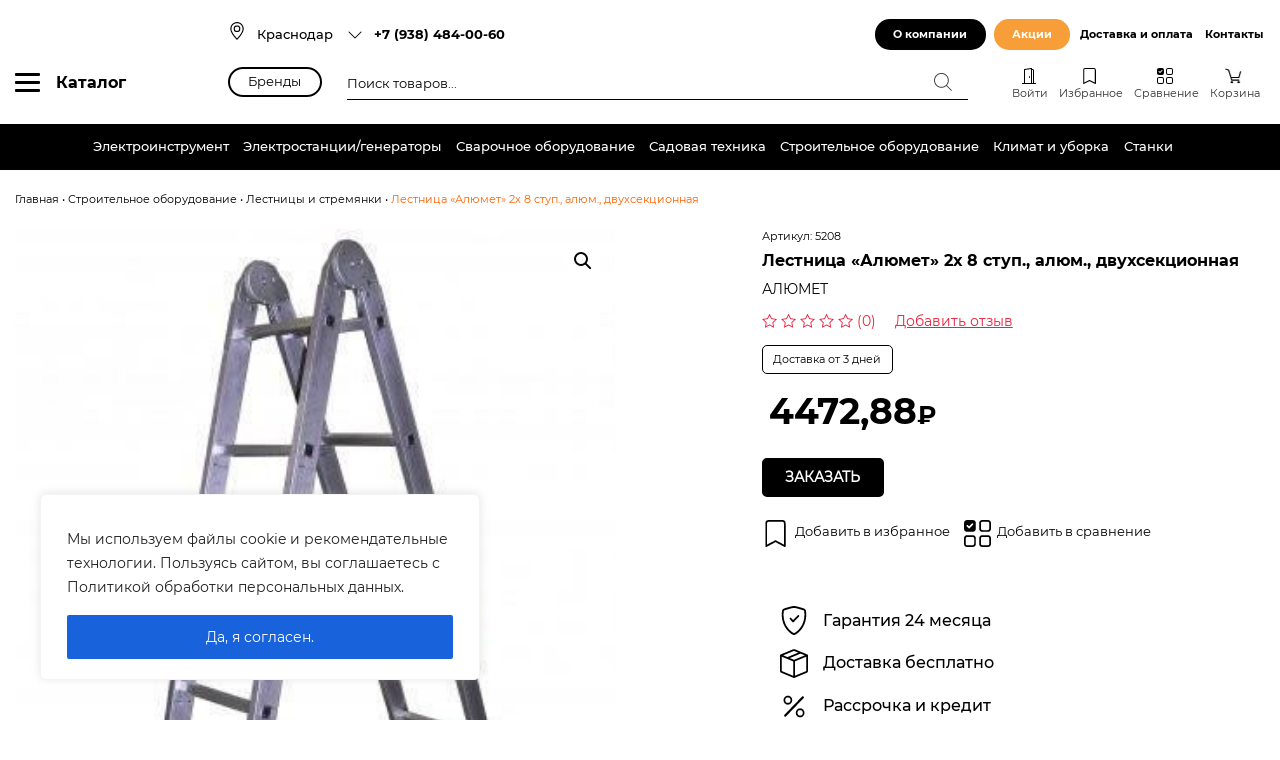

--- FILE ---
content_type: text/html; charset=UTF-8
request_url: https://proinstrument.net/product/lestnica-aljumet-2h-8-stup-aljum-dvuhsekcionnaya/
body_size: 45809
content:
<!doctype html><html lang="ru-RU"><head><meta charset="UTF-8"><meta name="viewport" content="width=device-width, initial-scale=1, shrink-to-fit=no"><meta name="yandex-verification" content="b3a950d7ea47cd98" /><meta name='robots' content='max-image-preview:large' /><link media="all" href="https://proinstrument.net/wp-content/cache/autoptimize/css/autoptimize_b536f24d38347deeed915c21815dcd63.css" rel="stylesheet"><link media="only screen and (max-width: 768px)" href="https://proinstrument.net/wp-content/cache/autoptimize/css/autoptimize_541e2ced151704f4ff1844c6de47ec02.css" rel="stylesheet"><title>Лестница &#171;Алюмет&#187; 2х 8 ступ., алюм., двухсекционная купить в Краснодаре: цены, характеристики, отзывы</title><meta name="description" content="Без хорошей лестницы, согласитесь, вы в условиях ремонта, проходящего у вас дома, в квартире или на даче, окажетесь совсем как без рук. Лестница алюминиевая двухсекционная - это универсал. Раздвижная лестница стремянка, которая состоит из 2 секций. В режиме, ..." /><link rel='dns-prefetch' href='//www.google.com' /><link rel='canonical' href='https://proinstrument.net/product/lestnica-aljumet-2h-8-stup-aljum-dvuhsekcionnaya/' /><style id='wp-block-library-theme-inline-css' type='text/css'>.wp-block-audio figcaption{color:#555;font-size:13px;text-align:center}.is-dark-theme .wp-block-audio figcaption{color:hsla(0,0%,100%,.65)}.wp-block-audio{margin:0 0 1em}.wp-block-code{border:1px solid #ccc;border-radius:4px;font-family:Menlo,Consolas,monaco,monospace;padding:.8em 1em}.wp-block-embed figcaption{color:#555;font-size:13px;text-align:center}.is-dark-theme .wp-block-embed figcaption{color:hsla(0,0%,100%,.65)}.wp-block-embed{margin:0 0 1em}.blocks-gallery-caption{color:#555;font-size:13px;text-align:center}.is-dark-theme .blocks-gallery-caption{color:hsla(0,0%,100%,.65)}.wp-block-image figcaption{color:#555;font-size:13px;text-align:center}.is-dark-theme .wp-block-image figcaption{color:hsla(0,0%,100%,.65)}.wp-block-image{margin:0 0 1em}.wp-block-pullquote{border-bottom:4px solid;border-top:4px solid;color:currentColor;margin-bottom:1.75em}.wp-block-pullquote cite,.wp-block-pullquote footer,.wp-block-pullquote__citation{color:currentColor;font-size:.8125em;font-style:normal;text-transform:uppercase}.wp-block-quote{border-left:.25em solid;margin:0 0 1.75em;padding-left:1em}.wp-block-quote cite,.wp-block-quote footer{color:currentColor;font-size:.8125em;font-style:normal;position:relative}.wp-block-quote.has-text-align-right{border-left:none;border-right:.25em solid;padding-left:0;padding-right:1em}.wp-block-quote.has-text-align-center{border:none;padding-left:0}.wp-block-quote.is-large,.wp-block-quote.is-style-large,.wp-block-quote.is-style-plain{border:none}.wp-block-search .wp-block-search__label{font-weight:700}.wp-block-search__button{border:1px solid #ccc;padding:.375em .625em}:where(.wp-block-group.has-background){padding:1.25em 2.375em}.wp-block-separator.has-css-opacity{opacity:.4}.wp-block-separator{border:none;border-bottom:2px solid;margin-left:auto;margin-right:auto}.wp-block-separator.has-alpha-channel-opacity{opacity:1}.wp-block-separator:not(.is-style-wide):not(.is-style-dots){width:100px}.wp-block-separator.has-background:not(.is-style-dots){border-bottom:none;height:1px}.wp-block-separator.has-background:not(.is-style-wide):not(.is-style-dots){height:2px}.wp-block-table{margin:0 0 1em}.wp-block-table td,.wp-block-table th{word-break:normal}.wp-block-table figcaption{color:#555;font-size:13px;text-align:center}.is-dark-theme .wp-block-table figcaption{color:hsla(0,0%,100%,.65)}.wp-block-video figcaption{color:#555;font-size:13px;text-align:center}.is-dark-theme .wp-block-video figcaption{color:hsla(0,0%,100%,.65)}.wp-block-video{margin:0 0 1em}.wp-block-template-part.has-background{margin-bottom:0;margin-top:0;padding:1.25em 2.375em}</style><style id='global-styles-inline-css' type='text/css'>body{--wp--preset--color--black: #000;--wp--preset--color--cyan-bluish-gray: #abb8c3;--wp--preset--color--white: #fff;--wp--preset--color--pale-pink: #f78da7;--wp--preset--color--vivid-red: #cf2e2e;--wp--preset--color--luminous-vivid-orange: #ff6900;--wp--preset--color--luminous-vivid-amber: #fcb900;--wp--preset--color--light-green-cyan: #7bdcb5;--wp--preset--color--vivid-green-cyan: #00d084;--wp--preset--color--pale-cyan-blue: #8ed1fc;--wp--preset--color--vivid-cyan-blue: #0693e3;--wp--preset--color--vivid-purple: #9b51e0;--wp--preset--color--orange: #ff6100;--wp--preset--color--red: #df0024;--wp--preset--color--blue: #0f51a7;--wp--preset--color--green: #009876;--wp--preset--color--yellow: #ff9d01;--wp--preset--color--light-grey: #eae8e5;--wp--preset--gradient--vivid-cyan-blue-to-vivid-purple: linear-gradient(135deg,rgba(6,147,227,1) 0%,rgb(155,81,224) 100%);--wp--preset--gradient--light-green-cyan-to-vivid-green-cyan: linear-gradient(135deg,rgb(122,220,180) 0%,rgb(0,208,130) 100%);--wp--preset--gradient--luminous-vivid-amber-to-luminous-vivid-orange: linear-gradient(135deg,rgba(252,185,0,1) 0%,rgba(255,105,0,1) 100%);--wp--preset--gradient--luminous-vivid-orange-to-vivid-red: linear-gradient(135deg,rgba(255,105,0,1) 0%,rgb(207,46,46) 100%);--wp--preset--gradient--very-light-gray-to-cyan-bluish-gray: linear-gradient(135deg,rgb(238,238,238) 0%,rgb(169,184,195) 100%);--wp--preset--gradient--cool-to-warm-spectrum: linear-gradient(135deg,rgb(74,234,220) 0%,rgb(151,120,209) 20%,rgb(207,42,186) 40%,rgb(238,44,130) 60%,rgb(251,105,98) 80%,rgb(254,248,76) 100%);--wp--preset--gradient--blush-light-purple: linear-gradient(135deg,rgb(255,206,236) 0%,rgb(152,150,240) 100%);--wp--preset--gradient--blush-bordeaux: linear-gradient(135deg,rgb(254,205,165) 0%,rgb(254,45,45) 50%,rgb(107,0,62) 100%);--wp--preset--gradient--luminous-dusk: linear-gradient(135deg,rgb(255,203,112) 0%,rgb(199,81,192) 50%,rgb(65,88,208) 100%);--wp--preset--gradient--pale-ocean: linear-gradient(135deg,rgb(255,245,203) 0%,rgb(182,227,212) 50%,rgb(51,167,181) 100%);--wp--preset--gradient--electric-grass: linear-gradient(135deg,rgb(202,248,128) 0%,rgb(113,206,126) 100%);--wp--preset--gradient--midnight: linear-gradient(135deg,rgb(2,3,129) 0%,rgb(40,116,252) 100%);--wp--preset--duotone--dark-grayscale: url('#wp-duotone-dark-grayscale');--wp--preset--duotone--grayscale: url('#wp-duotone-grayscale');--wp--preset--duotone--purple-yellow: url('#wp-duotone-purple-yellow');--wp--preset--duotone--blue-red: url('#wp-duotone-blue-red');--wp--preset--duotone--midnight: url('#wp-duotone-midnight');--wp--preset--duotone--magenta-yellow: url('#wp-duotone-magenta-yellow');--wp--preset--duotone--purple-green: url('#wp-duotone-purple-green');--wp--preset--duotone--blue-orange: url('#wp-duotone-blue-orange');--wp--preset--font-size--small: 13px;--wp--preset--font-size--medium: 20px;--wp--preset--font-size--large: 36px;--wp--preset--font-size--x-large: 42px;--wp--preset--font-size--font-size-10: 10px;--wp--preset--font-size--font-size-14: 14px;--wp--preset--font-size--font-size-16: 16px;--wp--preset--font-size--font-size-18: 18px;--wp--preset--font-size--font-size-24: 24px;--wp--preset--font-size--font-size-28: 28px;--wp--preset--font-size--font-size-30: 30px;--wp--preset--font-size--font-size-36: 36px;--wp--preset--font-size--font-size-40: 40px;--wp--preset--font-size--font-size-45: 45px;--wp--preset--font-size--font-size-50: 50px;--wp--preset--spacing--20: 0.44rem;--wp--preset--spacing--30: 0.67rem;--wp--preset--spacing--40: 1rem;--wp--preset--spacing--50: 1.5rem;--wp--preset--spacing--60: 2.25rem;--wp--preset--spacing--70: 3.38rem;--wp--preset--spacing--80: 5.06rem;--wp--preset--shadow--natural: 6px 6px 9px rgba(0, 0, 0, 0.2);--wp--preset--shadow--deep: 12px 12px 50px rgba(0, 0, 0, 0.4);--wp--preset--shadow--sharp: 6px 6px 0px rgba(0, 0, 0, 0.2);--wp--preset--shadow--outlined: 6px 6px 0px -3px rgba(255, 255, 255, 1), 6px 6px rgba(0, 0, 0, 1);--wp--preset--shadow--crisp: 6px 6px 0px rgba(0, 0, 0, 1);}:where(.is-layout-flex){gap: 0.5em;}body .is-layout-flow > .alignleft{float: left;margin-inline-start: 0;margin-inline-end: 2em;}body .is-layout-flow > .alignright{float: right;margin-inline-start: 2em;margin-inline-end: 0;}body .is-layout-flow > .aligncenter{margin-left: auto !important;margin-right: auto !important;}body .is-layout-constrained > .alignleft{float: left;margin-inline-start: 0;margin-inline-end: 2em;}body .is-layout-constrained > .alignright{float: right;margin-inline-start: 2em;margin-inline-end: 0;}body .is-layout-constrained > .aligncenter{margin-left: auto !important;margin-right: auto !important;}body .is-layout-constrained > :where(:not(.alignleft):not(.alignright):not(.alignfull)){max-width: var(--wp--style--global--content-size);margin-left: auto !important;margin-right: auto !important;}body .is-layout-constrained > .alignwide{max-width: var(--wp--style--global--wide-size);}body .is-layout-flex{display: flex;}body .is-layout-flex{flex-wrap: wrap;align-items: center;}body .is-layout-flex > *{margin: 0;}:where(.wp-block-columns.is-layout-flex){gap: 2em;}.has-black-color{color: var(--wp--preset--color--black) !important;}.has-cyan-bluish-gray-color{color: var(--wp--preset--color--cyan-bluish-gray) !important;}.has-white-color{color: var(--wp--preset--color--white) !important;}.has-pale-pink-color{color: var(--wp--preset--color--pale-pink) !important;}.has-vivid-red-color{color: var(--wp--preset--color--vivid-red) !important;}.has-luminous-vivid-orange-color{color: var(--wp--preset--color--luminous-vivid-orange) !important;}.has-luminous-vivid-amber-color{color: var(--wp--preset--color--luminous-vivid-amber) !important;}.has-light-green-cyan-color{color: var(--wp--preset--color--light-green-cyan) !important;}.has-vivid-green-cyan-color{color: var(--wp--preset--color--vivid-green-cyan) !important;}.has-pale-cyan-blue-color{color: var(--wp--preset--color--pale-cyan-blue) !important;}.has-vivid-cyan-blue-color{color: var(--wp--preset--color--vivid-cyan-blue) !important;}.has-vivid-purple-color{color: var(--wp--preset--color--vivid-purple) !important;}.has-black-background-color{background-color: var(--wp--preset--color--black) !important;}.has-cyan-bluish-gray-background-color{background-color: var(--wp--preset--color--cyan-bluish-gray) !important;}.has-white-background-color{background-color: var(--wp--preset--color--white) !important;}.has-pale-pink-background-color{background-color: var(--wp--preset--color--pale-pink) !important;}.has-vivid-red-background-color{background-color: var(--wp--preset--color--vivid-red) !important;}.has-luminous-vivid-orange-background-color{background-color: var(--wp--preset--color--luminous-vivid-orange) !important;}.has-luminous-vivid-amber-background-color{background-color: var(--wp--preset--color--luminous-vivid-amber) !important;}.has-light-green-cyan-background-color{background-color: var(--wp--preset--color--light-green-cyan) !important;}.has-vivid-green-cyan-background-color{background-color: var(--wp--preset--color--vivid-green-cyan) !important;}.has-pale-cyan-blue-background-color{background-color: var(--wp--preset--color--pale-cyan-blue) !important;}.has-vivid-cyan-blue-background-color{background-color: var(--wp--preset--color--vivid-cyan-blue) !important;}.has-vivid-purple-background-color{background-color: var(--wp--preset--color--vivid-purple) !important;}.has-black-border-color{border-color: var(--wp--preset--color--black) !important;}.has-cyan-bluish-gray-border-color{border-color: var(--wp--preset--color--cyan-bluish-gray) !important;}.has-white-border-color{border-color: var(--wp--preset--color--white) !important;}.has-pale-pink-border-color{border-color: var(--wp--preset--color--pale-pink) !important;}.has-vivid-red-border-color{border-color: var(--wp--preset--color--vivid-red) !important;}.has-luminous-vivid-orange-border-color{border-color: var(--wp--preset--color--luminous-vivid-orange) !important;}.has-luminous-vivid-amber-border-color{border-color: var(--wp--preset--color--luminous-vivid-amber) !important;}.has-light-green-cyan-border-color{border-color: var(--wp--preset--color--light-green-cyan) !important;}.has-vivid-green-cyan-border-color{border-color: var(--wp--preset--color--vivid-green-cyan) !important;}.has-pale-cyan-blue-border-color{border-color: var(--wp--preset--color--pale-cyan-blue) !important;}.has-vivid-cyan-blue-border-color{border-color: var(--wp--preset--color--vivid-cyan-blue) !important;}.has-vivid-purple-border-color{border-color: var(--wp--preset--color--vivid-purple) !important;}.has-vivid-cyan-blue-to-vivid-purple-gradient-background{background: var(--wp--preset--gradient--vivid-cyan-blue-to-vivid-purple) !important;}.has-light-green-cyan-to-vivid-green-cyan-gradient-background{background: var(--wp--preset--gradient--light-green-cyan-to-vivid-green-cyan) !important;}.has-luminous-vivid-amber-to-luminous-vivid-orange-gradient-background{background: var(--wp--preset--gradient--luminous-vivid-amber-to-luminous-vivid-orange) !important;}.has-luminous-vivid-orange-to-vivid-red-gradient-background{background: var(--wp--preset--gradient--luminous-vivid-orange-to-vivid-red) !important;}.has-very-light-gray-to-cyan-bluish-gray-gradient-background{background: var(--wp--preset--gradient--very-light-gray-to-cyan-bluish-gray) !important;}.has-cool-to-warm-spectrum-gradient-background{background: var(--wp--preset--gradient--cool-to-warm-spectrum) !important;}.has-blush-light-purple-gradient-background{background: var(--wp--preset--gradient--blush-light-purple) !important;}.has-blush-bordeaux-gradient-background{background: var(--wp--preset--gradient--blush-bordeaux) !important;}.has-luminous-dusk-gradient-background{background: var(--wp--preset--gradient--luminous-dusk) !important;}.has-pale-ocean-gradient-background{background: var(--wp--preset--gradient--pale-ocean) !important;}.has-electric-grass-gradient-background{background: var(--wp--preset--gradient--electric-grass) !important;}.has-midnight-gradient-background{background: var(--wp--preset--gradient--midnight) !important;}.has-small-font-size{font-size: var(--wp--preset--font-size--small) !important;}.has-medium-font-size{font-size: var(--wp--preset--font-size--medium) !important;}.has-large-font-size{font-size: var(--wp--preset--font-size--large) !important;}.has-x-large-font-size{font-size: var(--wp--preset--font-size--x-large) !important;}
.wp-block-navigation a:where(:not(.wp-element-button)){color: inherit;}
:where(.wp-block-columns.is-layout-flex){gap: 2em;}
.wp-block-pullquote{font-size: 1.5em;line-height: 1.6;}</style><style id='extendify-gutenberg-patterns-and-templates-utilities-inline-css' type='text/css'>.ext-absolute{position:absolute!important}.ext-relative{position:relative!important}.ext-top-base{top:var(--wp--style--block-gap,1.75rem)!important}.ext-top-lg{top:var(--extendify--spacing--large,3rem)!important}.ext--top-base{top:calc(var(--wp--style--block-gap, 1.75rem)*-1)!important}.ext--top-lg{top:calc(var(--extendify--spacing--large, 3rem)*-1)!important}.ext-right-base{right:var(--wp--style--block-gap,1.75rem)!important}.ext-right-lg{right:var(--extendify--spacing--large,3rem)!important}.ext--right-base{right:calc(var(--wp--style--block-gap, 1.75rem)*-1)!important}.ext--right-lg{right:calc(var(--extendify--spacing--large, 3rem)*-1)!important}.ext-bottom-base{bottom:var(--wp--style--block-gap,1.75rem)!important}.ext-bottom-lg{bottom:var(--extendify--spacing--large,3rem)!important}.ext--bottom-base{bottom:calc(var(--wp--style--block-gap, 1.75rem)*-1)!important}.ext--bottom-lg{bottom:calc(var(--extendify--spacing--large, 3rem)*-1)!important}.ext-left-base{left:var(--wp--style--block-gap,1.75rem)!important}.ext-left-lg{left:var(--extendify--spacing--large,3rem)!important}.ext--left-base{left:calc(var(--wp--style--block-gap, 1.75rem)*-1)!important}.ext--left-lg{left:calc(var(--extendify--spacing--large, 3rem)*-1)!important}.ext-order-1{order:1!important}.ext-order-2{order:2!important}.ext-col-auto{grid-column:auto!important}.ext-col-span-1{grid-column:span 1/span 1!important}.ext-col-span-2{grid-column:span 2/span 2!important}.ext-col-span-3{grid-column:span 3/span 3!important}.ext-col-span-4{grid-column:span 4/span 4!important}.ext-col-span-5{grid-column:span 5/span 5!important}.ext-col-span-6{grid-column:span 6/span 6!important}.ext-col-span-7{grid-column:span 7/span 7!important}.ext-col-span-8{grid-column:span 8/span 8!important}.ext-col-span-9{grid-column:span 9/span 9!important}.ext-col-span-10{grid-column:span 10/span 10!important}.ext-col-span-11{grid-column:span 11/span 11!important}.ext-col-span-12{grid-column:span 12/span 12!important}.ext-col-span-full{grid-column:1/-1!important}.ext-col-start-1{grid-column-start:1!important}.ext-col-start-2{grid-column-start:2!important}.ext-col-start-3{grid-column-start:3!important}.ext-col-start-4{grid-column-start:4!important}.ext-col-start-5{grid-column-start:5!important}.ext-col-start-6{grid-column-start:6!important}.ext-col-start-7{grid-column-start:7!important}.ext-col-start-8{grid-column-start:8!important}.ext-col-start-9{grid-column-start:9!important}.ext-col-start-10{grid-column-start:10!important}.ext-col-start-11{grid-column-start:11!important}.ext-col-start-12{grid-column-start:12!important}.ext-col-start-13{grid-column-start:13!important}.ext-col-start-auto{grid-column-start:auto!important}.ext-col-end-1{grid-column-end:1!important}.ext-col-end-2{grid-column-end:2!important}.ext-col-end-3{grid-column-end:3!important}.ext-col-end-4{grid-column-end:4!important}.ext-col-end-5{grid-column-end:5!important}.ext-col-end-6{grid-column-end:6!important}.ext-col-end-7{grid-column-end:7!important}.ext-col-end-8{grid-column-end:8!important}.ext-col-end-9{grid-column-end:9!important}.ext-col-end-10{grid-column-end:10!important}.ext-col-end-11{grid-column-end:11!important}.ext-col-end-12{grid-column-end:12!important}.ext-col-end-13{grid-column-end:13!important}.ext-col-end-auto{grid-column-end:auto!important}.ext-row-auto{grid-row:auto!important}.ext-row-span-1{grid-row:span 1/span 1!important}.ext-row-span-2{grid-row:span 2/span 2!important}.ext-row-span-3{grid-row:span 3/span 3!important}.ext-row-span-4{grid-row:span 4/span 4!important}.ext-row-span-5{grid-row:span 5/span 5!important}.ext-row-span-6{grid-row:span 6/span 6!important}.ext-row-span-full{grid-row:1/-1!important}.ext-row-start-1{grid-row-start:1!important}.ext-row-start-2{grid-row-start:2!important}.ext-row-start-3{grid-row-start:3!important}.ext-row-start-4{grid-row-start:4!important}.ext-row-start-5{grid-row-start:5!important}.ext-row-start-6{grid-row-start:6!important}.ext-row-start-7{grid-row-start:7!important}.ext-row-start-auto{grid-row-start:auto!important}.ext-row-end-1{grid-row-end:1!important}.ext-row-end-2{grid-row-end:2!important}.ext-row-end-3{grid-row-end:3!important}.ext-row-end-4{grid-row-end:4!important}.ext-row-end-5{grid-row-end:5!important}.ext-row-end-6{grid-row-end:6!important}.ext-row-end-7{grid-row-end:7!important}.ext-row-end-auto{grid-row-end:auto!important}.ext-m-0:not([style*=margin]){margin:0!important}.ext-m-auto:not([style*=margin]){margin:auto!important}.ext-m-base:not([style*=margin]){margin:var(--wp--style--block-gap,1.75rem)!important}.ext-m-lg:not([style*=margin]){margin:var(--extendify--spacing--large,3rem)!important}.ext--m-base:not([style*=margin]){margin:calc(var(--wp--style--block-gap, 1.75rem)*-1)!important}.ext--m-lg:not([style*=margin]){margin:calc(var(--extendify--spacing--large, 3rem)*-1)!important}.ext-mx-0:not([style*=margin]){margin-left:0!important;margin-right:0!important}.ext-mx-auto:not([style*=margin]){margin-left:auto!important;margin-right:auto!important}.ext-mx-base:not([style*=margin]){margin-left:var(--wp--style--block-gap,1.75rem)!important;margin-right:var(--wp--style--block-gap,1.75rem)!important}.ext-mx-lg:not([style*=margin]){margin-left:var(--extendify--spacing--large,3rem)!important;margin-right:var(--extendify--spacing--large,3rem)!important}.ext--mx-base:not([style*=margin]){margin-left:calc(var(--wp--style--block-gap, 1.75rem)*-1)!important;margin-right:calc(var(--wp--style--block-gap, 1.75rem)*-1)!important}.ext--mx-lg:not([style*=margin]){margin-left:calc(var(--extendify--spacing--large, 3rem)*-1)!important;margin-right:calc(var(--extendify--spacing--large, 3rem)*-1)!important}.ext-my-0:not([style*=margin]){margin-bottom:0!important;margin-top:0!important}.ext-my-auto:not([style*=margin]){margin-bottom:auto!important;margin-top:auto!important}.ext-my-base:not([style*=margin]){margin-bottom:var(--wp--style--block-gap,1.75rem)!important;margin-top:var(--wp--style--block-gap,1.75rem)!important}.ext-my-lg:not([style*=margin]){margin-bottom:var(--extendify--spacing--large,3rem)!important;margin-top:var(--extendify--spacing--large,3rem)!important}.ext--my-base:not([style*=margin]){margin-bottom:calc(var(--wp--style--block-gap, 1.75rem)*-1)!important;margin-top:calc(var(--wp--style--block-gap, 1.75rem)*-1)!important}.ext--my-lg:not([style*=margin]){margin-bottom:calc(var(--extendify--spacing--large, 3rem)*-1)!important;margin-top:calc(var(--extendify--spacing--large, 3rem)*-1)!important}.ext-mt-0:not([style*=margin]){margin-top:0!important}.ext-mt-auto:not([style*=margin]){margin-top:auto!important}.ext-mt-base:not([style*=margin]){margin-top:var(--wp--style--block-gap,1.75rem)!important}.ext-mt-lg:not([style*=margin]){margin-top:var(--extendify--spacing--large,3rem)!important}.ext--mt-base:not([style*=margin]){margin-top:calc(var(--wp--style--block-gap, 1.75rem)*-1)!important}.ext--mt-lg:not([style*=margin]){margin-top:calc(var(--extendify--spacing--large, 3rem)*-1)!important}.ext-mr-0:not([style*=margin]){margin-right:0!important}.ext-mr-auto:not([style*=margin]){margin-right:auto!important}.ext-mr-base:not([style*=margin]){margin-right:var(--wp--style--block-gap,1.75rem)!important}.ext-mr-lg:not([style*=margin]){margin-right:var(--extendify--spacing--large,3rem)!important}.ext--mr-base:not([style*=margin]){margin-right:calc(var(--wp--style--block-gap, 1.75rem)*-1)!important}.ext--mr-lg:not([style*=margin]){margin-right:calc(var(--extendify--spacing--large, 3rem)*-1)!important}.ext-mb-0:not([style*=margin]){margin-bottom:0!important}.ext-mb-auto:not([style*=margin]){margin-bottom:auto!important}.ext-mb-base:not([style*=margin]){margin-bottom:var(--wp--style--block-gap,1.75rem)!important}.ext-mb-lg:not([style*=margin]){margin-bottom:var(--extendify--spacing--large,3rem)!important}.ext--mb-base:not([style*=margin]){margin-bottom:calc(var(--wp--style--block-gap, 1.75rem)*-1)!important}.ext--mb-lg:not([style*=margin]){margin-bottom:calc(var(--extendify--spacing--large, 3rem)*-1)!important}.ext-ml-0:not([style*=margin]){margin-left:0!important}.ext-ml-auto:not([style*=margin]){margin-left:auto!important}.ext-ml-base:not([style*=margin]){margin-left:var(--wp--style--block-gap,1.75rem)!important}.ext-ml-lg:not([style*=margin]){margin-left:var(--extendify--spacing--large,3rem)!important}.ext--ml-base:not([style*=margin]){margin-left:calc(var(--wp--style--block-gap, 1.75rem)*-1)!important}.ext--ml-lg:not([style*=margin]){margin-left:calc(var(--extendify--spacing--large, 3rem)*-1)!important}.ext-block{display:block!important}.ext-inline-block{display:inline-block!important}.ext-inline{display:inline!important}.ext-flex{display:flex!important}.ext-inline-flex{display:inline-flex!important}.ext-grid{display:grid!important}.ext-inline-grid{display:inline-grid!important}.ext-hidden{display:none!important}.ext-w-auto{width:auto!important}.ext-w-full{width:100%!important}.ext-max-w-full{max-width:100%!important}.ext-flex-1{flex:1 1 0%!important}.ext-flex-auto{flex:1 1 auto!important}.ext-flex-initial{flex:0 1 auto!important}.ext-flex-none{flex:none!important}.ext-flex-shrink-0{flex-shrink:0!important}.ext-flex-shrink{flex-shrink:1!important}.ext-flex-grow-0{flex-grow:0!important}.ext-flex-grow{flex-grow:1!important}.ext-list-none{list-style-type:none!important}.ext-grid-cols-1{grid-template-columns:repeat(1,minmax(0,1fr))!important}.ext-grid-cols-2{grid-template-columns:repeat(2,minmax(0,1fr))!important}.ext-grid-cols-3{grid-template-columns:repeat(3,minmax(0,1fr))!important}.ext-grid-cols-4{grid-template-columns:repeat(4,minmax(0,1fr))!important}.ext-grid-cols-5{grid-template-columns:repeat(5,minmax(0,1fr))!important}.ext-grid-cols-6{grid-template-columns:repeat(6,minmax(0,1fr))!important}.ext-grid-cols-7{grid-template-columns:repeat(7,minmax(0,1fr))!important}.ext-grid-cols-8{grid-template-columns:repeat(8,minmax(0,1fr))!important}.ext-grid-cols-9{grid-template-columns:repeat(9,minmax(0,1fr))!important}.ext-grid-cols-10{grid-template-columns:repeat(10,minmax(0,1fr))!important}.ext-grid-cols-11{grid-template-columns:repeat(11,minmax(0,1fr))!important}.ext-grid-cols-12{grid-template-columns:repeat(12,minmax(0,1fr))!important}.ext-grid-cols-none{grid-template-columns:none!important}.ext-grid-rows-1{grid-template-rows:repeat(1,minmax(0,1fr))!important}.ext-grid-rows-2{grid-template-rows:repeat(2,minmax(0,1fr))!important}.ext-grid-rows-3{grid-template-rows:repeat(3,minmax(0,1fr))!important}.ext-grid-rows-4{grid-template-rows:repeat(4,minmax(0,1fr))!important}.ext-grid-rows-5{grid-template-rows:repeat(5,minmax(0,1fr))!important}.ext-grid-rows-6{grid-template-rows:repeat(6,minmax(0,1fr))!important}.ext-grid-rows-none{grid-template-rows:none!important}.ext-flex-row{flex-direction:row!important}.ext-flex-row-reverse{flex-direction:row-reverse!important}.ext-flex-col{flex-direction:column!important}.ext-flex-col-reverse{flex-direction:column-reverse!important}.ext-flex-wrap{flex-wrap:wrap!important}.ext-flex-wrap-reverse{flex-wrap:wrap-reverse!important}.ext-flex-nowrap{flex-wrap:nowrap!important}.ext-items-start{align-items:flex-start!important}.ext-items-end{align-items:flex-end!important}.ext-items-center{align-items:center!important}.ext-items-baseline{align-items:baseline!important}.ext-items-stretch{align-items:stretch!important}.ext-justify-start{justify-content:flex-start!important}.ext-justify-end{justify-content:flex-end!important}.ext-justify-center{justify-content:center!important}.ext-justify-between{justify-content:space-between!important}.ext-justify-around{justify-content:space-around!important}.ext-justify-evenly{justify-content:space-evenly!important}.ext-justify-items-start{justify-items:start!important}.ext-justify-items-end{justify-items:end!important}.ext-justify-items-center{justify-items:center!important}.ext-justify-items-stretch{justify-items:stretch!important}.ext-gap-0{gap:0!important}.ext-gap-base{gap:var(--wp--style--block-gap,1.75rem)!important}.ext-gap-lg{gap:var(--extendify--spacing--large,3rem)!important}.ext-gap-x-0{-moz-column-gap:0!important;column-gap:0!important}.ext-gap-x-base{-moz-column-gap:var(--wp--style--block-gap,1.75rem)!important;column-gap:var(--wp--style--block-gap,1.75rem)!important}.ext-gap-x-lg{-moz-column-gap:var(--extendify--spacing--large,3rem)!important;column-gap:var(--extendify--spacing--large,3rem)!important}.ext-gap-y-0{row-gap:0!important}.ext-gap-y-base{row-gap:var(--wp--style--block-gap,1.75rem)!important}.ext-gap-y-lg{row-gap:var(--extendify--spacing--large,3rem)!important}.ext-justify-self-auto{justify-self:auto!important}.ext-justify-self-start{justify-self:start!important}.ext-justify-self-end{justify-self:end!important}.ext-justify-self-center{justify-self:center!important}.ext-justify-self-stretch{justify-self:stretch!important}.ext-rounded-none{border-radius:0!important}.ext-rounded-full{border-radius:9999px!important}.ext-rounded-t-none{border-top-left-radius:0!important;border-top-right-radius:0!important}.ext-rounded-t-full{border-top-left-radius:9999px!important;border-top-right-radius:9999px!important}.ext-rounded-r-none{border-bottom-right-radius:0!important;border-top-right-radius:0!important}.ext-rounded-r-full{border-bottom-right-radius:9999px!important;border-top-right-radius:9999px!important}.ext-rounded-b-none{border-bottom-left-radius:0!important;border-bottom-right-radius:0!important}.ext-rounded-b-full{border-bottom-left-radius:9999px!important;border-bottom-right-radius:9999px!important}.ext-rounded-l-none{border-bottom-left-radius:0!important;border-top-left-radius:0!important}.ext-rounded-l-full{border-bottom-left-radius:9999px!important;border-top-left-radius:9999px!important}.ext-rounded-tl-none{border-top-left-radius:0!important}.ext-rounded-tl-full{border-top-left-radius:9999px!important}.ext-rounded-tr-none{border-top-right-radius:0!important}.ext-rounded-tr-full{border-top-right-radius:9999px!important}.ext-rounded-br-none{border-bottom-right-radius:0!important}.ext-rounded-br-full{border-bottom-right-radius:9999px!important}.ext-rounded-bl-none{border-bottom-left-radius:0!important}.ext-rounded-bl-full{border-bottom-left-radius:9999px!important}.ext-border-0{border-width:0!important}.ext-border-t-0{border-top-width:0!important}.ext-border-r-0{border-right-width:0!important}.ext-border-b-0{border-bottom-width:0!important}.ext-border-l-0{border-left-width:0!important}.ext-p-0:not([style*=padding]){padding:0!important}.ext-p-base:not([style*=padding]){padding:var(--wp--style--block-gap,1.75rem)!important}.ext-p-lg:not([style*=padding]){padding:var(--extendify--spacing--large,3rem)!important}.ext-px-0:not([style*=padding]){padding-left:0!important;padding-right:0!important}.ext-px-base:not([style*=padding]){padding-left:var(--wp--style--block-gap,1.75rem)!important;padding-right:var(--wp--style--block-gap,1.75rem)!important}.ext-px-lg:not([style*=padding]){padding-left:var(--extendify--spacing--large,3rem)!important;padding-right:var(--extendify--spacing--large,3rem)!important}.ext-py-0:not([style*=padding]){padding-bottom:0!important;padding-top:0!important}.ext-py-base:not([style*=padding]){padding-bottom:var(--wp--style--block-gap,1.75rem)!important;padding-top:var(--wp--style--block-gap,1.75rem)!important}.ext-py-lg:not([style*=padding]){padding-bottom:var(--extendify--spacing--large,3rem)!important;padding-top:var(--extendify--spacing--large,3rem)!important}.ext-pt-0:not([style*=padding]){padding-top:0!important}.ext-pt-base:not([style*=padding]){padding-top:var(--wp--style--block-gap,1.75rem)!important}.ext-pt-lg:not([style*=padding]){padding-top:var(--extendify--spacing--large,3rem)!important}.ext-pr-0:not([style*=padding]){padding-right:0!important}.ext-pr-base:not([style*=padding]){padding-right:var(--wp--style--block-gap,1.75rem)!important}.ext-pr-lg:not([style*=padding]){padding-right:var(--extendify--spacing--large,3rem)!important}.ext-pb-0:not([style*=padding]){padding-bottom:0!important}.ext-pb-base:not([style*=padding]){padding-bottom:var(--wp--style--block-gap,1.75rem)!important}.ext-pb-lg:not([style*=padding]){padding-bottom:var(--extendify--spacing--large,3rem)!important}.ext-pl-0:not([style*=padding]){padding-left:0!important}.ext-pl-base:not([style*=padding]){padding-left:var(--wp--style--block-gap,1.75rem)!important}.ext-pl-lg:not([style*=padding]){padding-left:var(--extendify--spacing--large,3rem)!important}.ext-text-left{text-align:left!important}.ext-text-center{text-align:center!important}.ext-text-right{text-align:right!important}.ext-leading-none{line-height:1!important}.ext-leading-tight{line-height:1.25!important}.ext-leading-snug{line-height:1.375!important}.ext-leading-normal{line-height:1.5!important}.ext-leading-relaxed{line-height:1.625!important}.ext-leading-loose{line-height:2!important}.clip-path--rhombus img{-webkit-clip-path:polygon(15% 6%,80% 29%,84% 93%,23% 69%);clip-path:polygon(15% 6%,80% 29%,84% 93%,23% 69%)}.clip-path--diamond img{-webkit-clip-path:polygon(5% 29%,60% 2%,91% 64%,36% 89%);clip-path:polygon(5% 29%,60% 2%,91% 64%,36% 89%)}.clip-path--rhombus-alt img{-webkit-clip-path:polygon(14% 9%,85% 24%,91% 89%,19% 76%);clip-path:polygon(14% 9%,85% 24%,91% 89%,19% 76%)}.wp-block-columns[class*=fullwidth-cols]{margin-bottom:unset}.wp-block-column.editor\:pointer-events-none{margin-bottom:0!important;margin-top:0!important}.is-root-container.block-editor-block-list__layout>[data-align=full]:not(:first-of-type)>.wp-block-column.editor\:pointer-events-none,.is-root-container.block-editor-block-list__layout>[data-align=wide]>.wp-block-column.editor\:pointer-events-none{margin-top:calc(var(--wp--style--block-gap, 28px)*-1)!important}.ext .wp-block-columns .wp-block-column[style*=padding]{padding-left:0!important;padding-right:0!important}.ext .wp-block-columns+.wp-block-columns:not([class*=mt-]):not([class*=my-]):not([style*=margin]){margin-top:0!important}[class*=fullwidth-cols] .wp-block-column:first-child,[class*=fullwidth-cols] .wp-block-group:first-child{margin-top:0}[class*=fullwidth-cols] .wp-block-column:last-child,[class*=fullwidth-cols] .wp-block-group:last-child{margin-bottom:0}[class*=fullwidth-cols] .wp-block-column:first-child>*,[class*=fullwidth-cols] .wp-block-column>:first-child{margin-top:0}.ext .is-not-stacked-on-mobile .wp-block-column,[class*=fullwidth-cols] .wp-block-column>:last-child{margin-bottom:0}.wp-block-columns[class*=fullwidth-cols]:not(.is-not-stacked-on-mobile)>.wp-block-column:not(:last-child){margin-bottom:var(--wp--style--block-gap,1.75rem)}@media (min-width:782px){.wp-block-columns[class*=fullwidth-cols]:not(.is-not-stacked-on-mobile)>.wp-block-column:not(:last-child){margin-bottom:0}}.wp-block-columns[class*=fullwidth-cols].is-not-stacked-on-mobile>.wp-block-column{margin-bottom:0!important}@media (min-width:600px) and (max-width:781px){.wp-block-columns[class*=fullwidth-cols]:not(.is-not-stacked-on-mobile)>.wp-block-column:nth-child(2n){margin-left:var(--wp--style--block-gap,2em)}}@media (max-width:781px){.tablet\:fullwidth-cols.wp-block-columns:not(.is-not-stacked-on-mobile){flex-wrap:wrap}.tablet\:fullwidth-cols.wp-block-columns:not(.is-not-stacked-on-mobile)>.wp-block-column,.tablet\:fullwidth-cols.wp-block-columns:not(.is-not-stacked-on-mobile)>.wp-block-column:not([style*=margin]){margin-left:0!important}.tablet\:fullwidth-cols.wp-block-columns:not(.is-not-stacked-on-mobile)>.wp-block-column{flex-basis:100%!important}}@media (max-width:1079px){.desktop\:fullwidth-cols.wp-block-columns:not(.is-not-stacked-on-mobile){flex-wrap:wrap}.desktop\:fullwidth-cols.wp-block-columns:not(.is-not-stacked-on-mobile)>.wp-block-column,.desktop\:fullwidth-cols.wp-block-columns:not(.is-not-stacked-on-mobile)>.wp-block-column:not([style*=margin]){margin-left:0!important}.desktop\:fullwidth-cols.wp-block-columns:not(.is-not-stacked-on-mobile)>.wp-block-column{flex-basis:100%!important}.desktop\:fullwidth-cols.wp-block-columns:not(.is-not-stacked-on-mobile)>.wp-block-column:not(:last-child){margin-bottom:var(--wp--style--block-gap,1.75rem)!important}}.direction-rtl{direction:rtl}.direction-ltr{direction:ltr}.is-style-inline-list{padding-left:0!important}.is-style-inline-list li{list-style-type:none!important}@media (min-width:782px){.is-style-inline-list li{display:inline!important;margin-right:var(--wp--style--block-gap,1.75rem)!important}}@media (min-width:782px){.is-style-inline-list li:first-child{margin-left:0!important}}@media (min-width:782px){.is-style-inline-list li:last-child{margin-right:0!important}}.bring-to-front{position:relative;z-index:10}.text-stroke{-webkit-text-stroke-color:var(--wp--preset--color--background)}.text-stroke,.text-stroke--primary{-webkit-text-stroke-width:var(
        --wp--custom--typography--text-stroke-width,2px
    )}.text-stroke--primary{-webkit-text-stroke-color:var(--wp--preset--color--primary)}.text-stroke--secondary{-webkit-text-stroke-width:var(
        --wp--custom--typography--text-stroke-width,2px
    );-webkit-text-stroke-color:var(--wp--preset--color--secondary)}.editor\:no-caption .block-editor-rich-text__editable{display:none!important}.editor\:no-inserter .wp-block-column:not(.is-selected)>.block-list-appender,.editor\:no-inserter .wp-block-cover__inner-container>.block-list-appender,.editor\:no-inserter .wp-block-group__inner-container>.block-list-appender,.editor\:no-inserter>.block-list-appender{display:none}.editor\:no-resize .components-resizable-box__handle,.editor\:no-resize .components-resizable-box__handle:after,.editor\:no-resize .components-resizable-box__side-handle:before{display:none;pointer-events:none}.editor\:no-resize .components-resizable-box__container{display:block}.editor\:pointer-events-none{pointer-events:none}.is-style-angled{justify-content:flex-end}.ext .is-style-angled>[class*=_inner-container],.is-style-angled{align-items:center}.is-style-angled .wp-block-cover__image-background,.is-style-angled .wp-block-cover__video-background{-webkit-clip-path:polygon(0 0,30% 0,50% 100%,0 100%);clip-path:polygon(0 0,30% 0,50% 100%,0 100%);z-index:1}@media (min-width:782px){.is-style-angled .wp-block-cover__image-background,.is-style-angled .wp-block-cover__video-background{-webkit-clip-path:polygon(0 0,55% 0,65% 100%,0 100%);clip-path:polygon(0 0,55% 0,65% 100%,0 100%)}}.has-foreground-color{color:var(--wp--preset--color--foreground,#000)!important}.has-foreground-background-color{background-color:var(--wp--preset--color--foreground,#000)!important}.has-background-color{color:var(--wp--preset--color--background,#fff)!important}.has-background-background-color{background-color:var(--wp--preset--color--background,#fff)!important}.has-primary-color{color:var(--wp--preset--color--primary,#4b5563)!important}.has-primary-background-color{background-color:var(--wp--preset--color--primary,#4b5563)!important}.has-secondary-color{color:var(--wp--preset--color--secondary,#9ca3af)!important}.has-secondary-background-color{background-color:var(--wp--preset--color--secondary,#9ca3af)!important}.ext.has-text-color h1,.ext.has-text-color h2,.ext.has-text-color h3,.ext.has-text-color h4,.ext.has-text-color h5,.ext.has-text-color h6,.ext.has-text-color p{color:currentColor}.has-white-color{color:var(--wp--preset--color--white,#fff)!important}.has-black-color{color:var(--wp--preset--color--black,#000)!important}.has-ext-foreground-background-color{background-color:var(
        --wp--preset--color--foreground,var(--wp--preset--color--black,#000)
    )!important}.has-ext-primary-background-color{background-color:var(
        --wp--preset--color--primary,var(--wp--preset--color--cyan-bluish-gray,#000)
    )!important}.wp-block-button__link.has-black-background-color{border-color:var(--wp--preset--color--black,#000)}.wp-block-button__link.has-white-background-color{border-color:var(--wp--preset--color--white,#fff)}.has-ext-small-font-size{font-size:var(--wp--preset--font-size--ext-small)!important}.has-ext-medium-font-size{font-size:var(--wp--preset--font-size--ext-medium)!important}.has-ext-large-font-size{font-size:var(--wp--preset--font-size--ext-large)!important;line-height:1.2}.has-ext-x-large-font-size{font-size:var(--wp--preset--font-size--ext-x-large)!important;line-height:1}.has-ext-xx-large-font-size{font-size:var(--wp--preset--font-size--ext-xx-large)!important;line-height:1}.has-ext-x-large-font-size:not([style*=line-height]),.has-ext-xx-large-font-size:not([style*=line-height]){line-height:1.1}.ext .wp-block-group>*{margin-bottom:0;margin-top:0}.ext .wp-block-group>*+*{margin-bottom:0}.ext .wp-block-group>*+*,.ext h2{margin-top:var(--wp--style--block-gap,1.75rem)}.ext h2{margin-bottom:var(--wp--style--block-gap,1.75rem)}.has-ext-x-large-font-size+h3,.has-ext-x-large-font-size+p{margin-top:.5rem}.ext .wp-block-buttons>.wp-block-button.wp-block-button__width-25{min-width:12rem;width:calc(25% - var(--wp--style--block-gap, .5em)*.75)}.ext .ext-grid>[class*=_inner-container]{display:grid}.ext>[class*=_inner-container]>.ext-grid:not([class*=columns]),.ext>[class*=_inner-container]>.wp-block>.ext-grid:not([class*=columns]){display:initial!important}.ext .ext-grid-cols-1>[class*=_inner-container]{grid-template-columns:repeat(1,minmax(0,1fr))!important}.ext .ext-grid-cols-2>[class*=_inner-container]{grid-template-columns:repeat(2,minmax(0,1fr))!important}.ext .ext-grid-cols-3>[class*=_inner-container]{grid-template-columns:repeat(3,minmax(0,1fr))!important}.ext .ext-grid-cols-4>[class*=_inner-container]{grid-template-columns:repeat(4,minmax(0,1fr))!important}.ext .ext-grid-cols-5>[class*=_inner-container]{grid-template-columns:repeat(5,minmax(0,1fr))!important}.ext .ext-grid-cols-6>[class*=_inner-container]{grid-template-columns:repeat(6,minmax(0,1fr))!important}.ext .ext-grid-cols-7>[class*=_inner-container]{grid-template-columns:repeat(7,minmax(0,1fr))!important}.ext .ext-grid-cols-8>[class*=_inner-container]{grid-template-columns:repeat(8,minmax(0,1fr))!important}.ext .ext-grid-cols-9>[class*=_inner-container]{grid-template-columns:repeat(9,minmax(0,1fr))!important}.ext .ext-grid-cols-10>[class*=_inner-container]{grid-template-columns:repeat(10,minmax(0,1fr))!important}.ext .ext-grid-cols-11>[class*=_inner-container]{grid-template-columns:repeat(11,minmax(0,1fr))!important}.ext .ext-grid-cols-12>[class*=_inner-container]{grid-template-columns:repeat(12,minmax(0,1fr))!important}.ext .ext-grid-cols-13>[class*=_inner-container]{grid-template-columns:repeat(13,minmax(0,1fr))!important}.ext .ext-grid-cols-none>[class*=_inner-container]{grid-template-columns:none!important}.ext .ext-grid-rows-1>[class*=_inner-container]{grid-template-rows:repeat(1,minmax(0,1fr))!important}.ext .ext-grid-rows-2>[class*=_inner-container]{grid-template-rows:repeat(2,minmax(0,1fr))!important}.ext .ext-grid-rows-3>[class*=_inner-container]{grid-template-rows:repeat(3,minmax(0,1fr))!important}.ext .ext-grid-rows-4>[class*=_inner-container]{grid-template-rows:repeat(4,minmax(0,1fr))!important}.ext .ext-grid-rows-5>[class*=_inner-container]{grid-template-rows:repeat(5,minmax(0,1fr))!important}.ext .ext-grid-rows-6>[class*=_inner-container]{grid-template-rows:repeat(6,minmax(0,1fr))!important}.ext .ext-grid-rows-none>[class*=_inner-container]{grid-template-rows:none!important}.ext .ext-items-start>[class*=_inner-container]{align-items:flex-start!important}.ext .ext-items-end>[class*=_inner-container]{align-items:flex-end!important}.ext .ext-items-center>[class*=_inner-container]{align-items:center!important}.ext .ext-items-baseline>[class*=_inner-container]{align-items:baseline!important}.ext .ext-items-stretch>[class*=_inner-container]{align-items:stretch!important}.ext.wp-block-group>:last-child{margin-bottom:0}.ext .wp-block-group__inner-container{padding:0!important}.ext.has-background{padding-left:var(--wp--style--block-gap,1.75rem);padding-right:var(--wp--style--block-gap,1.75rem)}.ext [class*=inner-container]>.alignwide [class*=inner-container],.ext [class*=inner-container]>[data-align=wide] [class*=inner-container]{max-width:var(--responsive--alignwide-width,120rem)}.ext [class*=inner-container]>.alignwide [class*=inner-container]>*,.ext [class*=inner-container]>[data-align=wide] [class*=inner-container]>*{max-width:100%!important}.ext .wp-block-image{position:relative;text-align:center}.ext .wp-block-image img{display:inline-block;vertical-align:middle}body{--extendify--spacing--large:var(
        --wp--custom--spacing--large,clamp(2em,8vw,8em)
    );--wp--preset--font-size--ext-small:1rem;--wp--preset--font-size--ext-medium:1.125rem;--wp--preset--font-size--ext-large:clamp(1.65rem,3.5vw,2.15rem);--wp--preset--font-size--ext-x-large:clamp(3rem,6vw,4.75rem);--wp--preset--font-size--ext-xx-large:clamp(3.25rem,7.5vw,5.75rem);--wp--preset--color--black:#000;--wp--preset--color--white:#fff}.ext *{box-sizing:border-box}.block-editor-block-preview__content-iframe .ext [data-type="core/spacer"] .components-resizable-box__container{background:transparent!important}.block-editor-block-preview__content-iframe .ext [data-type="core/spacer"] .block-library-spacer__resize-container:before{display:none!important}.ext .wp-block-group__inner-container figure.wp-block-gallery.alignfull{margin-bottom:unset;margin-top:unset}.ext .alignwide{margin-left:auto!important;margin-right:auto!important}.is-root-container.block-editor-block-list__layout>[data-align=full]:not(:first-of-type)>.ext-my-0,.is-root-container.block-editor-block-list__layout>[data-align=wide]>.ext-my-0:not([style*=margin]){margin-top:calc(var(--wp--style--block-gap, 28px)*-1)!important}.block-editor-block-preview__content-iframe .preview\:min-h-50{min-height:50vw!important}.block-editor-block-preview__content-iframe .preview\:min-h-60{min-height:60vw!important}.block-editor-block-preview__content-iframe .preview\:min-h-70{min-height:70vw!important}.block-editor-block-preview__content-iframe .preview\:min-h-80{min-height:80vw!important}.block-editor-block-preview__content-iframe .preview\:min-h-100{min-height:100vw!important}.ext-mr-0.alignfull:not([style*=margin]):not([style*=margin]){margin-right:0!important}.ext-ml-0:not([style*=margin]):not([style*=margin]){margin-left:0!important}.is-root-container .wp-block[data-align=full]>.ext-mx-0:not([style*=margin]):not([style*=margin]){margin-left:calc(var(--wp--custom--spacing--outer, 0)*1)!important;margin-right:calc(var(--wp--custom--spacing--outer, 0)*1)!important;overflow:hidden;width:unset}@media (min-width:782px){.tablet\:ext-absolute{position:absolute!important}.tablet\:ext-relative{position:relative!important}.tablet\:ext-top-base{top:var(--wp--style--block-gap,1.75rem)!important}.tablet\:ext-top-lg{top:var(--extendify--spacing--large,3rem)!important}.tablet\:ext--top-base{top:calc(var(--wp--style--block-gap, 1.75rem)*-1)!important}.tablet\:ext--top-lg{top:calc(var(--extendify--spacing--large, 3rem)*-1)!important}.tablet\:ext-right-base{right:var(--wp--style--block-gap,1.75rem)!important}.tablet\:ext-right-lg{right:var(--extendify--spacing--large,3rem)!important}.tablet\:ext--right-base{right:calc(var(--wp--style--block-gap, 1.75rem)*-1)!important}.tablet\:ext--right-lg{right:calc(var(--extendify--spacing--large, 3rem)*-1)!important}.tablet\:ext-bottom-base{bottom:var(--wp--style--block-gap,1.75rem)!important}.tablet\:ext-bottom-lg{bottom:var(--extendify--spacing--large,3rem)!important}.tablet\:ext--bottom-base{bottom:calc(var(--wp--style--block-gap, 1.75rem)*-1)!important}.tablet\:ext--bottom-lg{bottom:calc(var(--extendify--spacing--large, 3rem)*-1)!important}.tablet\:ext-left-base{left:var(--wp--style--block-gap,1.75rem)!important}.tablet\:ext-left-lg{left:var(--extendify--spacing--large,3rem)!important}.tablet\:ext--left-base{left:calc(var(--wp--style--block-gap, 1.75rem)*-1)!important}.tablet\:ext--left-lg{left:calc(var(--extendify--spacing--large, 3rem)*-1)!important}.tablet\:ext-order-1{order:1!important}.tablet\:ext-order-2{order:2!important}.tablet\:ext-m-0:not([style*=margin]){margin:0!important}.tablet\:ext-m-auto:not([style*=margin]){margin:auto!important}.tablet\:ext-m-base:not([style*=margin]){margin:var(--wp--style--block-gap,1.75rem)!important}.tablet\:ext-m-lg:not([style*=margin]){margin:var(--extendify--spacing--large,3rem)!important}.tablet\:ext--m-base:not([style*=margin]){margin:calc(var(--wp--style--block-gap, 1.75rem)*-1)!important}.tablet\:ext--m-lg:not([style*=margin]){margin:calc(var(--extendify--spacing--large, 3rem)*-1)!important}.tablet\:ext-mx-0:not([style*=margin]){margin-left:0!important;margin-right:0!important}.tablet\:ext-mx-auto:not([style*=margin]){margin-left:auto!important;margin-right:auto!important}.tablet\:ext-mx-base:not([style*=margin]){margin-left:var(--wp--style--block-gap,1.75rem)!important;margin-right:var(--wp--style--block-gap,1.75rem)!important}.tablet\:ext-mx-lg:not([style*=margin]){margin-left:var(--extendify--spacing--large,3rem)!important;margin-right:var(--extendify--spacing--large,3rem)!important}.tablet\:ext--mx-base:not([style*=margin]){margin-left:calc(var(--wp--style--block-gap, 1.75rem)*-1)!important;margin-right:calc(var(--wp--style--block-gap, 1.75rem)*-1)!important}.tablet\:ext--mx-lg:not([style*=margin]){margin-left:calc(var(--extendify--spacing--large, 3rem)*-1)!important;margin-right:calc(var(--extendify--spacing--large, 3rem)*-1)!important}.tablet\:ext-my-0:not([style*=margin]){margin-bottom:0!important;margin-top:0!important}.tablet\:ext-my-auto:not([style*=margin]){margin-bottom:auto!important;margin-top:auto!important}.tablet\:ext-my-base:not([style*=margin]){margin-bottom:var(--wp--style--block-gap,1.75rem)!important;margin-top:var(--wp--style--block-gap,1.75rem)!important}.tablet\:ext-my-lg:not([style*=margin]){margin-bottom:var(--extendify--spacing--large,3rem)!important;margin-top:var(--extendify--spacing--large,3rem)!important}.tablet\:ext--my-base:not([style*=margin]){margin-bottom:calc(var(--wp--style--block-gap, 1.75rem)*-1)!important;margin-top:calc(var(--wp--style--block-gap, 1.75rem)*-1)!important}.tablet\:ext--my-lg:not([style*=margin]){margin-bottom:calc(var(--extendify--spacing--large, 3rem)*-1)!important;margin-top:calc(var(--extendify--spacing--large, 3rem)*-1)!important}.tablet\:ext-mt-0:not([style*=margin]){margin-top:0!important}.tablet\:ext-mt-auto:not([style*=margin]){margin-top:auto!important}.tablet\:ext-mt-base:not([style*=margin]){margin-top:var(--wp--style--block-gap,1.75rem)!important}.tablet\:ext-mt-lg:not([style*=margin]){margin-top:var(--extendify--spacing--large,3rem)!important}.tablet\:ext--mt-base:not([style*=margin]){margin-top:calc(var(--wp--style--block-gap, 1.75rem)*-1)!important}.tablet\:ext--mt-lg:not([style*=margin]){margin-top:calc(var(--extendify--spacing--large, 3rem)*-1)!important}.tablet\:ext-mr-0:not([style*=margin]){margin-right:0!important}.tablet\:ext-mr-auto:not([style*=margin]){margin-right:auto!important}.tablet\:ext-mr-base:not([style*=margin]){margin-right:var(--wp--style--block-gap,1.75rem)!important}.tablet\:ext-mr-lg:not([style*=margin]){margin-right:var(--extendify--spacing--large,3rem)!important}.tablet\:ext--mr-base:not([style*=margin]){margin-right:calc(var(--wp--style--block-gap, 1.75rem)*-1)!important}.tablet\:ext--mr-lg:not([style*=margin]){margin-right:calc(var(--extendify--spacing--large, 3rem)*-1)!important}.tablet\:ext-mb-0:not([style*=margin]){margin-bottom:0!important}.tablet\:ext-mb-auto:not([style*=margin]){margin-bottom:auto!important}.tablet\:ext-mb-base:not([style*=margin]){margin-bottom:var(--wp--style--block-gap,1.75rem)!important}.tablet\:ext-mb-lg:not([style*=margin]){margin-bottom:var(--extendify--spacing--large,3rem)!important}.tablet\:ext--mb-base:not([style*=margin]){margin-bottom:calc(var(--wp--style--block-gap, 1.75rem)*-1)!important}.tablet\:ext--mb-lg:not([style*=margin]){margin-bottom:calc(var(--extendify--spacing--large, 3rem)*-1)!important}.tablet\:ext-ml-0:not([style*=margin]){margin-left:0!important}.tablet\:ext-ml-auto:not([style*=margin]){margin-left:auto!important}.tablet\:ext-ml-base:not([style*=margin]){margin-left:var(--wp--style--block-gap,1.75rem)!important}.tablet\:ext-ml-lg:not([style*=margin]){margin-left:var(--extendify--spacing--large,3rem)!important}.tablet\:ext--ml-base:not([style*=margin]){margin-left:calc(var(--wp--style--block-gap, 1.75rem)*-1)!important}.tablet\:ext--ml-lg:not([style*=margin]){margin-left:calc(var(--extendify--spacing--large, 3rem)*-1)!important}.tablet\:ext-block{display:block!important}.tablet\:ext-inline-block{display:inline-block!important}.tablet\:ext-inline{display:inline!important}.tablet\:ext-flex{display:flex!important}.tablet\:ext-inline-flex{display:inline-flex!important}.tablet\:ext-grid{display:grid!important}.tablet\:ext-inline-grid{display:inline-grid!important}.tablet\:ext-hidden{display:none!important}.tablet\:ext-w-auto{width:auto!important}.tablet\:ext-w-full{width:100%!important}.tablet\:ext-max-w-full{max-width:100%!important}.tablet\:ext-flex-1{flex:1 1 0%!important}.tablet\:ext-flex-auto{flex:1 1 auto!important}.tablet\:ext-flex-initial{flex:0 1 auto!important}.tablet\:ext-flex-none{flex:none!important}.tablet\:ext-flex-shrink-0{flex-shrink:0!important}.tablet\:ext-flex-shrink{flex-shrink:1!important}.tablet\:ext-flex-grow-0{flex-grow:0!important}.tablet\:ext-flex-grow{flex-grow:1!important}.tablet\:ext-list-none{list-style-type:none!important}.tablet\:ext-grid-cols-1{grid-template-columns:repeat(1,minmax(0,1fr))!important}.tablet\:ext-grid-cols-2{grid-template-columns:repeat(2,minmax(0,1fr))!important}.tablet\:ext-grid-cols-3{grid-template-columns:repeat(3,minmax(0,1fr))!important}.tablet\:ext-grid-cols-4{grid-template-columns:repeat(4,minmax(0,1fr))!important}.tablet\:ext-grid-cols-5{grid-template-columns:repeat(5,minmax(0,1fr))!important}.tablet\:ext-grid-cols-6{grid-template-columns:repeat(6,minmax(0,1fr))!important}.tablet\:ext-grid-cols-7{grid-template-columns:repeat(7,minmax(0,1fr))!important}.tablet\:ext-grid-cols-8{grid-template-columns:repeat(8,minmax(0,1fr))!important}.tablet\:ext-grid-cols-9{grid-template-columns:repeat(9,minmax(0,1fr))!important}.tablet\:ext-grid-cols-10{grid-template-columns:repeat(10,minmax(0,1fr))!important}.tablet\:ext-grid-cols-11{grid-template-columns:repeat(11,minmax(0,1fr))!important}.tablet\:ext-grid-cols-12{grid-template-columns:repeat(12,minmax(0,1fr))!important}.tablet\:ext-grid-cols-none{grid-template-columns:none!important}.tablet\:ext-flex-row{flex-direction:row!important}.tablet\:ext-flex-row-reverse{flex-direction:row-reverse!important}.tablet\:ext-flex-col{flex-direction:column!important}.tablet\:ext-flex-col-reverse{flex-direction:column-reverse!important}.tablet\:ext-flex-wrap{flex-wrap:wrap!important}.tablet\:ext-flex-wrap-reverse{flex-wrap:wrap-reverse!important}.tablet\:ext-flex-nowrap{flex-wrap:nowrap!important}.tablet\:ext-items-start{align-items:flex-start!important}.tablet\:ext-items-end{align-items:flex-end!important}.tablet\:ext-items-center{align-items:center!important}.tablet\:ext-items-baseline{align-items:baseline!important}.tablet\:ext-items-stretch{align-items:stretch!important}.tablet\:ext-justify-start{justify-content:flex-start!important}.tablet\:ext-justify-end{justify-content:flex-end!important}.tablet\:ext-justify-center{justify-content:center!important}.tablet\:ext-justify-between{justify-content:space-between!important}.tablet\:ext-justify-around{justify-content:space-around!important}.tablet\:ext-justify-evenly{justify-content:space-evenly!important}.tablet\:ext-justify-items-start{justify-items:start!important}.tablet\:ext-justify-items-end{justify-items:end!important}.tablet\:ext-justify-items-center{justify-items:center!important}.tablet\:ext-justify-items-stretch{justify-items:stretch!important}.tablet\:ext-justify-self-auto{justify-self:auto!important}.tablet\:ext-justify-self-start{justify-self:start!important}.tablet\:ext-justify-self-end{justify-self:end!important}.tablet\:ext-justify-self-center{justify-self:center!important}.tablet\:ext-justify-self-stretch{justify-self:stretch!important}.tablet\:ext-p-0:not([style*=padding]){padding:0!important}.tablet\:ext-p-base:not([style*=padding]){padding:var(--wp--style--block-gap,1.75rem)!important}.tablet\:ext-p-lg:not([style*=padding]){padding:var(--extendify--spacing--large,3rem)!important}.tablet\:ext-px-0:not([style*=padding]){padding-left:0!important;padding-right:0!important}.tablet\:ext-px-base:not([style*=padding]){padding-left:var(--wp--style--block-gap,1.75rem)!important;padding-right:var(--wp--style--block-gap,1.75rem)!important}.tablet\:ext-px-lg:not([style*=padding]){padding-left:var(--extendify--spacing--large,3rem)!important;padding-right:var(--extendify--spacing--large,3rem)!important}.tablet\:ext-py-0:not([style*=padding]){padding-bottom:0!important;padding-top:0!important}.tablet\:ext-py-base:not([style*=padding]){padding-bottom:var(--wp--style--block-gap,1.75rem)!important;padding-top:var(--wp--style--block-gap,1.75rem)!important}.tablet\:ext-py-lg:not([style*=padding]){padding-bottom:var(--extendify--spacing--large,3rem)!important;padding-top:var(--extendify--spacing--large,3rem)!important}.tablet\:ext-pt-0:not([style*=padding]){padding-top:0!important}.tablet\:ext-pt-base:not([style*=padding]){padding-top:var(--wp--style--block-gap,1.75rem)!important}.tablet\:ext-pt-lg:not([style*=padding]){padding-top:var(--extendify--spacing--large,3rem)!important}.tablet\:ext-pr-0:not([style*=padding]){padding-right:0!important}.tablet\:ext-pr-base:not([style*=padding]){padding-right:var(--wp--style--block-gap,1.75rem)!important}.tablet\:ext-pr-lg:not([style*=padding]){padding-right:var(--extendify--spacing--large,3rem)!important}.tablet\:ext-pb-0:not([style*=padding]){padding-bottom:0!important}.tablet\:ext-pb-base:not([style*=padding]){padding-bottom:var(--wp--style--block-gap,1.75rem)!important}.tablet\:ext-pb-lg:not([style*=padding]){padding-bottom:var(--extendify--spacing--large,3rem)!important}.tablet\:ext-pl-0:not([style*=padding]){padding-left:0!important}.tablet\:ext-pl-base:not([style*=padding]){padding-left:var(--wp--style--block-gap,1.75rem)!important}.tablet\:ext-pl-lg:not([style*=padding]){padding-left:var(--extendify--spacing--large,3rem)!important}.tablet\:ext-text-left{text-align:left!important}.tablet\:ext-text-center{text-align:center!important}.tablet\:ext-text-right{text-align:right!important}}@media (min-width:1080px){.desktop\:ext-absolute{position:absolute!important}.desktop\:ext-relative{position:relative!important}.desktop\:ext-top-base{top:var(--wp--style--block-gap,1.75rem)!important}.desktop\:ext-top-lg{top:var(--extendify--spacing--large,3rem)!important}.desktop\:ext--top-base{top:calc(var(--wp--style--block-gap, 1.75rem)*-1)!important}.desktop\:ext--top-lg{top:calc(var(--extendify--spacing--large, 3rem)*-1)!important}.desktop\:ext-right-base{right:var(--wp--style--block-gap,1.75rem)!important}.desktop\:ext-right-lg{right:var(--extendify--spacing--large,3rem)!important}.desktop\:ext--right-base{right:calc(var(--wp--style--block-gap, 1.75rem)*-1)!important}.desktop\:ext--right-lg{right:calc(var(--extendify--spacing--large, 3rem)*-1)!important}.desktop\:ext-bottom-base{bottom:var(--wp--style--block-gap,1.75rem)!important}.desktop\:ext-bottom-lg{bottom:var(--extendify--spacing--large,3rem)!important}.desktop\:ext--bottom-base{bottom:calc(var(--wp--style--block-gap, 1.75rem)*-1)!important}.desktop\:ext--bottom-lg{bottom:calc(var(--extendify--spacing--large, 3rem)*-1)!important}.desktop\:ext-left-base{left:var(--wp--style--block-gap,1.75rem)!important}.desktop\:ext-left-lg{left:var(--extendify--spacing--large,3rem)!important}.desktop\:ext--left-base{left:calc(var(--wp--style--block-gap, 1.75rem)*-1)!important}.desktop\:ext--left-lg{left:calc(var(--extendify--spacing--large, 3rem)*-1)!important}.desktop\:ext-order-1{order:1!important}.desktop\:ext-order-2{order:2!important}.desktop\:ext-m-0:not([style*=margin]){margin:0!important}.desktop\:ext-m-auto:not([style*=margin]){margin:auto!important}.desktop\:ext-m-base:not([style*=margin]){margin:var(--wp--style--block-gap,1.75rem)!important}.desktop\:ext-m-lg:not([style*=margin]){margin:var(--extendify--spacing--large,3rem)!important}.desktop\:ext--m-base:not([style*=margin]){margin:calc(var(--wp--style--block-gap, 1.75rem)*-1)!important}.desktop\:ext--m-lg:not([style*=margin]){margin:calc(var(--extendify--spacing--large, 3rem)*-1)!important}.desktop\:ext-mx-0:not([style*=margin]){margin-left:0!important;margin-right:0!important}.desktop\:ext-mx-auto:not([style*=margin]){margin-left:auto!important;margin-right:auto!important}.desktop\:ext-mx-base:not([style*=margin]){margin-left:var(--wp--style--block-gap,1.75rem)!important;margin-right:var(--wp--style--block-gap,1.75rem)!important}.desktop\:ext-mx-lg:not([style*=margin]){margin-left:var(--extendify--spacing--large,3rem)!important;margin-right:var(--extendify--spacing--large,3rem)!important}.desktop\:ext--mx-base:not([style*=margin]){margin-left:calc(var(--wp--style--block-gap, 1.75rem)*-1)!important;margin-right:calc(var(--wp--style--block-gap, 1.75rem)*-1)!important}.desktop\:ext--mx-lg:not([style*=margin]){margin-left:calc(var(--extendify--spacing--large, 3rem)*-1)!important;margin-right:calc(var(--extendify--spacing--large, 3rem)*-1)!important}.desktop\:ext-my-0:not([style*=margin]){margin-bottom:0!important;margin-top:0!important}.desktop\:ext-my-auto:not([style*=margin]){margin-bottom:auto!important;margin-top:auto!important}.desktop\:ext-my-base:not([style*=margin]){margin-bottom:var(--wp--style--block-gap,1.75rem)!important;margin-top:var(--wp--style--block-gap,1.75rem)!important}.desktop\:ext-my-lg:not([style*=margin]){margin-bottom:var(--extendify--spacing--large,3rem)!important;margin-top:var(--extendify--spacing--large,3rem)!important}.desktop\:ext--my-base:not([style*=margin]){margin-bottom:calc(var(--wp--style--block-gap, 1.75rem)*-1)!important;margin-top:calc(var(--wp--style--block-gap, 1.75rem)*-1)!important}.desktop\:ext--my-lg:not([style*=margin]){margin-bottom:calc(var(--extendify--spacing--large, 3rem)*-1)!important;margin-top:calc(var(--extendify--spacing--large, 3rem)*-1)!important}.desktop\:ext-mt-0:not([style*=margin]){margin-top:0!important}.desktop\:ext-mt-auto:not([style*=margin]){margin-top:auto!important}.desktop\:ext-mt-base:not([style*=margin]){margin-top:var(--wp--style--block-gap,1.75rem)!important}.desktop\:ext-mt-lg:not([style*=margin]){margin-top:var(--extendify--spacing--large,3rem)!important}.desktop\:ext--mt-base:not([style*=margin]){margin-top:calc(var(--wp--style--block-gap, 1.75rem)*-1)!important}.desktop\:ext--mt-lg:not([style*=margin]){margin-top:calc(var(--extendify--spacing--large, 3rem)*-1)!important}.desktop\:ext-mr-0:not([style*=margin]){margin-right:0!important}.desktop\:ext-mr-auto:not([style*=margin]){margin-right:auto!important}.desktop\:ext-mr-base:not([style*=margin]){margin-right:var(--wp--style--block-gap,1.75rem)!important}.desktop\:ext-mr-lg:not([style*=margin]){margin-right:var(--extendify--spacing--large,3rem)!important}.desktop\:ext--mr-base:not([style*=margin]){margin-right:calc(var(--wp--style--block-gap, 1.75rem)*-1)!important}.desktop\:ext--mr-lg:not([style*=margin]){margin-right:calc(var(--extendify--spacing--large, 3rem)*-1)!important}.desktop\:ext-mb-0:not([style*=margin]){margin-bottom:0!important}.desktop\:ext-mb-auto:not([style*=margin]){margin-bottom:auto!important}.desktop\:ext-mb-base:not([style*=margin]){margin-bottom:var(--wp--style--block-gap,1.75rem)!important}.desktop\:ext-mb-lg:not([style*=margin]){margin-bottom:var(--extendify--spacing--large,3rem)!important}.desktop\:ext--mb-base:not([style*=margin]){margin-bottom:calc(var(--wp--style--block-gap, 1.75rem)*-1)!important}.desktop\:ext--mb-lg:not([style*=margin]){margin-bottom:calc(var(--extendify--spacing--large, 3rem)*-1)!important}.desktop\:ext-ml-0:not([style*=margin]){margin-left:0!important}.desktop\:ext-ml-auto:not([style*=margin]){margin-left:auto!important}.desktop\:ext-ml-base:not([style*=margin]){margin-left:var(--wp--style--block-gap,1.75rem)!important}.desktop\:ext-ml-lg:not([style*=margin]){margin-left:var(--extendify--spacing--large,3rem)!important}.desktop\:ext--ml-base:not([style*=margin]){margin-left:calc(var(--wp--style--block-gap, 1.75rem)*-1)!important}.desktop\:ext--ml-lg:not([style*=margin]){margin-left:calc(var(--extendify--spacing--large, 3rem)*-1)!important}.desktop\:ext-block{display:block!important}.desktop\:ext-inline-block{display:inline-block!important}.desktop\:ext-inline{display:inline!important}.desktop\:ext-flex{display:flex!important}.desktop\:ext-inline-flex{display:inline-flex!important}.desktop\:ext-grid{display:grid!important}.desktop\:ext-inline-grid{display:inline-grid!important}.desktop\:ext-hidden{display:none!important}.desktop\:ext-w-auto{width:auto!important}.desktop\:ext-w-full{width:100%!important}.desktop\:ext-max-w-full{max-width:100%!important}.desktop\:ext-flex-1{flex:1 1 0%!important}.desktop\:ext-flex-auto{flex:1 1 auto!important}.desktop\:ext-flex-initial{flex:0 1 auto!important}.desktop\:ext-flex-none{flex:none!important}.desktop\:ext-flex-shrink-0{flex-shrink:0!important}.desktop\:ext-flex-shrink{flex-shrink:1!important}.desktop\:ext-flex-grow-0{flex-grow:0!important}.desktop\:ext-flex-grow{flex-grow:1!important}.desktop\:ext-list-none{list-style-type:none!important}.desktop\:ext-grid-cols-1{grid-template-columns:repeat(1,minmax(0,1fr))!important}.desktop\:ext-grid-cols-2{grid-template-columns:repeat(2,minmax(0,1fr))!important}.desktop\:ext-grid-cols-3{grid-template-columns:repeat(3,minmax(0,1fr))!important}.desktop\:ext-grid-cols-4{grid-template-columns:repeat(4,minmax(0,1fr))!important}.desktop\:ext-grid-cols-5{grid-template-columns:repeat(5,minmax(0,1fr))!important}.desktop\:ext-grid-cols-6{grid-template-columns:repeat(6,minmax(0,1fr))!important}.desktop\:ext-grid-cols-7{grid-template-columns:repeat(7,minmax(0,1fr))!important}.desktop\:ext-grid-cols-8{grid-template-columns:repeat(8,minmax(0,1fr))!important}.desktop\:ext-grid-cols-9{grid-template-columns:repeat(9,minmax(0,1fr))!important}.desktop\:ext-grid-cols-10{grid-template-columns:repeat(10,minmax(0,1fr))!important}.desktop\:ext-grid-cols-11{grid-template-columns:repeat(11,minmax(0,1fr))!important}.desktop\:ext-grid-cols-12{grid-template-columns:repeat(12,minmax(0,1fr))!important}.desktop\:ext-grid-cols-none{grid-template-columns:none!important}.desktop\:ext-flex-row{flex-direction:row!important}.desktop\:ext-flex-row-reverse{flex-direction:row-reverse!important}.desktop\:ext-flex-col{flex-direction:column!important}.desktop\:ext-flex-col-reverse{flex-direction:column-reverse!important}.desktop\:ext-flex-wrap{flex-wrap:wrap!important}.desktop\:ext-flex-wrap-reverse{flex-wrap:wrap-reverse!important}.desktop\:ext-flex-nowrap{flex-wrap:nowrap!important}.desktop\:ext-items-start{align-items:flex-start!important}.desktop\:ext-items-end{align-items:flex-end!important}.desktop\:ext-items-center{align-items:center!important}.desktop\:ext-items-baseline{align-items:baseline!important}.desktop\:ext-items-stretch{align-items:stretch!important}.desktop\:ext-justify-start{justify-content:flex-start!important}.desktop\:ext-justify-end{justify-content:flex-end!important}.desktop\:ext-justify-center{justify-content:center!important}.desktop\:ext-justify-between{justify-content:space-between!important}.desktop\:ext-justify-around{justify-content:space-around!important}.desktop\:ext-justify-evenly{justify-content:space-evenly!important}.desktop\:ext-justify-items-start{justify-items:start!important}.desktop\:ext-justify-items-end{justify-items:end!important}.desktop\:ext-justify-items-center{justify-items:center!important}.desktop\:ext-justify-items-stretch{justify-items:stretch!important}.desktop\:ext-justify-self-auto{justify-self:auto!important}.desktop\:ext-justify-self-start{justify-self:start!important}.desktop\:ext-justify-self-end{justify-self:end!important}.desktop\:ext-justify-self-center{justify-self:center!important}.desktop\:ext-justify-self-stretch{justify-self:stretch!important}.desktop\:ext-p-0:not([style*=padding]){padding:0!important}.desktop\:ext-p-base:not([style*=padding]){padding:var(--wp--style--block-gap,1.75rem)!important}.desktop\:ext-p-lg:not([style*=padding]){padding:var(--extendify--spacing--large,3rem)!important}.desktop\:ext-px-0:not([style*=padding]){padding-left:0!important;padding-right:0!important}.desktop\:ext-px-base:not([style*=padding]){padding-left:var(--wp--style--block-gap,1.75rem)!important;padding-right:var(--wp--style--block-gap,1.75rem)!important}.desktop\:ext-px-lg:not([style*=padding]){padding-left:var(--extendify--spacing--large,3rem)!important;padding-right:var(--extendify--spacing--large,3rem)!important}.desktop\:ext-py-0:not([style*=padding]){padding-bottom:0!important;padding-top:0!important}.desktop\:ext-py-base:not([style*=padding]){padding-bottom:var(--wp--style--block-gap,1.75rem)!important;padding-top:var(--wp--style--block-gap,1.75rem)!important}.desktop\:ext-py-lg:not([style*=padding]){padding-bottom:var(--extendify--spacing--large,3rem)!important;padding-top:var(--extendify--spacing--large,3rem)!important}.desktop\:ext-pt-0:not([style*=padding]){padding-top:0!important}.desktop\:ext-pt-base:not([style*=padding]){padding-top:var(--wp--style--block-gap,1.75rem)!important}.desktop\:ext-pt-lg:not([style*=padding]){padding-top:var(--extendify--spacing--large,3rem)!important}.desktop\:ext-pr-0:not([style*=padding]){padding-right:0!important}.desktop\:ext-pr-base:not([style*=padding]){padding-right:var(--wp--style--block-gap,1.75rem)!important}.desktop\:ext-pr-lg:not([style*=padding]){padding-right:var(--extendify--spacing--large,3rem)!important}.desktop\:ext-pb-0:not([style*=padding]){padding-bottom:0!important}.desktop\:ext-pb-base:not([style*=padding]){padding-bottom:var(--wp--style--block-gap,1.75rem)!important}.desktop\:ext-pb-lg:not([style*=padding]){padding-bottom:var(--extendify--spacing--large,3rem)!important}.desktop\:ext-pl-0:not([style*=padding]){padding-left:0!important}.desktop\:ext-pl-base:not([style*=padding]){padding-left:var(--wp--style--block-gap,1.75rem)!important}.desktop\:ext-pl-lg:not([style*=padding]){padding-left:var(--extendify--spacing--large,3rem)!important}.desktop\:ext-text-left{text-align:left!important}.desktop\:ext-text-center{text-align:center!important}.desktop\:ext-text-right{text-align:right!important}}</style><style id='woocommerce-inline-inline-css' type='text/css'>.woocommerce form .form-row .required { visibility: visible; }</style> <script type='text/javascript' src='https://proinstrument.net/wp-includes/js/jquery/jquery.min.js?ver=3.6.4' id='jquery-core-js'></script> <script type='text/javascript' id='cookie-law-info-js-extra'>var _ckyConfig = {"_ipData":[],"_assetsURL":"https:\/\/proinstrument.net\/wp-content\/plugins\/cookie-law-info\/lite\/frontend\/images\/","_publicURL":"https:\/\/proinstrument.net","_expiry":"365","_categories":[{"name":"Necessary","slug":"necessary","isNecessary":true,"ccpaDoNotSell":true,"cookies":[],"active":true,"defaultConsent":{"gdpr":true,"ccpa":true}},{"name":"Functional","slug":"functional","isNecessary":false,"ccpaDoNotSell":true,"cookies":[],"active":true,"defaultConsent":{"gdpr":false,"ccpa":false}},{"name":"Analytics","slug":"analytics","isNecessary":false,"ccpaDoNotSell":true,"cookies":[],"active":true,"defaultConsent":{"gdpr":false,"ccpa":false}},{"name":"Performance","slug":"performance","isNecessary":false,"ccpaDoNotSell":true,"cookies":[],"active":true,"defaultConsent":{"gdpr":false,"ccpa":false}},{"name":"Advertisement","slug":"advertisement","isNecessary":false,"ccpaDoNotSell":true,"cookies":[],"active":true,"defaultConsent":{"gdpr":false,"ccpa":false}}],"_activeLaw":"gdpr","_rootDomain":"","_block":"1","_showBanner":"1","_bannerConfig":{"settings":{"type":"box","preferenceCenterType":"popup","position":"bottom-left","applicableLaw":"gdpr"},"behaviours":{"reloadBannerOnAccept":false,"loadAnalyticsByDefault":false,"animations":{"onLoad":"animate","onHide":"sticky"}},"config":{"revisitConsent":{"status":false,"tag":"revisit-consent","position":"bottom-left","meta":{"url":"#"},"styles":{"background-color":"#0056A7"},"elements":{"title":{"type":"text","tag":"revisit-consent-title","status":true,"styles":{"color":"#0056a7"}}}},"preferenceCenter":{"toggle":{"status":true,"tag":"detail-category-toggle","type":"toggle","states":{"active":{"styles":{"background-color":"#1863DC"}},"inactive":{"styles":{"background-color":"#D0D5D2"}}}}},"categoryPreview":{"status":false,"toggle":{"status":true,"tag":"detail-category-preview-toggle","type":"toggle","states":{"active":{"styles":{"background-color":"#1863DC"}},"inactive":{"styles":{"background-color":"#D0D5D2"}}}}},"videoPlaceholder":{"status":true,"styles":{"background-color":"#000000","border-color":"#000000","color":"#ffffff"}},"readMore":{"status":false,"tag":"readmore-button","type":"link","meta":{"noFollow":true,"newTab":true},"styles":{"color":"#1863DC","background-color":"transparent","border-color":"transparent"}},"auditTable":{"status":false},"optOption":{"status":true,"toggle":{"status":true,"tag":"optout-option-toggle","type":"toggle","states":{"active":{"styles":{"background-color":"#1863dc"}},"inactive":{"styles":{"background-color":"#FFFFFF"}}}}}}},"_version":"3.2.10","_logConsent":"1","_tags":[{"tag":"accept-button","styles":{"color":"#FFFFFF","background-color":"#1863DC","border-color":"#1863DC"}},{"tag":"reject-button","styles":{"color":"#1863DC","background-color":"transparent","border-color":"#1863DC"}},{"tag":"settings-button","styles":{"color":"#1863DC","background-color":"transparent","border-color":"#1863DC"}},{"tag":"readmore-button","styles":{"color":"#1863DC","background-color":"transparent","border-color":"transparent"}},{"tag":"donotsell-button","styles":{"color":"#1863DC","background-color":"transparent","border-color":"transparent"}},{"tag":"accept-button","styles":{"color":"#FFFFFF","background-color":"#1863DC","border-color":"#1863DC"}},{"tag":"revisit-consent","styles":{"background-color":"#0056A7"}}],"_shortCodes":[{"key":"cky_readmore","content":"<a href=\"#\" class=\"cky-policy\" aria-label=\"Cookie Policy\" target=\"_blank\" rel=\"noopener\" data-cky-tag=\"readmore-button\">Cookie Policy<\/a>","tag":"readmore-button","status":false,"attributes":{"rel":"nofollow","target":"_blank"}},{"key":"cky_show_desc","content":"<button class=\"cky-show-desc-btn\" data-cky-tag=\"show-desc-button\" aria-label=\"\"><\/button>","tag":"show-desc-button","status":true,"attributes":[]},{"key":"cky_hide_desc","content":"<button class=\"cky-show-desc-btn\" data-cky-tag=\"hide-desc-button\" aria-label=\"\"><\/button>","tag":"hide-desc-button","status":true,"attributes":[]},{"key":"cky_category_toggle_label","content":"[cky_{{status}}_category_label] [cky_preference_{{category_slug}}_title]","tag":"","status":true,"attributes":[]},{"key":"cky_enable_category_label","content":"Enable","tag":"","status":true,"attributes":[]},{"key":"cky_disable_category_label","content":"Disable","tag":"","status":true,"attributes":[]},{"key":"cky_video_placeholder","content":"<div class=\"video-placeholder-normal\" data-cky-tag=\"video-placeholder\" id=\"[UNIQUEID]\"><p class=\"video-placeholder-text-normal\" data-cky-tag=\"placeholder-title\"><\/p><\/div>","tag":"","status":true,"attributes":[]},{"key":"cky_enable_optout_label","content":"Enable","tag":"","status":true,"attributes":[]},{"key":"cky_disable_optout_label","content":"Disable","tag":"","status":true,"attributes":[]},{"key":"cky_optout_toggle_label","content":"[cky_{{status}}_optout_label] [cky_optout_option_title]","tag":"","status":true,"attributes":[]},{"key":"cky_optout_option_title","content":"Do Not Sell or Share My Personal Information","tag":"","status":true,"attributes":[]},{"key":"cky_optout_close_label","content":"Close","tag":"","status":true,"attributes":[]}],"_rtl":"","_language":"en","_providersToBlock":[]};
var _ckyStyles = {"css":".cky-overlay{background: #000000; opacity: 0.4; position: fixed; top: 0; left: 0; width: 100%; height: 100%; z-index: 99999999;}.cky-hide{display: none;}.cky-btn-revisit-wrapper{display: flex; align-items: center; justify-content: center; background: #0056a7; width: 45px; height: 45px; border-radius: 50%; position: fixed; z-index: 999999; cursor: pointer;}.cky-revisit-bottom-left{bottom: 15px; left: 15px;}.cky-revisit-bottom-right{bottom: 15px; right: 15px;}.cky-btn-revisit-wrapper .cky-btn-revisit{display: flex; align-items: center; justify-content: center; background: none; border: none; cursor: pointer; position: relative; margin: 0; padding: 0;}.cky-btn-revisit-wrapper .cky-btn-revisit img{max-width: fit-content; margin: 0; height: 30px; width: 30px;}.cky-revisit-bottom-left:hover::before{content: attr(data-tooltip); position: absolute; background: #4e4b66; color: #ffffff; left: calc(100% + 7px); font-size: 12px; line-height: 16px; width: max-content; padding: 4px 8px; border-radius: 4px;}.cky-revisit-bottom-left:hover::after{position: absolute; content: \"\"; border: 5px solid transparent; left: calc(100% + 2px); border-left-width: 0; border-right-color: #4e4b66;}.cky-revisit-bottom-right:hover::before{content: attr(data-tooltip); position: absolute; background: #4e4b66; color: #ffffff; right: calc(100% + 7px); font-size: 12px; line-height: 16px; width: max-content; padding: 4px 8px; border-radius: 4px;}.cky-revisit-bottom-right:hover::after{position: absolute; content: \"\"; border: 5px solid transparent; right: calc(100% + 2px); border-right-width: 0; border-left-color: #4e4b66;}.cky-revisit-hide{display: none;}.cky-consent-container{position: fixed; width: 440px; box-sizing: border-box; z-index: 9999999; border-radius: 6px;}.cky-consent-container .cky-consent-bar{background: #ffffff; border: 1px solid; padding: 20px 26px; box-shadow: 0 -1px 10px 0 #acabab4d; border-radius: 6px;}.cky-box-bottom-left{bottom: 40px; left: 40px;}.cky-box-bottom-right{bottom: 40px; right: 40px;}.cky-box-top-left{top: 40px; left: 40px;}.cky-box-top-right{top: 40px; right: 40px;}.cky-custom-brand-logo-wrapper .cky-custom-brand-logo{width: 100px; height: auto; margin: 0 0 12px 0;}.cky-notice .cky-title{color: #212121; font-weight: 700; font-size: 18px; line-height: 24px; margin: 0 0 12px 0;}.cky-notice-des *,.cky-preference-content-wrapper *,.cky-accordion-header-des *,.cky-gpc-wrapper .cky-gpc-desc *{font-size: 14px;}.cky-notice-des{color: #212121; font-size: 14px; line-height: 24px; font-weight: 400;}.cky-notice-des img{height: 25px; width: 25px;}.cky-consent-bar .cky-notice-des p,.cky-gpc-wrapper .cky-gpc-desc p,.cky-preference-body-wrapper .cky-preference-content-wrapper p,.cky-accordion-header-wrapper .cky-accordion-header-des p,.cky-cookie-des-table li div:last-child p{color: inherit; margin-top: 0; overflow-wrap: break-word;}.cky-notice-des P:last-child,.cky-preference-content-wrapper p:last-child,.cky-cookie-des-table li div:last-child p:last-child,.cky-gpc-wrapper .cky-gpc-desc p:last-child{margin-bottom: 0;}.cky-notice-des a.cky-policy,.cky-notice-des button.cky-policy{font-size: 14px; color: #1863dc; white-space: nowrap; cursor: pointer; background: transparent; border: 1px solid; text-decoration: underline;}.cky-notice-des button.cky-policy{padding: 0;}.cky-notice-des a.cky-policy:focus-visible,.cky-notice-des button.cky-policy:focus-visible,.cky-preference-content-wrapper .cky-show-desc-btn:focus-visible,.cky-accordion-header .cky-accordion-btn:focus-visible,.cky-preference-header .cky-btn-close:focus-visible,.cky-switch input[type=\"checkbox\"]:focus-visible,.cky-footer-wrapper a:focus-visible,.cky-btn:focus-visible{outline: 2px solid #1863dc; outline-offset: 2px;}.cky-btn:focus:not(:focus-visible),.cky-accordion-header .cky-accordion-btn:focus:not(:focus-visible),.cky-preference-content-wrapper .cky-show-desc-btn:focus:not(:focus-visible),.cky-btn-revisit-wrapper .cky-btn-revisit:focus:not(:focus-visible),.cky-preference-header .cky-btn-close:focus:not(:focus-visible),.cky-consent-bar .cky-banner-btn-close:focus:not(:focus-visible){outline: 0;}button.cky-show-desc-btn:not(:hover):not(:active){color: #1863dc; background: transparent;}button.cky-accordion-btn:not(:hover):not(:active),button.cky-banner-btn-close:not(:hover):not(:active),button.cky-btn-revisit:not(:hover):not(:active),button.cky-btn-close:not(:hover):not(:active){background: transparent;}.cky-consent-bar button:hover,.cky-modal.cky-modal-open button:hover,.cky-consent-bar button:focus,.cky-modal.cky-modal-open button:focus{text-decoration: none;}.cky-notice-btn-wrapper{display: flex; justify-content: flex-start; align-items: center; flex-wrap: wrap; margin-top: 16px;}.cky-notice-btn-wrapper .cky-btn{text-shadow: none; box-shadow: none;}.cky-btn{flex: auto; max-width: 100%; font-size: 14px; font-family: inherit; line-height: 24px; padding: 8px; font-weight: 500; margin: 0 8px 0 0; border-radius: 2px; cursor: pointer; text-align: center; text-transform: none; min-height: 0;}.cky-btn:hover{opacity: 0.8;}.cky-btn-customize{color: #1863dc; background: transparent; border: 2px solid #1863dc;}.cky-btn-reject{color: #1863dc; background: transparent; border: 2px solid #1863dc;}.cky-btn-accept{background: #1863dc; color: #ffffff; border: 2px solid #1863dc;}.cky-btn:last-child{margin-right: 0;}@media (max-width: 576px){.cky-box-bottom-left{bottom: 0; left: 0;}.cky-box-bottom-right{bottom: 0; right: 0;}.cky-box-top-left{top: 0; left: 0;}.cky-box-top-right{top: 0; right: 0;}}@media (max-width: 440px){.cky-box-bottom-left, .cky-box-bottom-right, .cky-box-top-left, .cky-box-top-right{width: 100%; max-width: 100%;}.cky-consent-container .cky-consent-bar{padding: 20px 0;}.cky-custom-brand-logo-wrapper, .cky-notice .cky-title, .cky-notice-des, .cky-notice-btn-wrapper{padding: 0 24px;}.cky-notice-des{max-height: 40vh; overflow-y: scroll;}.cky-notice-btn-wrapper{flex-direction: column; margin-top: 0;}.cky-btn{width: 100%; margin: 10px 0 0 0;}.cky-notice-btn-wrapper .cky-btn-customize{order: 2;}.cky-notice-btn-wrapper .cky-btn-reject{order: 3;}.cky-notice-btn-wrapper .cky-btn-accept{order: 1; margin-top: 16px;}}@media (max-width: 352px){.cky-notice .cky-title{font-size: 16px;}.cky-notice-des *{font-size: 12px;}.cky-notice-des, .cky-btn{font-size: 12px;}}.cky-modal.cky-modal-open{display: flex; visibility: visible; -webkit-transform: translate(-50%, -50%); -moz-transform: translate(-50%, -50%); -ms-transform: translate(-50%, -50%); -o-transform: translate(-50%, -50%); transform: translate(-50%, -50%); top: 50%; left: 50%; transition: all 1s ease;}.cky-modal{box-shadow: 0 32px 68px rgba(0, 0, 0, 0.3); margin: 0 auto; position: fixed; max-width: 100%; background: #ffffff; top: 50%; box-sizing: border-box; border-radius: 6px; z-index: 999999999; color: #212121; -webkit-transform: translate(-50%, 100%); -moz-transform: translate(-50%, 100%); -ms-transform: translate(-50%, 100%); -o-transform: translate(-50%, 100%); transform: translate(-50%, 100%); visibility: hidden; transition: all 0s ease;}.cky-preference-center{max-height: 79vh; overflow: hidden; width: 845px; overflow: hidden; flex: 1 1 0; display: flex; flex-direction: column; border-radius: 6px;}.cky-preference-header{display: flex; align-items: center; justify-content: space-between; padding: 22px 24px; border-bottom: 1px solid;}.cky-preference-header .cky-preference-title{font-size: 18px; font-weight: 700; line-height: 24px;}.cky-preference-header .cky-btn-close{margin: 0; cursor: pointer; vertical-align: middle; padding: 0; background: none; border: none; width: auto; height: auto; min-height: 0; line-height: 0; text-shadow: none; box-shadow: none;}.cky-preference-header .cky-btn-close img{margin: 0; height: 10px; width: 10px;}.cky-preference-body-wrapper{padding: 0 24px; flex: 1; overflow: auto; box-sizing: border-box;}.cky-preference-content-wrapper,.cky-gpc-wrapper .cky-gpc-desc{font-size: 14px; line-height: 24px; font-weight: 400; padding: 12px 0;}.cky-preference-content-wrapper{border-bottom: 1px solid;}.cky-preference-content-wrapper img{height: 25px; width: 25px;}.cky-preference-content-wrapper .cky-show-desc-btn{font-size: 14px; font-family: inherit; color: #1863dc; text-decoration: none; line-height: 24px; padding: 0; margin: 0; white-space: nowrap; cursor: pointer; background: transparent; border-color: transparent; text-transform: none; min-height: 0; text-shadow: none; box-shadow: none;}.cky-accordion-wrapper{margin-bottom: 10px;}.cky-accordion{border-bottom: 1px solid;}.cky-accordion:last-child{border-bottom: none;}.cky-accordion .cky-accordion-item{display: flex; margin-top: 10px;}.cky-accordion .cky-accordion-body{display: none;}.cky-accordion.cky-accordion-active .cky-accordion-body{display: block; padding: 0 22px; margin-bottom: 16px;}.cky-accordion-header-wrapper{cursor: pointer; width: 100%;}.cky-accordion-item .cky-accordion-header{display: flex; justify-content: space-between; align-items: center;}.cky-accordion-header .cky-accordion-btn{font-size: 16px; font-family: inherit; color: #212121; line-height: 24px; background: none; border: none; font-weight: 700; padding: 0; margin: 0; cursor: pointer; text-transform: none; min-height: 0; text-shadow: none; box-shadow: none;}.cky-accordion-header .cky-always-active{color: #008000; font-weight: 600; line-height: 24px; font-size: 14px;}.cky-accordion-header-des{font-size: 14px; line-height: 24px; margin: 10px 0 16px 0;}.cky-accordion-chevron{margin-right: 22px; position: relative; cursor: pointer;}.cky-accordion-chevron-hide{display: none;}.cky-accordion .cky-accordion-chevron i::before{content: \"\"; position: absolute; border-right: 1.4px solid; border-bottom: 1.4px solid; border-color: inherit; height: 6px; width: 6px; -webkit-transform: rotate(-45deg); -moz-transform: rotate(-45deg); -ms-transform: rotate(-45deg); -o-transform: rotate(-45deg); transform: rotate(-45deg); transition: all 0.2s ease-in-out; top: 8px;}.cky-accordion.cky-accordion-active .cky-accordion-chevron i::before{-webkit-transform: rotate(45deg); -moz-transform: rotate(45deg); -ms-transform: rotate(45deg); -o-transform: rotate(45deg); transform: rotate(45deg);}.cky-audit-table{background: #f4f4f4; border-radius: 6px;}.cky-audit-table .cky-empty-cookies-text{color: inherit; font-size: 12px; line-height: 24px; margin: 0; padding: 10px;}.cky-audit-table .cky-cookie-des-table{font-size: 12px; line-height: 24px; font-weight: normal; padding: 15px 10px; border-bottom: 1px solid; border-bottom-color: inherit; margin: 0;}.cky-audit-table .cky-cookie-des-table:last-child{border-bottom: none;}.cky-audit-table .cky-cookie-des-table li{list-style-type: none; display: flex; padding: 3px 0;}.cky-audit-table .cky-cookie-des-table li:first-child{padding-top: 0;}.cky-cookie-des-table li div:first-child{width: 100px; font-weight: 600; word-break: break-word; word-wrap: break-word;}.cky-cookie-des-table li div:last-child{flex: 1; word-break: break-word; word-wrap: break-word; margin-left: 8px;}.cky-footer-shadow{display: block; width: 100%; height: 40px; background: linear-gradient(180deg, rgba(255, 255, 255, 0) 0%, #ffffff 100%); position: absolute; bottom: calc(100% - 1px);}.cky-footer-wrapper{position: relative;}.cky-prefrence-btn-wrapper{display: flex; flex-wrap: wrap; align-items: center; justify-content: center; padding: 22px 24px; border-top: 1px solid;}.cky-prefrence-btn-wrapper .cky-btn{flex: auto; max-width: 100%; text-shadow: none; box-shadow: none;}.cky-btn-preferences{color: #1863dc; background: transparent; border: 2px solid #1863dc;}.cky-preference-header,.cky-preference-body-wrapper,.cky-preference-content-wrapper,.cky-accordion-wrapper,.cky-accordion,.cky-accordion-wrapper,.cky-footer-wrapper,.cky-prefrence-btn-wrapper{border-color: inherit;}@media (max-width: 845px){.cky-modal{max-width: calc(100% - 16px);}}@media (max-width: 576px){.cky-modal{max-width: 100%;}.cky-preference-center{max-height: 100vh;}.cky-prefrence-btn-wrapper{flex-direction: column;}.cky-accordion.cky-accordion-active .cky-accordion-body{padding-right: 0;}.cky-prefrence-btn-wrapper .cky-btn{width: 100%; margin: 10px 0 0 0;}.cky-prefrence-btn-wrapper .cky-btn-reject{order: 3;}.cky-prefrence-btn-wrapper .cky-btn-accept{order: 1; margin-top: 0;}.cky-prefrence-btn-wrapper .cky-btn-preferences{order: 2;}}@media (max-width: 425px){.cky-accordion-chevron{margin-right: 15px;}.cky-notice-btn-wrapper{margin-top: 0;}.cky-accordion.cky-accordion-active .cky-accordion-body{padding: 0 15px;}}@media (max-width: 352px){.cky-preference-header .cky-preference-title{font-size: 16px;}.cky-preference-header{padding: 16px 24px;}.cky-preference-content-wrapper *, .cky-accordion-header-des *{font-size: 12px;}.cky-preference-content-wrapper, .cky-preference-content-wrapper .cky-show-more, .cky-accordion-header .cky-always-active, .cky-accordion-header-des, .cky-preference-content-wrapper .cky-show-desc-btn, .cky-notice-des a.cky-policy{font-size: 12px;}.cky-accordion-header .cky-accordion-btn{font-size: 14px;}}.cky-switch{display: flex;}.cky-switch input[type=\"checkbox\"]{position: relative; width: 44px; height: 24px; margin: 0; background: #d0d5d2; -webkit-appearance: none; border-radius: 50px; cursor: pointer; outline: 0; border: none; top: 0;}.cky-switch input[type=\"checkbox\"]:checked{background: #1863dc;}.cky-switch input[type=\"checkbox\"]:before{position: absolute; content: \"\"; height: 20px; width: 20px; left: 2px; bottom: 2px; border-radius: 50%; background-color: white; -webkit-transition: 0.4s; transition: 0.4s; margin: 0;}.cky-switch input[type=\"checkbox\"]:after{display: none;}.cky-switch input[type=\"checkbox\"]:checked:before{-webkit-transform: translateX(20px); -ms-transform: translateX(20px); transform: translateX(20px);}@media (max-width: 425px){.cky-switch input[type=\"checkbox\"]{width: 38px; height: 21px;}.cky-switch input[type=\"checkbox\"]:before{height: 17px; width: 17px;}.cky-switch input[type=\"checkbox\"]:checked:before{-webkit-transform: translateX(17px); -ms-transform: translateX(17px); transform: translateX(17px);}}.cky-consent-bar .cky-banner-btn-close{position: absolute; right: 9px; top: 5px; background: none; border: none; cursor: pointer; padding: 0; margin: 0; min-height: 0; line-height: 0; height: auto; width: auto; text-shadow: none; box-shadow: none;}.cky-consent-bar .cky-banner-btn-close img{height: 9px; width: 9px; margin: 0;}.cky-notice-group{font-size: 14px; line-height: 24px; font-weight: 400; color: #212121;}.cky-notice-btn-wrapper .cky-btn-do-not-sell{font-size: 14px; line-height: 24px; padding: 6px 0; margin: 0; font-weight: 500; background: none; border-radius: 2px; border: none; cursor: pointer; text-align: left; color: #1863dc; background: transparent; border-color: transparent; box-shadow: none; text-shadow: none;}.cky-consent-bar .cky-banner-btn-close:focus-visible,.cky-notice-btn-wrapper .cky-btn-do-not-sell:focus-visible,.cky-opt-out-btn-wrapper .cky-btn:focus-visible,.cky-opt-out-checkbox-wrapper input[type=\"checkbox\"].cky-opt-out-checkbox:focus-visible{outline: 2px solid #1863dc; outline-offset: 2px;}@media (max-width: 440px){.cky-consent-container{width: 100%;}}@media (max-width: 352px){.cky-notice-des a.cky-policy, .cky-notice-btn-wrapper .cky-btn-do-not-sell{font-size: 12px;}}.cky-opt-out-wrapper{padding: 12px 0;}.cky-opt-out-wrapper .cky-opt-out-checkbox-wrapper{display: flex; align-items: center;}.cky-opt-out-checkbox-wrapper .cky-opt-out-checkbox-label{font-size: 16px; font-weight: 700; line-height: 24px; margin: 0 0 0 12px; cursor: pointer;}.cky-opt-out-checkbox-wrapper input[type=\"checkbox\"].cky-opt-out-checkbox{background-color: #ffffff; border: 1px solid black; width: 20px; height: 18.5px; margin: 0; -webkit-appearance: none; position: relative; display: flex; align-items: center; justify-content: center; border-radius: 2px; cursor: pointer;}.cky-opt-out-checkbox-wrapper input[type=\"checkbox\"].cky-opt-out-checkbox:checked{background-color: #1863dc; border: none;}.cky-opt-out-checkbox-wrapper input[type=\"checkbox\"].cky-opt-out-checkbox:checked::after{left: 6px; bottom: 4px; width: 7px; height: 13px; border: solid #ffffff; border-width: 0 3px 3px 0; border-radius: 2px; -webkit-transform: rotate(45deg); -ms-transform: rotate(45deg); transform: rotate(45deg); content: \"\"; position: absolute; box-sizing: border-box;}.cky-opt-out-checkbox-wrapper.cky-disabled .cky-opt-out-checkbox-label,.cky-opt-out-checkbox-wrapper.cky-disabled input[type=\"checkbox\"].cky-opt-out-checkbox{cursor: no-drop;}.cky-gpc-wrapper{margin: 0 0 0 32px;}.cky-footer-wrapper .cky-opt-out-btn-wrapper{display: flex; flex-wrap: wrap; align-items: center; justify-content: center; padding: 22px 24px;}.cky-opt-out-btn-wrapper .cky-btn{flex: auto; max-width: 100%; text-shadow: none; box-shadow: none;}.cky-opt-out-btn-wrapper .cky-btn-cancel{border: 1px solid #dedfe0; background: transparent; color: #858585;}.cky-opt-out-btn-wrapper .cky-btn-confirm{background: #1863dc; color: #ffffff; border: 1px solid #1863dc;}@media (max-width: 352px){.cky-opt-out-checkbox-wrapper .cky-opt-out-checkbox-label{font-size: 14px;}.cky-gpc-wrapper .cky-gpc-desc, .cky-gpc-wrapper .cky-gpc-desc *{font-size: 12px;}.cky-opt-out-checkbox-wrapper input[type=\"checkbox\"].cky-opt-out-checkbox{width: 16px; height: 16px;}.cky-opt-out-checkbox-wrapper input[type=\"checkbox\"].cky-opt-out-checkbox:checked::after{left: 5px; bottom: 4px; width: 3px; height: 9px;}.cky-gpc-wrapper{margin: 0 0 0 28px;}}.video-placeholder-youtube{background-size: 100% 100%; background-position: center; background-repeat: no-repeat; background-color: #b2b0b059; position: relative; display: flex; align-items: center; justify-content: center; max-width: 100%;}.video-placeholder-text-youtube{text-align: center; align-items: center; padding: 10px 16px; background-color: #000000cc; color: #ffffff; border: 1px solid; border-radius: 2px; cursor: pointer;}.video-placeholder-normal{background-image: url(\"\/wp-content\/plugins\/cookie-law-info\/lite\/frontend\/images\/placeholder.svg\"); background-size: 80px; background-position: center; background-repeat: no-repeat; background-color: #b2b0b059; position: relative; display: flex; align-items: flex-end; justify-content: center; max-width: 100%;}.video-placeholder-text-normal{align-items: center; padding: 10px 16px; text-align: center; border: 1px solid; border-radius: 2px; cursor: pointer;}.cky-rtl{direction: rtl; text-align: right;}.cky-rtl .cky-banner-btn-close{left: 9px; right: auto;}.cky-rtl .cky-notice-btn-wrapper .cky-btn:last-child{margin-right: 8px;}.cky-rtl .cky-notice-btn-wrapper .cky-btn:first-child{margin-right: 0;}.cky-rtl .cky-notice-btn-wrapper{margin-left: 0; margin-right: 15px;}.cky-rtl .cky-prefrence-btn-wrapper .cky-btn{margin-right: 8px;}.cky-rtl .cky-prefrence-btn-wrapper .cky-btn:first-child{margin-right: 0;}.cky-rtl .cky-accordion .cky-accordion-chevron i::before{border: none; border-left: 1.4px solid; border-top: 1.4px solid; left: 12px;}.cky-rtl .cky-accordion.cky-accordion-active .cky-accordion-chevron i::before{-webkit-transform: rotate(-135deg); -moz-transform: rotate(-135deg); -ms-transform: rotate(-135deg); -o-transform: rotate(-135deg); transform: rotate(-135deg);}@media (max-width: 768px){.cky-rtl .cky-notice-btn-wrapper{margin-right: 0;}}@media (max-width: 576px){.cky-rtl .cky-notice-btn-wrapper .cky-btn:last-child{margin-right: 0;}.cky-rtl .cky-prefrence-btn-wrapper .cky-btn{margin-right: 0;}.cky-rtl .cky-accordion.cky-accordion-active .cky-accordion-body{padding: 0 22px 0 0;}}@media (max-width: 425px){.cky-rtl .cky-accordion.cky-accordion-active .cky-accordion-body{padding: 0 15px 0 0;}}.cky-rtl .cky-opt-out-btn-wrapper .cky-btn{margin-right: 12px;}.cky-rtl .cky-opt-out-btn-wrapper .cky-btn:first-child{margin-right: 0;}.cky-rtl .cky-opt-out-checkbox-wrapper .cky-opt-out-checkbox-label{margin: 0 12px 0 0;}"};</script> <script type='text/javascript' id='dispatcher-front-helper-js-extra'>var dispatcher_data = {"u":"https:\/\/proinstrument.net\/wp-admin\/admin-ajax.php","n":"af93f6d81e"};</script> <script type='text/javascript' src='https://www.google.com/recaptcha/api.js?onload=load_recaptcha&#038;render=explicit&#038;ver=ef67eb3b959301df5cccfc8c96277a5b' id='recaptcha-js'></script> <link rel="https://api.w.org/" href="https://proinstrument.net/wp-json/" /><link rel="alternate" type="application/json" href="https://proinstrument.net/wp-json/wp/v2/product/58226" /><link rel="alternate" type="application/json+oembed" href="https://proinstrument.net/wp-json/oembed/1.0/embed?url=https%3A%2F%2Fproinstrument.net%2Fproduct%2Flestnica-aljumet-2h-8-stup-aljum-dvuhsekcionnaya%2F" /><link rel="alternate" type="text/xml+oembed" href="https://proinstrument.net/wp-json/oembed/1.0/embed?url=https%3A%2F%2Fproinstrument.net%2Fproduct%2Flestnica-aljumet-2h-8-stup-aljum-dvuhsekcionnaya%2F&#038;format=xml" /><meta name="generator" content="Redux 4.3.14" /><style id="cky-style-inline">[data-cky-tag]{visibility:hidden;}</style><style>.dgwt-wcas-ico-magnifier,.dgwt-wcas-ico-magnifier-handler{max-width:20px}.dgwt-wcas-search-wrapp{max-width:600px}</style><noscript><style>.woocommerce-product-gallery{ opacity: 1 !important; }</style></noscript></head><body data-rsssl=1 class="product-template-default single single-product postid-58226 theme-proinstrument-shop woocommerce woocommerce-page woocommerce-no-js wc-sidewall-left fullscreen-page"> <svg xmlns="http://www.w3.org/2000/svg" viewBox="0 0 0 0" width="0" height="0" focusable="false" role="none" style="visibility: hidden; position: absolute; left: -9999px; overflow: hidden;" ><defs><filter id="wp-duotone-dark-grayscale"><feColorMatrix color-interpolation-filters="sRGB" type="matrix" values=" .299 .587 .114 0 0 .299 .587 .114 0 0 .299 .587 .114 0 0 .299 .587 .114 0 0 " /><feComponentTransfer color-interpolation-filters="sRGB" ><feFuncR type="table" tableValues="0 0.49803921568627" /><feFuncG type="table" tableValues="0 0.49803921568627" /><feFuncB type="table" tableValues="0 0.49803921568627" /><feFuncA type="table" tableValues="1 1" /></feComponentTransfer><feComposite in2="SourceGraphic" operator="in" /></filter></defs></svg><svg xmlns="http://www.w3.org/2000/svg" viewBox="0 0 0 0" width="0" height="0" focusable="false" role="none" style="visibility: hidden; position: absolute; left: -9999px; overflow: hidden;" ><defs><filter id="wp-duotone-grayscale"><feColorMatrix color-interpolation-filters="sRGB" type="matrix" values=" .299 .587 .114 0 0 .299 .587 .114 0 0 .299 .587 .114 0 0 .299 .587 .114 0 0 " /><feComponentTransfer color-interpolation-filters="sRGB" ><feFuncR type="table" tableValues="0 1" /><feFuncG type="table" tableValues="0 1" /><feFuncB type="table" tableValues="0 1" /><feFuncA type="table" tableValues="1 1" /></feComponentTransfer><feComposite in2="SourceGraphic" operator="in" /></filter></defs></svg><svg xmlns="http://www.w3.org/2000/svg" viewBox="0 0 0 0" width="0" height="0" focusable="false" role="none" style="visibility: hidden; position: absolute; left: -9999px; overflow: hidden;" ><defs><filter id="wp-duotone-purple-yellow"><feColorMatrix color-interpolation-filters="sRGB" type="matrix" values=" .299 .587 .114 0 0 .299 .587 .114 0 0 .299 .587 .114 0 0 .299 .587 .114 0 0 " /><feComponentTransfer color-interpolation-filters="sRGB" ><feFuncR type="table" tableValues="0.54901960784314 0.98823529411765" /><feFuncG type="table" tableValues="0 1" /><feFuncB type="table" tableValues="0.71764705882353 0.25490196078431" /><feFuncA type="table" tableValues="1 1" /></feComponentTransfer><feComposite in2="SourceGraphic" operator="in" /></filter></defs></svg><svg xmlns="http://www.w3.org/2000/svg" viewBox="0 0 0 0" width="0" height="0" focusable="false" role="none" style="visibility: hidden; position: absolute; left: -9999px; overflow: hidden;" ><defs><filter id="wp-duotone-blue-red"><feColorMatrix color-interpolation-filters="sRGB" type="matrix" values=" .299 .587 .114 0 0 .299 .587 .114 0 0 .299 .587 .114 0 0 .299 .587 .114 0 0 " /><feComponentTransfer color-interpolation-filters="sRGB" ><feFuncR type="table" tableValues="0 1" /><feFuncG type="table" tableValues="0 0.27843137254902" /><feFuncB type="table" tableValues="0.5921568627451 0.27843137254902" /><feFuncA type="table" tableValues="1 1" /></feComponentTransfer><feComposite in2="SourceGraphic" operator="in" /></filter></defs></svg><svg xmlns="http://www.w3.org/2000/svg" viewBox="0 0 0 0" width="0" height="0" focusable="false" role="none" style="visibility: hidden; position: absolute; left: -9999px; overflow: hidden;" ><defs><filter id="wp-duotone-midnight"><feColorMatrix color-interpolation-filters="sRGB" type="matrix" values=" .299 .587 .114 0 0 .299 .587 .114 0 0 .299 .587 .114 0 0 .299 .587 .114 0 0 " /><feComponentTransfer color-interpolation-filters="sRGB" ><feFuncR type="table" tableValues="0 0" /><feFuncG type="table" tableValues="0 0.64705882352941" /><feFuncB type="table" tableValues="0 1" /><feFuncA type="table" tableValues="1 1" /></feComponentTransfer><feComposite in2="SourceGraphic" operator="in" /></filter></defs></svg><svg xmlns="http://www.w3.org/2000/svg" viewBox="0 0 0 0" width="0" height="0" focusable="false" role="none" style="visibility: hidden; position: absolute; left: -9999px; overflow: hidden;" ><defs><filter id="wp-duotone-magenta-yellow"><feColorMatrix color-interpolation-filters="sRGB" type="matrix" values=" .299 .587 .114 0 0 .299 .587 .114 0 0 .299 .587 .114 0 0 .299 .587 .114 0 0 " /><feComponentTransfer color-interpolation-filters="sRGB" ><feFuncR type="table" tableValues="0.78039215686275 1" /><feFuncG type="table" tableValues="0 0.94901960784314" /><feFuncB type="table" tableValues="0.35294117647059 0.47058823529412" /><feFuncA type="table" tableValues="1 1" /></feComponentTransfer><feComposite in2="SourceGraphic" operator="in" /></filter></defs></svg><svg xmlns="http://www.w3.org/2000/svg" viewBox="0 0 0 0" width="0" height="0" focusable="false" role="none" style="visibility: hidden; position: absolute; left: -9999px; overflow: hidden;" ><defs><filter id="wp-duotone-purple-green"><feColorMatrix color-interpolation-filters="sRGB" type="matrix" values=" .299 .587 .114 0 0 .299 .587 .114 0 0 .299 .587 .114 0 0 .299 .587 .114 0 0 " /><feComponentTransfer color-interpolation-filters="sRGB" ><feFuncR type="table" tableValues="0.65098039215686 0.40392156862745" /><feFuncG type="table" tableValues="0 1" /><feFuncB type="table" tableValues="0.44705882352941 0.4" /><feFuncA type="table" tableValues="1 1" /></feComponentTransfer><feComposite in2="SourceGraphic" operator="in" /></filter></defs></svg><svg xmlns="http://www.w3.org/2000/svg" viewBox="0 0 0 0" width="0" height="0" focusable="false" role="none" style="visibility: hidden; position: absolute; left: -9999px; overflow: hidden;" ><defs><filter id="wp-duotone-blue-orange"><feColorMatrix color-interpolation-filters="sRGB" type="matrix" values=" .299 .587 .114 0 0 .299 .587 .114 0 0 .299 .587 .114 0 0 .299 .587 .114 0 0 " /><feComponentTransfer color-interpolation-filters="sRGB" ><feFuncR type="table" tableValues="0.098039215686275 1" /><feFuncG type="table" tableValues="0 0.66274509803922" /><feFuncB type="table" tableValues="0.84705882352941 0.41960784313725" /><feFuncA type="table" tableValues="1 1" /></feComponentTransfer><feComposite in2="SourceGraphic" operator="in" /></filter></defs></svg>  <script type="text/javascript" >(function(m,e,t,r,i,k,a){m[i]=m[i]||function(){(m[i].a=m[i].a||[]).push(arguments)};
   m[i].l=1*new Date();
   for (var j = 0; j < document.scripts.length; j++) {if (document.scripts[j].src === r) { return; }}
   k=e.createElement(t),a=e.getElementsByTagName(t)[0],k.async=1,k.src=r,a.parentNode.insertBefore(k,a)})
   (window, document, "script", "https://mc.yandex.ru/metrika/tag.js", "ym");

   ym(51025217, "init", {
        clickmap:true,
        trackLinks:true,
        accurateTrackBounce:true
   });</script> <noscript><div><img src="https://mc.yandex.ru/watch/51025217" style="position:absolute; left:-9999px;" alt="" /></div></noscript><div class="rt-page-preloader"><div class="spinner"><div class="bubble-1"></div><div class="bubble-2"></div><div class="bubble-3"></div></div></div><div id="page" class="site"> <a class="skip-link screen-reader-text" href="#content">Skip to content</a><header id="masthead" class="site-header"><div class="panels-wrapper"><div id="site-header-panel" class="panel"><div class="container wrapper"> <a class="navbar-brand" href="https://proinstrument.net"><div class="site-logo-svg svg-icon"><svg viewBox="0 0 249.99 40" xmlns="http://www.w3.org/2000/svg"> <g transform="matrix(1.3333 0 0 -1.3333 0 40)"> <path d="m0 0h65.14v30h-65.14z" style="fill:#ff6100"/> <g transform="translate(14.47,16.26)"> <path d="m0 0c0.51 0.19 0.89 0.44 1.17 0.73 0.3 0.31 0.51 0.65 0.64 1.02 0.14 0.4 0.21 0.8 0.21 1.23 0 0.44-0.07 0.85-0.21 1.26-0.13 0.37-0.34 0.71-0.64 1.02-0.28 0.29-0.66 0.54-1.17 0.73-0.49 0.19-1.12 0.29-1.91 0.3h-3.43v-6.59h3.43c0.79 0 1.42 0.11 1.91 0.3m-8.54-10.29v18.96c0 0.36 0.3 0.66 0.66 0.66h5.95c1.15 0 2.15-0.14 3-0.42 0.83-0.26 1.53-0.63 2.09-1.11 0.54-0.47 0.97-0.99 1.28-1.57 0.29-0.56 0.5-1.12 0.62-1.7 0.1-0.54 0.16-1.06 0.16-1.55 0-0.79-0.13-1.56-0.39-2.29-0.27-0.77-0.69-1.46-1.26-2.05-0.58-0.63-1.34-1.11-2.25-1.45-0.91-0.36-2-0.53-3.24-0.53h-3.42v-6.95c0-0.37-0.3-0.67-0.66-0.67h-1.88c-0.36 0-0.66 0.3-0.66 0.67" style="fill-rule:evenodd;fill:#fff"/> </g> <g transform="translate(28.34,15.23)"> <path d="m0 0c0.3 0.03 0.65 0.07 1.05 0.15 0.24 0.04 0.81 0.1 1.29 0.16 0.59 0.07 1 0.15 1.1 0.19 0.37 0.15 0.7 0.36 1.01 0.63 0.28 0.25 0.52 0.58 0.7 1 0.18 0.39 0.28 0.9 0.29 1.55 0 0.44-0.07 0.87-0.22 1.31-0.13 0.39-0.37 0.77-0.72 1.13-0.32 0.33-0.8 0.62-1.46 0.84-0.64 0.23-1.48 0.35-2.54 0.36h-2.72v-7.33h1.42c0.17-0.01 0.46 0 0.8 0.01m-5.42-9.26v18.96c0 0.36 0.29 0.66 0.66 0.66h5.26c1.46-0.01 2.69-0.18 3.71-0.53 0.98-0.34 1.8-0.8 2.42-1.38 0.6-0.55 1.06-1.16 1.35-1.82 0.28-0.61 0.46-1.21 0.55-1.79 0.07-0.52 0.12-0.98 0.1-1.36 0-1.13-0.26-2.16-0.77-3.1-0.51-0.93-1.24-1.68-2.15-2.25-0.63-0.38-1.81-0.64-2.87-0.8l-0.21-0.03 6.11-6.08c0.42-0.42 0.13-1.15-0.46-1.15h-2.34c-0.17 0-0.35 0.08-0.47 0.21l-7.69 7.99v-7.53c0-0.37-0.29-0.67-0.66-0.67h-1.88c-0.37 0-0.66 0.3-0.66 0.67" style="fill-rule:evenodd;fill:#fff"/> </g> <g transform="translate(49.22,5.53)"> <path d="m0 0v1.72c0 0.36 0.29 0.66 0.65 0.66 1.07 0.01 2.04 0.2 2.92 0.57 0.9 0.37 1.68 0.89 2.35 1.56 0.66 0.67 1.18 1.46 1.55 2.38 0.36 0.91 0.56 1.91 0.57 3.03-0.01 1.1-0.21 2.09-0.57 2.97-0.38 0.9-0.9 1.66-1.57 2.31-0.66 0.64-1.44 1.14-2.34 1.5-0.89 0.35-1.87 0.54-2.93 0.54-1.07 0-2.06-0.19-2.96-0.56s-1.69-0.89-2.36-1.55c-0.66-0.67-1.18-1.46-1.56-2.37-0.37-0.89-0.56-1.89-0.57-3v-0.03c0-0.36-0.29-0.66-0.66-0.66h-1.88c-0.36 0-0.66 0.3-0.66 0.66v0.03c0.01 1.51 0.29 2.92 0.83 4.21 0.54 1.27 1.29 2.39 2.26 3.34 0.97 0.94 2.1 1.67 3.38 2.19 1.29 0.52 2.67 0.78 4.16 0.79 1.49-0.01 2.87-0.26 4.16-0.77s2.42-1.23 3.38-2.15c0.97-0.94 1.72-2.03 2.26-3.3s0.81-2.66 0.82-4.15c-0.01-1.52-0.28-2.92-0.82-4.21s-1.29-2.41-2.26-3.36-2.09-1.69-3.38-2.22c-1.27-0.52-2.64-0.78-4.1-0.79-0.37-0.01-0.67 0.29-0.67 0.66" style="fill-rule:evenodd;fill:#fff"/> </g> <g transform="translate(49.88,18.51)"> <path d="m0 0c1.77 0 3.21-1.45 3.21-3.25 0-1.79-1.44-3.25-3.21-3.25-1.78 0-3.22 1.46-3.22 3.25 0 1.8 1.44 3.25 3.22 3.25" style="fill-rule:evenodd;fill:#fff"/> </g> <path d="m187.49 0h-122.36v29.99h122.36z" style="fill-rule:evenodd;fill:#000000"/> <g transform="translate(82.89,10.96)"> <path d="m0 0h-2.05v6.82l-4.43-6.82h-1.98v9.71h2.06v-6.39l4.15 6.39h2.25z" style="fill:#fff"/> </g> <g transform="translate(82.89,10.96)"> <path d="m0 0h-2.05v6.82l-4.43-6.82h-1.98v9.71h2.06v-6.39l4.15 6.39h2.25z" style="fill:none;stroke-linecap:round;stroke-linejoin:round;stroke-miterlimit:10;stroke-width:.21;stroke:#fff"/> </g> <g transform="translate(94.35,10.96)"> <path d="m0 0h-2.12v4.42h-4.07v-4.42h-2.13v9.71h2.13v-3.69h4.07v3.69h2.12z" style="fill:#fff"/> </g> <g transform="translate(94.35,10.96)"> <path d="m0 0h-2.12v4.42h-4.07v-4.42h-2.13v9.71h2.13v-3.69h4.07v3.69h2.12z" style="fill:none;stroke-linecap:round;stroke-linejoin:round;stroke-miterlimit:10;stroke-width:.21;stroke:#fff"/> </g> <g transform="translate(104.99,11.61)"> <path d="m0 0c-0.82-0.38-1.46-0.61-1.94-0.71-0.48-0.09-0.95-0.14-1.39-0.14-1.49 0-2.66 0.44-3.51 1.33s-1.28 2.12-1.28 3.71c0 1.55 0.43 2.79 1.3 3.7 0.86 0.9 2.03 1.36 3.49 1.36 1.14 0 2.25-0.27 3.33-0.82v-1.99h-0.23c-1 0.86-1.96 1.29-2.86 1.29-0.86 0-1.54-0.31-2.04-0.93-0.51-0.61-0.76-1.49-0.76-2.62 0-1.12 0.26-1.99 0.77-2.59 0.51-0.61 1.19-0.92 2.04-0.92 0.45 0 0.88 0.08 1.31 0.24 0.42 0.16 0.94 0.51 1.56 1.05h0.21z" style="fill:#fff"/> </g> <g transform="translate(104.99,11.61)"> <path d="m0 0c-0.82-0.38-1.46-0.61-1.94-0.71-0.48-0.09-0.95-0.14-1.39-0.14-1.49 0-2.66 0.44-3.51 1.33s-1.28 2.12-1.28 3.71c0 1.55 0.43 2.79 1.3 3.7 0.86 0.9 2.03 1.36 3.49 1.36 1.14 0 2.25-0.27 3.33-0.82v-1.99h-0.23c-1 0.86-1.96 1.29-2.86 1.29-0.86 0-1.54-0.31-2.04-0.93-0.51-0.61-0.76-1.49-0.76-2.62 0-1.12 0.26-1.99 0.77-2.59 0.51-0.61 1.19-0.92 2.04-0.92 0.45 0 0.88 0.08 1.31 0.24 0.42 0.16 0.94 0.51 1.56 1.05h0.21z" style="fill:none;stroke-linecap:round;stroke-linejoin:round;stroke-miterlimit:10;stroke-width:.21;stroke:#fff"/> </g> <g transform="translate(114.83,19.06)"> <path d="m0 0h-3.18v-8.1h-2.12v8.1h-3.19v1.61h8.49z" style="fill:#fff"/> </g> <g transform="translate(114.83,19.06)"> <path d="m0 0h-3.18v-8.1h-2.12v8.1h-3.19v1.61h8.49z" style="fill:none;stroke-linecap:round;stroke-linejoin:round;stroke-miterlimit:10;stroke-width:.21;stroke:#fff"/> </g> <g transform="translate(119.04,19.14)"> <path d="m0 0v-3.34h0.57c1.06 0 1.76 0.15 2.11 0.45 0.34 0.29 0.52 0.74 0.52 1.35 0 0.51-0.17 0.89-0.5 1.15s-0.99 0.39-1.97 0.39zm0.01-4.88v-3.3h-2.12v9.71h3.67c1.25 0 2.21-0.25 2.86-0.77 0.65-0.51 0.98-1.26 0.98-2.25 0-1.03-0.36-1.86-1.08-2.47s-1.66-0.92-2.82-0.92z" style="fill:#fff"/> </g> <g transform="translate(119.04,19.14)"> <path d="m0 0v-3.34h0.57c1.06 0 1.76 0.15 2.11 0.45 0.34 0.29 0.52 0.74 0.52 1.35 0 0.51-0.17 0.89-0.5 1.15s-0.99 0.39-1.97 0.39zm0.01-4.88v-3.3h-2.12v9.71h3.67c1.25 0 2.21-0.25 2.86-0.77 0.65-0.51 0.98-1.26 0.98-2.25 0-1.03-0.36-1.86-1.08-2.47s-1.66-0.92-2.82-0.92z" style="fill:none;stroke-linecap:round;stroke-linejoin:round;stroke-miterlimit:10;stroke-width:.21;stroke:#fff"/> </g> <g transform="translate(134.93,20.67)"> <path d="m0 0-3.41-7.83c-0.31-0.7-0.69-1.2-1.14-1.5-0.46-0.3-1.08-0.45-1.87-0.45-0.54 0-1.09 0.03-1.65 0.08v1.85h0.14c0.29-0.09 0.62-0.13 0.99-0.13 0.94 0 1.5 0.17 1.66 0.51l-3.84 7.47h2.33l2.5-5.09 2.07 5.09z" style="fill:#fff"/> </g> <g transform="translate(134.93,20.67)"> <path d="m0 0-3.41-7.83c-0.31-0.7-0.69-1.2-1.14-1.5-0.46-0.3-1.08-0.45-1.87-0.45-0.54 0-1.09 0.03-1.65 0.08v1.85h0.14c0.29-0.09 0.62-0.13 0.99-0.13 0.94 0 1.5 0.17 1.66 0.51l-3.84 7.47h2.33l2.5-5.09 2.07 5.09z" style="fill:none;stroke-linecap:round;stroke-linejoin:round;stroke-miterlimit:10;stroke-width:.21;stroke:#fff"/> </g> <g transform="translate(146.7,10.96)"> <path d="m0 0h-2.1v6.82l-2.09-4.53h-1.41l-2.09 4.51v-6.8h-1.97v9.71h2.38l2.45-5.16 2.45 5.16h2.38z" style="fill:#fff"/> </g> <g transform="translate(146.7,10.96)"> <path d="m0 0h-2.1v6.82l-2.09-4.53h-1.41l-2.09 4.51v-6.8h-1.97v9.71h2.38l2.45-5.16 2.45 5.16h2.38z" style="fill:none;stroke-linecap:round;stroke-linejoin:round;stroke-miterlimit:10;stroke-width:.21;stroke:#fff"/> </g> <g transform="translate(156.59,10.96)"> <path d="m0 0h-6.75v9.71h6.75v-1.61h-4.64v-2.08h4.31v-1.6h-4.31v-2.81h4.64z" style="fill:#fff"/> </g> <g transform="translate(156.59,10.96)"> <path d="m0 0h-6.75v9.71h6.75v-1.61h-4.64v-2.08h4.31v-1.6h-4.31v-2.81h4.64z" style="fill:none;stroke-linecap:round;stroke-linejoin:round;stroke-miterlimit:10;stroke-width:.21;stroke:#fff"/> </g> <g transform="translate(167.59,10.96)"> <path d="m0 0h-2.12v4.42h-4.07v-4.42h-2.12v9.71h2.12v-3.69h4.07v3.69h2.12z" style="fill:#fff"/> </g> <g transform="translate(167.59,10.96)"> <path d="m0 0h-2.12v4.42h-4.07v-4.42h-2.12v9.71h2.12v-3.69h4.07v3.69h2.12z" style="fill:none;stroke-linecap:round;stroke-linejoin:round;stroke-miterlimit:10;stroke-width:.21;stroke:#fff"/> </g> <g transform="translate(178.18,19.06)"> <path d="m0 0h-3.18v-8.1h-2.13v8.1h-3.18v1.61h8.49z" style="fill:#fff"/> </g> <g transform="translate(178.18,19.06)"> <path d="m0 0h-3.18v-8.1h-2.13v8.1h-3.18v1.61h8.49z" style="fill:none;stroke-linecap:round;stroke-linejoin:round;stroke-miterlimit:10;stroke-width:.21;stroke:#fff"/> </g> </g> </svg></div> </a><div class="city-selector-wrapper"> <span class="svg-icon"> <svg xmlns="http://www.w3.org/2000/svg" width="16" height="16" fill="currentColor" class="bi bi-geo-alt" viewBox="0 0 16 16"> <path d="M12.166 8.94c-.524 1.062-1.234 2.12-1.96 3.07A31.493 31.493 0 0 1 8 14.58a31.481 31.481 0 0 1-2.206-2.57c-.726-.95-1.436-2.008-1.96-3.07C3.304 7.867 3 6.862 3 6a5 5 0 0 1 10 0c0 .862-.305 1.867-.834 2.94zM8 16s6-5.686 6-10A6 6 0 0 0 2 6c0 4.314 6 10 6 10z"/> <path d="M8 8a2 2 0 1 1 0-4 2 2 0 0 1 0 4zm0 1a3 3 0 1 0 0-6 3 3 0 0 0 0 6z"/> </svg> </span> <select id="site-city-selector"><option value="84091"  selected='selected'>Краснодар</option><option value="84092" >Армавир</option><option value="84091">Абакан</option><option value="84091">Азов</option><option value="84091">Альметьевск</option><option value="84091">Ангарск</option><option value="84091">Арзамас</option><option value="84091">Артём</option><option value="84091">Архангельск</option><option value="84091">Астрахань</option><option value="84091">Ачинск</option><option value="84091">Балаково</option><option value="84091">Балашиха</option><option value="84091">Барнаул</option><option value="84091">Батайск</option><option value="84091">Белгород</option><option value="84091">Бердск</option><option value="84091">Березники</option><option value="84091">Бийск</option><option value="84091">Благовещенск</option><option value="84091">Братск</option><option value="84091">Брянск</option><option value="84091">Бугульма</option><option value="84091">Великие Луки</option><option value="84091">Великий Новгород</option><option value="84091">Владивосток</option><option value="84091">Владикавказ</option><option value="84091">Владимир</option><option value="84091">Волгоград</option><option value="84091">Волгодонск</option><option value="84091">Волжский</option><option value="84091">Вологда</option><option value="84091">Воронеж</option><option value="84091">Воскресенск</option><option value="84091">Воткинск</option><option value="84091">Гатчина</option><option value="84091">Глазов</option><option value="84091">Грозный</option><option value="84091">Губкин</option><option value="84091">Дербент</option><option value="84091">Дзержинск</option><option value="84091">Димитровград</option><option value="84091">Долгопрудный</option><option value="84091">Домодедово</option><option value="84091">Ейск</option><option value="84091">Екатеринбург</option><option value="84091">Елец</option><option value="84091">Ессентуки</option><option value="84091">Железногорск</option><option value="84091">Железногорск</option><option value="84091">Жуковский</option><option value="84091">Зеленодольск</option><option value="84091">Златоуст</option><option value="84091">Иваново</option><option value="84091">Ижевск</option><option value="84091">Иркутск</option><option value="84091">Йошкар-Ола</option><option value="84091">Казань</option><option value="84091">Калининград</option><option value="84091">Калуга</option><option value="84091">Каменск-Уральский</option><option value="84091">Каменск-Шахтинский</option><option value="84091">Камышин</option><option value="84091">Канск</option><option value="84091">Каспийск</option><option value="84091">Кемерово</option><option value="84091">Кинешма</option><option value="84091">Киров</option><option value="84091">Киселёвск</option><option value="84091">Кисловодск</option><option value="84091">Ковров</option><option value="84091">Коломна</option><option value="84091">Колпино</option><option value="84091">Комсомольск-на-Амуре</option><option value="84091">Копейск</option><option value="84091">Королёв</option><option value="84091">Кострома</option><option value="84091">Красногорск</option><option value="84091">Красноярск</option><option value="84091">Кузнецк</option><option value="84091">Курган</option><option value="84091">Курск</option><option value="84091">Кызыл</option><option value="84091">Ленинск-Кузнецкий</option><option value="84091">Липецк</option><option value="84091">Люберцы</option><option value="84091">Магадан</option><option value="84091">Магнитогорск</option><option value="84091">Майкоп</option><option value="84091">Махачкала</option><option value="84091">Междуреченск</option><option value="84091">Миасс</option><option value="84091">Мичуринск</option><option value="84091">Москва</option><option value="84091">Мурманск</option><option value="84091">Муром</option><option value="84091">Мытищи</option><option value="84091">Набережные Челны</option><option value="84091">Назрань</option><option value="84091">Нальчик</option><option value="84091">Находка</option><option value="84091">Невинномысск</option><option value="84091">Нефтекамск</option><option value="84091">Нефтеюганск</option><option value="84091">Нижневартовск</option><option value="84091">Нижнекамск</option><option value="84091">Нижний Новгород</option><option value="84091">Нижний Тагил</option><option value="84091">Новокузнецк</option><option value="84091">Новокуйбышевск</option><option value="84091">Новомосковск</option><option value="84091">Новороссийск</option><option value="84091">Новосибирск</option><option value="84091">Новотроицк</option><option value="84091">Новоуральск</option><option value="84091">Новочебоксарск</option><option value="84091">Новочеркасск</option><option value="84091">Новошахтинск</option><option value="84091">Новый Уренгой</option><option value="84091">Ногинск</option><option value="84091">Норильск</option><option value="84091">Ноябрьск</option><option value="84091">Обнинск</option><option value="84091">Одинцово</option><option value="84091">Октябрьский</option><option value="84091">Омск</option><option value="84091">Орёл</option><option value="84091">Оренбург</option><option value="84091">Орехово-Зуево</option><option value="84091">Орск</option><option value="84091">Пенза</option><option value="84091">Первоуральск</option><option value="84091">Пермь</option><option value="84091">Петрозаводск</option><option value="84091">Петропавловск-Камчатский</option><option value="84091">Подольск</option><option value="84091">Прокопьевск</option><option value="84091">Псков</option><option value="84091">Пушкин</option><option value="84091">Пушкино</option><option value="84091">Пятигорск</option><option value="84091">Раменское</option><option value="84091">Реутов</option><option value="84091">Ростов-на-Дону</option><option value="84091">Рубцовск</option><option value="84091">Рыбинск</option><option value="84091">Рязань</option><option value="84091">Салават</option><option value="84091">Самара</option><option value="84091">Санкт-Петербург</option><option value="84091">Саранск</option><option value="84091">Сарапул</option><option value="84091">Саратов</option><option value="84091">Саров</option><option value="84091">Северодвинск</option><option value="84091">Северск</option><option value="84091">Сергиев Посад</option><option value="84091">Серов</option><option value="84091">Серпухов</option><option value="84091">Смоленск</option><option value="84091">Соликамск</option><option value="84091">Сочи</option><option value="84091">Ставрополь</option><option value="84091">Старый Оскол</option><option value="84091">Стерлитамак</option><option value="84091">Сургут</option><option value="84091">Сызрань</option><option value="84091">Сыктывкар</option><option value="84091">Таганрог</option><option value="84091">Тамбов</option><option value="84091">Тверь</option><option value="84091">Тобольск</option><option value="84091">Тольятти</option><option value="84091">Томск</option><option value="84091">Тула</option><option value="84091">Тюмень</option><option value="84091">Улан-Удэ</option><option value="84091">Ульяновск</option><option value="84091">Усолье-Сибирское</option><option value="84091">Уссурийск</option><option value="84091">Усть-Илимск</option><option value="84091">Уфа</option><option value="84091">Ухта</option><option value="84091">Хабаровск</option><option value="84091">Хасавюрт</option><option value="84091">Химки</option><option value="84091">Чайковский</option><option value="84091">Чебоксары</option><option value="84091">Челябинск</option><option value="84091">Череповец</option><option value="84091">Черкесск</option><option value="84091">Чита</option><option value="84091">Шахты</option><option value="84091">Щёлково</option><option value="84091">Электросталь</option><option value="84091">Элиста</option><option value="84091">Энгельс</option><option value="84091">Южно-Сахалинск</option><option value="84091">Якутск</option><option value="84091">Ярославль</option> </select><div class="city-phones"> <a class="current" href="tel: +79384840060" data-id="84091">+7 (938) 484-00-60</a><a class="" href="tel: +79002319691" data-id="84092">+7 (900) 231-96-91</a></div></div><div class="nav-bar-addon nav-link mobile-content"><div class="addon-phone"><div class="addon-phone-number"><a href="tel: +79384840060">+7 (938) 484-00-60</a></div><div class="addon-text"></div></div></div><div class="menu-wrapper"><nav class="navbar "><ul id="main-menu" class="navbar-nav mr-auto"><li id="menu-item-9139" class="bg-black has-bg menu-item menu-item-type-post_type menu-item-object-page menu-item-9139 nav-item"> <a class="nav-link"  href="https://proinstrument.net/o-kompanii/">О компании</a></li><li id="menu-item-9130" class="bg-yellow has-bg menu-item menu-item-type-post_type_archive menu-item-object-promo_action menu-item-9130 nav-item"> <a class="nav-link"  href="https://proinstrument.net/promo_action/">Акции</a></li><li id="menu-item-59891" class="desktop-content tablet-content menu-item menu-item-type-post_type menu-item-object-page menu-item-59891 nav-item"> <a class="nav-link"  href="https://proinstrument.net/dostavka-i-oplata/">Доставка и оплата</a></li><li id="menu-item-59892" class="desktop-content tablet-content menu-item menu-item-type-post_type menu-item-object-page menu-item-59892 nav-item"> <a class="nav-link"  href="https://proinstrument.net/kontakty/">Контакты</a></li></ul></nav></div></div></div><div id="main-search-panel"  class="panel"><div id="main-product-categories"><div class="screen-shadow"></div><div class="container"><div class="menu-wrapper container"><div class="top-level-wrapper"><div class="top-level scrolling-menu"><ul class="categories"><li class="cat-item cat-item-134403 cat-parent" data-id="134403 " data-count="1" data-columns-count="1"><a href="https://proinstrument.net/produkciya/nabory-2/"><span class="cat-item-icon"></span>Наборы</a></li><li class="cat-item cat-item-127681 cat-parent" data-id="127681 " data-count="33" data-columns-count="3"><a href="https://proinstrument.net/produkciya/krepezh/"><span class="cat-item-icon"><img src="https://proinstrument.net/wp-content/uploads/2022/07/krepej1.png"></span>Крепеж</a></li><li class="cat-item cat-item-126110 cat-parent" data-id="126110 " data-count="18" data-columns-count="2"><a href="https://proinstrument.net/produkciya/lakokrasochnaya-produkciya/"><span class="cat-item-icon"><img src="https://proinstrument.net/wp-content/uploads/2021/05/proinstrument-catecory-icon-lak-kraska.png"></span>Лакокрасочная продукция</a></li><li class="cat-item cat-item-6118 cat-parent" data-id="6118 " data-count="21" data-columns-count="2"><a href="https://proinstrument.net/produkciya/klimat-i-uborka/"><span class="cat-item-icon"><img src="https://proinstrument.net/wp-content/uploads/2021/02/proinstrument-category-icon-klimat-i-uborka.png"></span>Климат и уборка</a></li><li class="cat-item cat-item-6168 cat-parent" data-id="6168 " data-count="72" data-columns-count="3"><a href="https://proinstrument.net/produkciya/osnastka-i-rashodnye-materialy/"><span class="cat-item-icon"><img src="https://proinstrument.net/wp-content/uploads/2021/02/proinstrument-category-icon-osnaska-i-rashodniki.png"></span>Оснастка и расходные материалы</a></li><li class="cat-item cat-item-6163 cat-parent" data-id="6163 " data-count="91" data-columns-count="3"><a href="https://proinstrument.net/produkciya/ruchnoj-instrument/"><span class="cat-item-icon"><img src="https://proinstrument.net/wp-content/uploads/2021/04/ruchnoj-instrument_38-x-38.png"></span>Ручной инструмент</a></li><li class="cat-item cat-item-5950 cat-parent" data-id="5950 " data-count="53" data-columns-count="3"><a href="https://proinstrument.net/produkciya/sadovaya-tehnika/"><span class="cat-item-icon"><img src="https://proinstrument.net/wp-content/uploads/2021/02/proinstrument-catecory-icon-sadovaya-technika.png"></span>Садовая техника</a></li><li class="cat-item cat-item-6074 cat-parent" data-id="6074 " data-count="13" data-columns-count="2"><a href="https://proinstrument.net/produkciya/svarochnoe-oborudovanie/"><span class="cat-item-icon"><img src="https://proinstrument.net/wp-content/uploads/2021/02/proinstrument-catecory-icon-svarochnoe-oborudovanie.png"></span>Сварочное оборудование</a></li><li class="cat-item cat-item-6107 cat-parent" data-id="6107 " data-count="8" data-columns-count="1"><a href="https://proinstrument.net/produkciya/silovoe-oborudovanie/"><span class="cat-item-icon"><img src="https://proinstrument.net/wp-content/uploads/2021/02/proinstrument-category-icon-silovoe-oborudovanie.png"></span>Силовое оборудование</a></li><li class="cat-item cat-item-6142 cat-parent" data-id="6142 " data-count="22" data-columns-count="2"><a href="https://proinstrument.net/produkciya/stanki/"><span class="cat-item-icon"><img src="https://proinstrument.net/wp-content/uploads/2021/02/proinstrument-category-icon-stanki.png"></span>Станки</a></li><li class="cat-item cat-item-6090 cat-parent" data-id="6090 " data-count="30" data-columns-count="3"><a href="https://proinstrument.net/produkciya/stroitelnoe-oborudovanie/"><span class="cat-item-icon"><img src="https://proinstrument.net/wp-content/uploads/2021/02/proinstrument-category-icon-stroitelnoe-oborudovanie.png"></span>Строительное оборудование</a></li><li class="cat-item cat-item-5994 cat-parent" data-id="5994 " data-count="77" data-columns-count="3"><a href="https://proinstrument.net/produkciya/elektroinstrument/"><span class="cat-item-icon"><img src="https://proinstrument.net/wp-content/uploads/2021/02/proinstrument-catecory-icon-elektroinstrument.png"></span>Электроинструмент</a></li><li class="cat-item cat-item-6059 cat-parent" data-id="6059 " data-count="11" data-columns-count="1"><a href="https://proinstrument.net/produkciya/elektrostancii-generatory/"><span class="cat-item-icon"><img src="https://proinstrument.net/wp-content/uploads/2021/02/proinstrument-catecory-icon-elektrostancii.png"></span>Электростанции/генераторы</a></li></ul><ul class="brands"><li class="brand-item brand-item-131901"><a href="https://proinstrument.net/brands/24/"><span class="cat-item-icon depth-0"></span>24</a></li><li class="brand-item brand-item-84149"><a href="https://proinstrument.net/brands/abac/"><span class="cat-item-icon depth-0"></span>ABAC</a></li><li class="brand-item brand-item-131551"><a href="https://proinstrument.net/brands/ada/"><span class="cat-item-icon depth-0"></span>Ada</a></li><li class="brand-item brand-item-84131"><a href="https://proinstrument.net/brands/aeg/"><span class="cat-item-icon depth-0"></span>AEG</a></li><li class="brand-item brand-item-84125"><a href="https://proinstrument.net/brands/ballu/"><span class="cat-item-icon depth-0"></span>Ballu</a></li><li class="brand-item brand-item-84112"><a href="https://proinstrument.net/brands/bosch/"><span class="cat-item-icon depth-0"></span>BOSCH</a></li><li class="brand-item brand-item-84135"><a href="https://proinstrument.net/brands/centurion/"><span class="cat-item-icon depth-0"></span>Centurion</a></li><li class="brand-item brand-item-84108"><a href="https://proinstrument.net/brands/champion/"><span class="cat-item-icon depth-0"></span>Champion</a></li><li class="brand-item brand-item-131589"><a href="https://proinstrument.net/brands/cutop/"><span class="cat-item-icon depth-0"></span>Cutop</a></li><li class="brand-item brand-item-84122"><a href="https://proinstrument.net/brands/dde/"><span class="cat-item-icon depth-0"></span>DDE</a></li><li class="brand-item brand-item-131653"><a href="https://proinstrument.net/brands/denzel/"><span class="cat-item-icon depth-0"></span>Denzel</a></li><li class="brand-item brand-item-84102"><a href="https://proinstrument.net/brands/dewalt/"><span class="cat-item-icon depth-0"><img src="https://proinstrument.net/wp-content/uploads/2021/02/proinstrument-brend-dewalt-img-150x121.jpg" width="50" height="50"/></span>DeWALT</a></li><li class="brand-item brand-item-84123"><a href="https://proinstrument.net/brands/diam/"><span class="cat-item-icon depth-0"></span>DIAM</a></li><li class="brand-item brand-item-84118"><a href="https://proinstrument.net/brands/echo/"><span class="cat-item-icon depth-0"></span>ECHO</a></li><li class="brand-item brand-item-84114"><a href="https://proinstrument.net/brands/elitech/"><span class="cat-item-icon depth-0"></span>ELITECH</a></li><li class="brand-item brand-item-84153"><a href="https://proinstrument.net/brands/elmos/"><span class="cat-item-icon depth-0"></span>ELMOS</a></li><li class="brand-item brand-item-84142"><a href="https://proinstrument.net/brands/est/"><span class="cat-item-icon depth-0"></span>EST</a></li><li class="brand-item brand-item-84155"><a href="https://proinstrument.net/brands/eurolux/"><span class="cat-item-icon depth-0"></span>Eurolux</a></li><li class="brand-item brand-item-84110"><a href="https://proinstrument.net/brands/felisatti/"><span class="cat-item-icon depth-0"></span>Felisatti</a></li><li class="brand-item brand-item-131553"><a href="https://proinstrument.net/brands/fit/"><span class="cat-item-icon depth-0"></span>FIT</a></li><li class="brand-item brand-item-84137"><a href="https://proinstrument.net/brands/gardena/"><span class="cat-item-icon depth-0"></span>GARDENA</a></li><li class="brand-item brand-item-131587"><a href="https://proinstrument.net/brands/gross/"><span class="cat-item-icon depth-0"></span>Gross</a></li><li class="brand-item brand-item-84132"><a href="https://proinstrument.net/brands/hammer/"><span class="cat-item-icon depth-0"></span>Hammer</a></li><li class="brand-item brand-item-84119"><a href="https://proinstrument.net/brands/hitachi/"><span class="cat-item-icon depth-0"></span>Hitachi</a></li><li class="brand-item brand-item-84103"><a href="https://proinstrument.net/brands/husqvarna/"><span class="cat-item-icon depth-0"><img src="https://proinstrument.net/wp-content/uploads/2021/02/proinstrument-brend-husqvarna-img-150x121.jpg" width="50" height="50"/></span>Husqvarna</a></li><li class="brand-item brand-item-126310"><a href="https://proinstrument.net/brands/huter/"><span class="cat-item-icon depth-0"></span>Huter</a></li><li class="brand-item brand-item-84144"><a href="https://proinstrument.net/brands/impuls/"><span class="cat-item-icon depth-0"></span>IMPULS</a></li><li class="brand-item brand-item-84116"><a href="https://proinstrument.net/brands/karcher/"><span class="cat-item-icon depth-0"></span>Karcher</a></li><li class="brand-item brand-item-130323"><a href="https://proinstrument.net/brands/makita/"><span class="cat-item-icon depth-0"></span>Makita</a></li><li class="brand-item brand-item-132825"><a href="https://proinstrument.net/brands/matrix/"><span class="cat-item-icon depth-0"></span>Matrix</a></li><li class="brand-item brand-item-84148"><a href="https://proinstrument.net/brands/meran/"><span class="cat-item-icon depth-0"></span>Meran</a></li><li class="brand-item brand-item-84101"><a href="https://proinstrument.net/brands/metabo/"><span class="cat-item-icon depth-0"><img src="https://proinstrument.net/wp-content/uploads/2021/03/proinstrument-brend-metabo-img-150x121.jpg" width="50" height="50"/></span>Metabo</a></li><li class="brand-item brand-item-132216"><a href="https://proinstrument.net/brands/molot/"><span class="cat-item-icon depth-0"></span>MOLOT</a></li><li class="brand-item brand-item-128602"><a href="https://proinstrument.net/brands/most/"><span class="cat-item-icon depth-0"></span>MOST</a></li><li class="brand-item brand-item-84121"><a href="https://proinstrument.net/brands/nikkey/"><span class="cat-item-icon depth-0"></span>Nikkey</a></li><li class="brand-item brand-item-131555"><a href="https://proinstrument.net/brands/number-one/"><span class="cat-item-icon depth-0"></span>NUMBER ONE</a></li><li class="brand-item brand-item-84117"><a href="https://proinstrument.net/brands/oregon/"><span class="cat-item-icon depth-0"></span>Oregon</a></li><li class="brand-item brand-item-84136"><a href="https://proinstrument.net/brands/p-i-t/"><span class="cat-item-icon depth-0"></span>P.I.T</a></li><li class="brand-item brand-item-84133"><a href="https://proinstrument.net/brands/partner/"><span class="cat-item-icon depth-0"></span>Partner</a></li><li class="brand-item brand-item-84120"><a href="https://proinstrument.net/brands/patriot/"><span class="cat-item-icon depth-0"></span>Patriot</a></li><li class="brand-item brand-item-84152"><a href="https://proinstrument.net/brands/proplex/"><span class="cat-item-icon depth-0"></span>PROPLEX</a></li><li class="brand-item brand-item-84124"><a href="https://proinstrument.net/brands/quattro-elementi/"><span class="cat-item-icon depth-0"></span>QUATTRO ELEMENTI</a></li><li class="brand-item brand-item-84115"><a href="https://proinstrument.net/brands/redverg/"><span class="cat-item-icon depth-0"></span>RedVerg</a></li><li class="brand-item brand-item-131600"><a href="https://proinstrument.net/brands/rollix/"><span class="cat-item-icon depth-0"></span>Rollix</a></li><li class="brand-item brand-item-84128"><a href="https://proinstrument.net/brands/stanley/"><span class="cat-item-icon depth-0"></span>Stanley</a></li><li class="brand-item brand-item-84126"><a href="https://proinstrument.net/brands/stavtool/"><span class="cat-item-icon depth-0"></span>Stavtool</a></li><li class="brand-item brand-item-131157"><a href="https://proinstrument.net/brands/stayer/"><span class="cat-item-icon depth-0"></span>Stayer</a></li><li class="brand-item brand-item-126577"><a href="https://proinstrument.net/brands/stiga/"><span class="cat-item-icon depth-0"></span>STIGA</a></li><li class="brand-item brand-item-84104"><a href="https://proinstrument.net/brands/stihl/"><span class="cat-item-icon depth-0"><img src="https://proinstrument.net/wp-content/uploads/2021/04/STIHL-NEW-2-150x88.jpg" width="50" height="50"/></span>STIHL</a></li><li class="brand-item brand-item-131620"><a href="https://proinstrument.net/brands/tor/"><span class="cat-item-icon depth-0"></span>TOR</a></li><li class="brand-item brand-item-84134"><a href="https://proinstrument.net/brands/wester/"><span class="cat-item-icon depth-0"></span>Wester</a></li><li class="brand-item brand-item-84138"><a href="https://proinstrument.net/brands/zitrek/"><span class="cat-item-icon depth-0"></span>Zitrek</a></li><li class="brand-item brand-item-84157"><a href="https://proinstrument.net/brands/aljumet/"><span class="cat-item-icon depth-0"></span>АЛЮМЕТ</a></li><li class="brand-item brand-item-84151"><a href="https://proinstrument.net/brands/belmash/"><span class="cat-item-icon depth-0"></span>БЕЛМАШ</a></li><li class="brand-item brand-item-126562"><a href="https://proinstrument.net/brands/vihr/"><span class="cat-item-icon depth-0"></span>Вихрь</a></li><li class="brand-item brand-item-131574"><a href="https://proinstrument.net/brands/vmpavto/"><span class="cat-item-icon depth-0"></span>ВМПАВТО</a></li><li class="brand-item brand-item-84127"><a href="https://proinstrument.net/brands/diold/"><span class="cat-item-icon depth-0"></span>ДИОЛД</a></li><li class="brand-item brand-item-84146"><a href="https://proinstrument.net/brands/zubr/"><span class="cat-item-icon depth-0"></span>Зубр</a></li><li class="brand-item brand-item-84109"><a href="https://proinstrument.net/brands/interskol/"><span class="cat-item-icon depth-0"></span>Интерскол</a></li><li class="brand-item brand-item-134394"><a href="https://proinstrument.net/brands/kivi/"><span class="cat-item-icon depth-0"></span>КИВИ</a></li><li class="brand-item brand-item-84150"><a href="https://proinstrument.net/brands/kirov/"><span class="cat-item-icon depth-0"></span>Киров</a></li><li class="brand-item brand-item-131014"><a href="https://proinstrument.net/brands/kobalt/"><span class="cat-item-icon depth-0"></span>Кобальт</a></li><li class="brand-item brand-item-131159"><a href="https://proinstrument.net/brands/kurs/"><span class="cat-item-icon depth-0"></span>КУРС</a></li><li class="brand-item brand-item-84129"><a href="https://proinstrument.net/brands/novooskolskij-elektrodnyj-zavod/"><span class="cat-item-icon depth-0"></span>Новооскольский электродный завод</a></li><li class="brand-item brand-item-131689"><a href="https://proinstrument.net/brands/prestizh/"><span class="cat-item-icon depth-0"></span>Престиж</a></li><li class="brand-item brand-item-84139"><a href="https://proinstrument.net/brands/resanta/"><span class="cat-item-icon depth-0"></span>Ресанта</a></li><li class="brand-item brand-item-128435"><a href="https://proinstrument.net/brands/sibrteh/"><span class="cat-item-icon depth-0"></span>Сибртех</a></li><li class="brand-item brand-item-84143"><a href="https://proinstrument.net/brands/tss/"><span class="cat-item-icon depth-0"></span>ТСС</a></li><li class="brand-item brand-item-84140"><a href="https://proinstrument.net/brands/udarnik/"><span class="cat-item-icon depth-0"></span>Ударник</a></li><li class="brand-item brand-item-84154"><a href="https://proinstrument.net/brands/fiolent/"><span class="cat-item-icon depth-0"></span>Фиолент</a></li><li class="brand-item brand-item-84111"><a href="https://proinstrument.net/brands/enkor/"><span class="cat-item-icon depth-0"></span>Энкор</a></li></ul></div><div class="widget-target"></div></div><div class="opened-top-level-wrapper"><div class="helper"><div class="scrolling-menu"><ul class="opened-top-level"></ul></div></div></div></div></div></div><div class="container wrapper"><nav class="navbar navbar-expand-lg navbar-toggleable navbar-light mobile-content"><div class="collapse navbar-collapse" id="navbarSupportedContent"><ul id="collapse-menu" class="navbar-nav collapse-menu"><li id="menu-item-42294" class="menu-item menu-item-type-post_type menu-item-object-page menu-item-42294 nav-item"> <a class="nav-link"  href="https://proinstrument.net/kak-sdelat-zakaz/">Как сделать заказ</a></li><li id="menu-item-42296" class="menu-item menu-item-type-post_type menu-item-object-page menu-item-42296 nav-item"> <a class="nav-link"  href="https://proinstrument.net/korporativnym-klientam/">Корпоративным клиентам</a></li><li id="menu-item-42297" class="menu-item menu-item-type-post_type menu-item-object-page menu-item-42297 nav-item"> <a class="nav-link"  href="https://proinstrument.net/dostavka-i-oplata/">Доставка и оплата</a></li><li id="menu-item-42300" class="accent-link menu-item menu-item-type-post_type_archive menu-item-object-promo_action menu-item-42300 nav-item"> <a class="nav-link"  href="https://proinstrument.net/promo_action/">Акции</a></li><li id="menu-item-42299" class="menu-item menu-item-type-post_type_archive menu-item-object-news menu-item-42299 nav-item"> <a class="nav-link"  href="https://proinstrument.net/news/">Новости</a></li><li id="menu-item-42295" class="menu-item menu-item-type-post_type menu-item-object-page menu-item-42295 nav-item"> <a class="nav-link"  href="https://proinstrument.net/garantiya-i-servis/">Гарантия и сервис</a></li><li id="menu-item-42298" class="menu-item menu-item-type-post_type menu-item-object-page menu-item-42298 nav-item"> <a class="nav-link"  href="https://proinstrument.net/kontakty/">Контакты</a></li><li id="menu-item-42302" class="menu-item menu-item-type-post_type menu-item-object-page menu-item-42302 nav-item"> <a class="nav-link"  href="https://proinstrument.net/o-kompanii/">О компании</a></li><li id="menu-item-42301" class="menu-item menu-item-type-post_type menu-item-object-page menu-item-42301 nav-item"> <a class="nav-link"  href="https://proinstrument.net/vakansii/">Вакансии</a></li><li id="menu-item-42303" class="menu-item menu-item-type-post_type_archive menu-item-object-certificate menu-item-42303 nav-item"> <a class="nav-link"  href="https://proinstrument.net/certificate/">Сертификаты</a></li><li id="menu-item-59057" class="menu-item menu-item-type-post_type menu-item-object-page menu-item-59057 nav-item"> <a class="nav-link"  href="https://proinstrument.net/rekvizity/">Реквизиты</a></li></ul><div class="mobile-content nav-bar-addon nav-link"><div class="addon-phone"><div class="addon-phone-number"><a href="tel: +79384840060">+7 (938) 484-00-60</a></div><div class="addon-text"></div></div></div></div></nav><div class="catalog-menu-link mobile-content"><div class="toggle-burger"> <span></span></div></div><div id="mobile-catalog-wrapper"></div><div class="rt-catalog-menu-button"><div class="toggle-burger"> <span></span></div> Каталог</div><div class="rt-brands-menu-button"><div class="toggle-burger"> <span></span></div> Бренды</div><div class="rt-ajax-product-search"><div  class="dgwt-wcas-search-wrapp dgwt-wcas-no-submit woocommerce js-dgwt-wcas-layout-classic dgwt-wcas-layout-classic js-dgwt-wcas-mobile-overlay-disabled"><form class="dgwt-wcas-search-form" role="search" action="https://proinstrument.net/" method="get"><div class="dgwt-wcas-sf-wrapp"> <svg version="1.1" class="dgwt-wcas-ico-magnifier" xmlns="http://www.w3.org/2000/svg"
 xmlns:xlink="http://www.w3.org/1999/xlink" x="0px" y="0px"
 viewBox="0 0 51.539 51.361" enable-background="new 0 0 51.539 51.361" xml:space="preserve"> <path fill="#444"
 d="M51.539,49.356L37.247,35.065c3.273-3.74,5.272-8.623,5.272-13.983c0-11.742-9.518-21.26-21.26-21.26 S0,9.339,0,21.082s9.518,21.26,21.26,21.26c5.361,0,10.244-1.999,13.983-5.272l14.292,14.292L51.539,49.356z M2.835,21.082 c0-10.176,8.249-18.425,18.425-18.425s18.425,8.249,18.425,18.425S31.436,39.507,21.26,39.507S2.835,31.258,2.835,21.082z"/> </svg> <label class="screen-reader-text"
 for="dgwt-wcas-search-input-1">Поиск товаров</label> <input id="dgwt-wcas-search-input-1"
 type="search"
 class="dgwt-wcas-search-input"
 name="s"
 value=""
 placeholder="Поиск товаров..."
 autocomplete="off"
 /><div class="dgwt-wcas-preloader"></div> <input type="hidden" name="post_type" value="product"/> <input type="hidden" name="dgwt_wcas" value="1"/></div></form></div></div><div class="links-wrapper"><div class="link account-link"> <a></a></div><div class="link loginout-link"> <a href="https://proinstrument.net/my-account/"> <span class="svg-icon"><svg xmlns="http://www.w3.org/2000/svg" width="16" height="16" fill="currentColor" class="bi bi-door-open" viewBox="0 0 16 16"> <path d="M8.5 10c-.276 0-.5-.448-.5-1s.224-1 .5-1 .5.448.5 1-.224 1-.5 1z"/> <path d="M10.828.122A.5.5 0 0 1 11 .5V1h.5A1.5 1.5 0 0 1 13 2.5V15h1.5a.5.5 0 0 1 0 1h-13a.5.5 0 0 1 0-1H3V1.5a.5.5 0 0 1 .43-.495l7-1a.5.5 0 0 1 .398.117zM11.5 2H11v13h1V2.5a.5.5 0 0 0-.5-.5zM4 1.934V15h6V1.077l-6 .857z"/> </svg></span> <span class="text">Войти</span> </a></div><div class="link wishlist-content-link"> <a class="wishlist-link empty" href="https://proinstrument.net/shop/wishlist/"> <span class="svg-icon"> <svg xmlns="http://www.w3.org/2000/svg" width="16" height="16" fill="currentColor" class="bi bi-bookmark" viewBox="0 0 16 16"> <path d="M2 2a2 2 0 0 1 2-2h8a2 2 0 0 1 2 2v13.5a.5.5 0 0 1-.777.416L8 13.101l-5.223 2.815A.5.5 0 0 1 2 15.5V2zm2-1a1 1 0 0 0-1 1v12.566l4.723-2.482a.5.5 0 0 1 .554 0L13 14.566V2a1 1 0 0 0-1-1H4z"/> </svg> <span class="count">0</span> </span> <span class="text">Избранное</span> </a></div><div class="link compare-content-link"> <a class="compare-link empty" href="https://proinstrument.net/shop/compare/"> <span class="svg-icon"> <svg xmlns="http://www.w3.org/2000/svg" width="16" height="16" fill="currentColor" class="bi bi-ui-checks-grid" viewBox="0 0 16 16"> <path d="M2 10h3a1 1 0 0 1 1 1v3a1 1 0 0 1-1 1H2a1 1 0 0 1-1-1v-3a1 1 0 0 1 1-1zm9-9h3a1 1 0 0 1 1 1v3a1 1 0 0 1-1 1h-3a1 1 0 0 1-1-1V2a1 1 0 0 1 1-1zm0 9a1 1 0 0 0-1 1v3a1 1 0 0 0 1 1h3a1 1 0 0 0 1-1v-3a1 1 0 0 0-1-1h-3zm0-10a2 2 0 0 0-2 2v3a2 2 0 0 0 2 2h3a2 2 0 0 0 2-2V2a2 2 0 0 0-2-2h-3zM2 9a2 2 0 0 0-2 2v3a2 2 0 0 0 2 2h3a2 2 0 0 0 2-2v-3a2 2 0 0 0-2-2H2zm7 2a2 2 0 0 1 2-2h3a2 2 0 0 1 2 2v3a2 2 0 0 1-2 2h-3a2 2 0 0 1-2-2v-3zM0 2a2 2 0 0 1 2-2h3a2 2 0 0 1 2 2v3a2 2 0 0 1-2 2H2a2 2 0 0 1-2-2V2zm5.354.854a.5.5 0 1 0-.708-.708L3 3.793l-.646-.647a.5.5 0 1 0-.708.708l1 1a.5.5 0 0 0 .708 0l2-2z"/> </svg> <span class="count">0</span> </span> <span class="text">Сравнение</span> </a></div><div class="link cart-content-link"><ul class="rt-site-header-cart"><li class=""><div class="cart-contents  empty-cart"> <a class="cart-contents-link" href="https://proinstrument.net/cart/"> <span class="svg-icon"> <svg version="1.1" viewBox="0 0 36.472 34.686" xmlns="http://www.w3.org/2000/svg"> <defs> <clipPath id="clipPath18"> <path d="M 0,26.015 H 27.354 V 0 H 0 Z"/> </clipPath> </defs> <g transform="matrix(1.3333 0 0 -1.3333 0 34.686)"> <g clip-path="url(#clipPath18)"> <g transform="translate(4.1521,4.2862)"> <path d="m0 0c-1.184 0-2.131-0.938-2.131-2.127 0-1.191 0.947-2.159 2.131-2.159 1.188 0 2.161 0.968 2.161 2.159 0 1.189-0.973 2.127-2.161 2.127m11.707 0c-1.186 0-2.152-0.938-2.152-2.127 0-1.191 0.966-2.159 2.152-2.159 1.188 0 2.138 0.968 2.138 2.159 0 1.189-0.95 2.127-2.138 2.127m11.495 20.746c0-0.389-0.252-0.755-0.641-0.895 0 0-3.898-1.477-4.644-1.766-0.257-0.815-3.602-11.562-3.766-12.104l-1.345-4.616c-0.12-0.425-0.505-0.697-0.931-0.697h-12.376c-0.546 0-0.987 0.422-0.987 0.968 0 0.536 0.441 0.962 0.987 0.962h11.653c0.15 0.579 0.505 1.754 0.759 2.662h-12.296c-0.437 0-0.818 0.296-0.939 0.721l-2.793 9.699c-0.141 0.522 0.155 1.068 0.682 1.206 0.501 0.151 1.032-0.138 1.183-0.668 0 0 2.236-7.796 2.594-9.008h12.146l3.711 11.911c0.103 0.292 0.305 0.51 0.597 0.612l5.091 1.931c0.508 0.194 1.063-0.066 1.255-0.577 0.029-0.105 0.06-0.213 0.06-0.341"/> </g> </g> </g> </svg> </span> <span class="text">Корзина</span> </a></div></li><li><div class="widget woocommerce widget_shopping_cart"><div class="widget_shopping_cart_content"></div></div></li></ul></div></div></div></div></div><div id="shop-menu-panel"><div class="shop-menu-wrapper"><ul id="shop-menu" class="navbar-nav"><li id="menu-item-9114" class="menu-item menu-item-type-taxonomy menu-item-object-product_cat menu-item-9114 nav-item"> <a class="nav-link"  href="https://proinstrument.net/produkciya/elektroinstrument/">Электроинструмент</a></li><li id="menu-item-9115" class="menu-item menu-item-type-taxonomy menu-item-object-product_cat menu-item-9115 nav-item"> <a class="nav-link"  href="https://proinstrument.net/produkciya/elektrostancii-generatory/">Электростанции/генераторы</a></li><li id="menu-item-9116" class="menu-item menu-item-type-taxonomy menu-item-object-product_cat menu-item-9116 nav-item"> <a class="nav-link"  href="https://proinstrument.net/produkciya/svarochnoe-oborudovanie/">Сварочное оборудование</a></li><li id="menu-item-9113" class="menu-item menu-item-type-taxonomy menu-item-object-product_cat menu-item-9113 nav-item"> <a class="nav-link"  href="https://proinstrument.net/produkciya/sadovaya-tehnika/">Садовая техника</a></li><li id="menu-item-9117" class="menu-item menu-item-type-taxonomy menu-item-object-product_cat current-product-ancestor menu-item-9117 nav-item"> <a class="nav-link"  href="https://proinstrument.net/produkciya/stroitelnoe-oborudovanie/">Строительное оборудование</a></li><li id="menu-item-9119" class="menu-item menu-item-type-taxonomy menu-item-object-product_cat menu-item-9119 nav-item"> <a class="nav-link"  href="https://proinstrument.net/produkciya/klimat-i-uborka/">Климат и уборка</a></li><li id="menu-item-9120" class="menu-item menu-item-type-taxonomy menu-item-object-product_cat menu-item-9120 nav-item"> <a class="nav-link"  href="https://proinstrument.net/produkciya/stanki/">Станки</a></li></ul><ul id="main-menu" class="navbar-nav mobile"><li class="bg-black has-bg menu-item menu-item-type-post_type menu-item-object-page menu-item-9139 nav-item"> <a class="nav-link"  href="https://proinstrument.net/o-kompanii/">О компании</a></li><li class="bg-yellow has-bg menu-item menu-item-type-post_type_archive menu-item-object-promo_action menu-item-9130 nav-item"> <a class="nav-link"  href="https://proinstrument.net/promo_action/">Акции</a></li><li class="desktop-content tablet-content menu-item menu-item-type-post_type menu-item-object-page menu-item-59891 nav-item"> <a class="nav-link"  href="https://proinstrument.net/dostavka-i-oplata/">Доставка и оплата</a></li><li class="desktop-content tablet-content menu-item menu-item-type-post_type menu-item-object-page menu-item-59892 nav-item"> <a class="nav-link"  href="https://proinstrument.net/kontakty/">Контакты</a></li></ul></div></div></header><div id="content" class="site-content  clearfix"><div id="primary" class="content-area"><main id="main" class="site-main" role="main"><nav class="woocommerce-breadcrumb"><a href="https://proinstrument.net">Главная</a><span class="delimiter"> &bull; </span><a href="https://proinstrument.net/produkciya/stroitelnoe-oborudovanie/">Строительное оборудование</a><span class="delimiter"> &bull; </span><a href="https://proinstrument.net/produkciya/stroitelnoe-oborudovanie/lestnicy-i-stremyanki/">Лестницы и стремянки</a><span class="delimiter"> &bull; </span>Лестница &#171;Алюмет&#187; 2х 8 ступ., алюм., двухсекционная</nav><div class="woocommerce-notices-wrapper"></div><div id="product-58226" class="product type-product post-58226 status-publish first outofstock product_cat-lestnicy-i-stremyanki has-post-thumbnail shipping-taxable purchasable product-type-simple"><div class="container"><div class="row"><div class="single-product-gallery-wrapper col-lg-7 col-md-7 col-sm-12"><div class="woocommerce-product-gallery woocommerce-product-gallery--with-images woocommerce-product-gallery--columns-4 images" data-columns="4" style="opacity: 0; transition: opacity .25s ease-in-out;"><figure class="woocommerce-product-gallery__wrapper"><div data-thumb="https://proinstrument.net/wp-content/uploads/2021/04/d802294098d611e3b287bc5ff436504b_0b1d9737e44911e99f5c08606e8327ca.jpg" data-thumb-alt="" class="woocommerce-product-gallery__image"><a href="https://proinstrument.net/wp-content/uploads/2021/04/d802294098d611e3b287bc5ff436504b_0b1d9737e44911e99f5c08606e8327ca.jpg"><img width="345" height="500" src="https://proinstrument.net/wp-content/uploads/2021/04/d802294098d611e3b287bc5ff436504b_0b1d9737e44911e99f5c08606e8327ca.jpg" class="wp-post-image" alt="Лестница &quot;Алюмет&quot; 2х 8 ступ., алюм., двухсекционная" decoding="async" loading="lazy" title="Лестница &quot;Алюмет&quot; 2х 8 ступ., алюм., двухсекционная" data-caption="" data-src="https://proinstrument.net/wp-content/uploads/2021/04/d802294098d611e3b287bc5ff436504b_0b1d9737e44911e99f5c08606e8327ca.jpg" data-large_image="https://proinstrument.net/wp-content/uploads/2021/04/d802294098d611e3b287bc5ff436504b_0b1d9737e44911e99f5c08606e8327ca.jpg" data-large_image_width="345" data-large_image_height="500" srcset="https://proinstrument.net/wp-content/uploads/2021/04/d802294098d611e3b287bc5ff436504b_0b1d9737e44911e99f5c08606e8327ca.jpg 345w, https://proinstrument.net/wp-content/uploads/2021/04/d802294098d611e3b287bc5ff436504b_0b1d9737e44911e99f5c08606e8327ca-64x93.jpg 64w" sizes="(max-width: 345px) 100vw, 345px" /></a></div><div data-thumb="https://proinstrument.net/wp-content/uploads/2021/04/d802294098d611e3b287bc5ff436504b_3fc69c497ef511e89f0a08606e8327ca.jpg" data-thumb-alt="" class="woocommerce-product-gallery__image"><a href="https://proinstrument.net/wp-content/uploads/2021/04/d802294098d611e3b287bc5ff436504b_3fc69c497ef511e89f0a08606e8327ca.jpg"><img width="700" height="1050" src="https://proinstrument.net/wp-content/uploads/2021/04/d802294098d611e3b287bc5ff436504b_3fc69c497ef511e89f0a08606e8327ca-700x1050.jpg" class="" alt="Лестница &quot;Алюмет&quot; 2х 8 ступ., алюм., двухсекционная" decoding="async" loading="lazy" title="Лестница &quot;Алюмет&quot; 2х 8 ступ., алюм., двухсекционная" data-caption="" data-src="https://proinstrument.net/wp-content/uploads/2021/04/d802294098d611e3b287bc5ff436504b_3fc69c497ef511e89f0a08606e8327ca.jpg" data-large_image="https://proinstrument.net/wp-content/uploads/2021/04/d802294098d611e3b287bc5ff436504b_3fc69c497ef511e89f0a08606e8327ca.jpg" data-large_image_width="800" data-large_image_height="1200" srcset="https://proinstrument.net/wp-content/uploads/2021/04/d802294098d611e3b287bc5ff436504b_3fc69c497ef511e89f0a08606e8327ca-700x1050.jpg 700w, https://proinstrument.net/wp-content/uploads/2021/04/d802294098d611e3b287bc5ff436504b_3fc69c497ef511e89f0a08606e8327ca-64x96.jpg 64w, https://proinstrument.net/wp-content/uploads/2021/04/d802294098d611e3b287bc5ff436504b_3fc69c497ef511e89f0a08606e8327ca.jpg 800w" sizes="(max-width: 700px) 100vw, 700px" /></a></div><div data-thumb="https://proinstrument.net/wp-content/uploads/2021/04/d802294098d611e3b287bc5ff436504b_41dcbef77e8511e89f0a08606e8327ca.jpg" data-thumb-alt="" class="woocommerce-product-gallery__image"><a href="https://proinstrument.net/wp-content/uploads/2021/04/d802294098d611e3b287bc5ff436504b_41dcbef77e8511e89f0a08606e8327ca.jpg"><img width="650" height="650" src="https://proinstrument.net/wp-content/uploads/2021/04/d802294098d611e3b287bc5ff436504b_41dcbef77e8511e89f0a08606e8327ca.jpg" class="" alt="Лестница &quot;Алюмет&quot; 2х 8 ступ., алюм., двухсекционная" decoding="async" loading="lazy" title="Лестница &quot;Алюмет&quot; 2х 8 ступ., алюм., двухсекционная" data-caption="" data-src="https://proinstrument.net/wp-content/uploads/2021/04/d802294098d611e3b287bc5ff436504b_41dcbef77e8511e89f0a08606e8327ca.jpg" data-large_image="https://proinstrument.net/wp-content/uploads/2021/04/d802294098d611e3b287bc5ff436504b_41dcbef77e8511e89f0a08606e8327ca.jpg" data-large_image_width="650" data-large_image_height="650" srcset="https://proinstrument.net/wp-content/uploads/2021/04/d802294098d611e3b287bc5ff436504b_41dcbef77e8511e89f0a08606e8327ca.jpg 650w, https://proinstrument.net/wp-content/uploads/2021/04/d802294098d611e3b287bc5ff436504b_41dcbef77e8511e89f0a08606e8327ca-150x150.jpg 150w, https://proinstrument.net/wp-content/uploads/2021/04/d802294098d611e3b287bc5ff436504b_41dcbef77e8511e89f0a08606e8327ca-300x300.jpg 300w, https://proinstrument.net/wp-content/uploads/2021/04/d802294098d611e3b287bc5ff436504b_41dcbef77e8511e89f0a08606e8327ca-100x100.jpg 100w, https://proinstrument.net/wp-content/uploads/2021/04/d802294098d611e3b287bc5ff436504b_41dcbef77e8511e89f0a08606e8327ca-64x64.jpg 64w" sizes="(max-width: 650px) 100vw, 650px" /></a></div></figure></div></div><div class="entry-summary-wrapper col-lg-5 col-md-5 col-sm-12"><div class="summary entry-summary"><div class="single-product-sku"><div class="product-sku">Артикул: <span>5208</span></div></div><h1 class="product_title entry-title">Лестница &#171;Алюмет&#187; 2х 8 ступ., алюм., двухсекционная</h1><div class="single-product-brands"><a class="product-brand" href="https://proinstrument.net/brands/aljumet/">АЛЮМЕТ</a></div><div class="single-product-rating"><div class="product-rating"><div class="woocommerce-product-rating"><div class="star-rating"><span style="width:0%">Оценка <strong class="rating">0</strong> из 5</span></div> <a href="#reviews" class="woocommerce-review-link" rel="nofollow"><span class="count">(0)</span></a> <a href="#review_form_wrapper" class="add-review-link">Добавить отзыв</a></div></div></div><p class="stock out-of-stock">Доставка от 3 дней</p><div class="price-wrapper"><div class="price"><span class="woocommerce-Price-amount amount"><bdi>4472,88<span class="woocommerce-Price-currencySymbol">&#8381;</span></bdi></span></div></div><div class="action-wrapper"><a name="add-to-cart" class="add-to-preorder button send-action" data-toggle="modal" data-target="#preorder-form" data-title="Лестница &quot;Алюмет&quot; 2х 8 ступ., алюм., двухсекционная" data-text="&lt;b&gt;Последняя цена: &lt;span class=&quot;woocommerce-Price-amount amount&quot;&gt;&lt;bdi&gt;4472,88&lt;span class=&quot;woocommerce-Price-currencySymbol&quot;&gt;&#8381;&lt;/span&gt;&lt;/bdi&gt;&lt;/span&gt;&lt;/b&gt;" data-quantity="1">Заказать</a><div class="action-buttons"><div class="action-button wishlist-button " product-id="58226" title="Добавить в избранное"><div class="content append-content"><div class="wishlist-icon svg-icon"> <svg xmlns="http://www.w3.org/2000/svg" width="16" height="16" fill="currentColor" class="bi bi-bookmark" viewBox="0 0 16 16"> <path d="M2 2a2 2 0 0 1 2-2h8a2 2 0 0 1 2 2v13.5a.5.5 0 0 1-.777.416L8 13.101l-5.223 2.815A.5.5 0 0 1 2 15.5V2zm2-1a1 1 0 0 0-1 1v12.566l4.723-2.482a.5.5 0 0 1 .554 0L13 14.566V2a1 1 0 0 0-1-1H4z"/> </svg></div><div class="title">Добавить в избранное</div></div><div class="content delete-content"><div class="in-wishlist-icon svg-icon"> <svg xmlns="http://www.w3.org/2000/svg" width="16" height="16" fill="currentColor" class="bi bi-bookmark-fill" viewBox="0 0 16 16"> <path d="M2 2v13.5a.5.5 0 0 0 .74.439L8 13.069l5.26 2.87A.5.5 0 0 0 14 15.5V2a2 2 0 0 0-2-2H4a2 2 0 0 0-2 2z"/> </svg></div><div class="title">Удалить из избранного</div></div></div><div class="action-button compare-button " product-id="58226" title="Добавить в сравнение"><div class="content append-content"><div class="compare-icon svg-icon" title="Добавить в сравнение"> <svg xmlns="http://www.w3.org/2000/svg" width="16" height="16" fill="currentColor" class="bi bi-ui-checks-grid" viewBox="0 0 16 16"> <path d="M2 10h3a1 1 0 0 1 1 1v3a1 1 0 0 1-1 1H2a1 1 0 0 1-1-1v-3a1 1 0 0 1 1-1zm9-9h3a1 1 0 0 1 1 1v3a1 1 0 0 1-1 1h-3a1 1 0 0 1-1-1V2a1 1 0 0 1 1-1zm0 9a1 1 0 0 0-1 1v3a1 1 0 0 0 1 1h3a1 1 0 0 0 1-1v-3a1 1 0 0 0-1-1h-3zm0-10a2 2 0 0 0-2 2v3a2 2 0 0 0 2 2h3a2 2 0 0 0 2-2V2a2 2 0 0 0-2-2h-3zM2 9a2 2 0 0 0-2 2v3a2 2 0 0 0 2 2h3a2 2 0 0 0 2-2v-3a2 2 0 0 0-2-2H2zm7 2a2 2 0 0 1 2-2h3a2 2 0 0 1 2 2v3a2 2 0 0 1-2 2h-3a2 2 0 0 1-2-2v-3zM0 2a2 2 0 0 1 2-2h3a2 2 0 0 1 2 2v3a2 2 0 0 1-2 2H2a2 2 0 0 1-2-2V2zm5.354.854a.5.5 0 1 0-.708-.708L3 3.793l-.646-.647a.5.5 0 1 0-.708.708l1 1a.5.5 0 0 0 .708 0l2-2z"/> </svg></div><div class="title">Добавить в сравнение</div></div><div class="content delete-content"><div class="compare-icon svg-icon" title="Удалить из сравнения"> <svg xmlns="http://www.w3.org/2000/svg" width="16" height="16" fill="currentColor" class="bi bi-ui-checks-grid" viewBox="0 0 16 16"> <path d="M2 10h3a1 1 0 0 1 1 1v3a1 1 0 0 1-1 1H2a1 1 0 0 1-1-1v-3a1 1 0 0 1 1-1zm9-9h3a1 1 0 0 1 1 1v3a1 1 0 0 1-1 1h-3a1 1 0 0 1-1-1V2a1 1 0 0 1 1-1zm0 9a1 1 0 0 0-1 1v3a1 1 0 0 0 1 1h3a1 1 0 0 0 1-1v-3a1 1 0 0 0-1-1h-3zm0-10a2 2 0 0 0-2 2v3a2 2 0 0 0 2 2h3a2 2 0 0 0 2-2V2a2 2 0 0 0-2-2h-3zM2 9a2 2 0 0 0-2 2v3a2 2 0 0 0 2 2h3a2 2 0 0 0 2-2v-3a2 2 0 0 0-2-2H2zm7 2a2 2 0 0 1 2-2h3a2 2 0 0 1 2 2v3a2 2 0 0 1-2 2h-3a2 2 0 0 1-2-2v-3zM0 2a2 2 0 0 1 2-2h3a2 2 0 0 1 2 2v3a2 2 0 0 1-2 2H2a2 2 0 0 1-2-2V2zm5.354.854a.5.5 0 1 0-.708-.708L3 3.793l-.646-.647a.5.5 0 1 0-.708.708l1 1a.5.5 0 0 0 .708 0l2-2z"/> </svg></div><div class="title">Удалить из сравнения</div></div></div></div><div class="customer-services"><div class="service"><div class="service-icon svg-icon"> <svg xmlns="http://www.w3.org/2000/svg" width="16" height="16" fill="currentColor" class="bi bi-shield-check" viewBox="0 0 16 16"> <path d="M5.338 1.59a61.44 61.44 0 0 0-2.837.856.481.481 0 0 0-.328.39c-.554 4.157.726 7.19 2.253 9.188a10.725 10.725 0 0 0 2.287 2.233c.346.244.652.42.893.533.12.057.218.095.293.118a.55.55 0 0 0 .101.025.615.615 0 0 0 .1-.025c.076-.023.174-.061.294-.118.24-.113.547-.29.893-.533a10.726 10.726 0 0 0 2.287-2.233c1.527-1.997 2.807-5.031 2.253-9.188a.48.48 0 0 0-.328-.39c-.651-.213-1.75-.56-2.837-.855C9.552 1.29 8.531 1.067 8 1.067c-.53 0-1.552.223-2.662.524zM5.072.56C6.157.265 7.31 0 8 0s1.843.265 2.928.56c1.11.3 2.229.655 2.887.87a1.54 1.54 0 0 1 1.044 1.262c.596 4.477-.787 7.795-2.465 9.99a11.775 11.775 0 0 1-2.517 2.453 7.159 7.159 0 0 1-1.048.625c-.28.132-.581.24-.829.24s-.548-.108-.829-.24a7.158 7.158 0 0 1-1.048-.625 11.777 11.777 0 0 1-2.517-2.453C1.928 10.487.545 7.169 1.141 2.692A1.54 1.54 0 0 1 2.185 1.43 62.456 62.456 0 0 1 5.072.56z"/> <path d="M10.854 5.146a.5.5 0 0 1 0 .708l-3 3a.5.5 0 0 1-.708 0l-1.5-1.5a.5.5 0 1 1 .708-.708L7.5 7.793l2.646-2.647a.5.5 0 0 1 .708 0z"/> </svg></div><div class="service-title"> Гарантия 24 месяца</div></div><div class="service"><div class="service-icon svg-icon"> <svg xmlns="http://www.w3.org/2000/svg" width="16" height="16" fill="currentColor" class="bi bi-box-seam" viewBox="0 0 16 16"> <path d="M8.186 1.113a.5.5 0 0 0-.372 0L1.846 3.5l2.404.961L10.404 2l-2.218-.887zm3.564 1.426L5.596 5 8 5.961 14.154 3.5l-2.404-.961zm3.25 1.7l-6.5 2.6v7.922l6.5-2.6V4.24zM7.5 14.762V6.838L1 4.239v7.923l6.5 2.6zM7.443.184a1.5 1.5 0 0 1 1.114 0l7.129 2.852A.5.5 0 0 1 16 3.5v8.662a1 1 0 0 1-.629.928l-7.185 2.874a.5.5 0 0 1-.372 0L.63 13.09a1 1 0 0 1-.63-.928V3.5a.5.5 0 0 1 .314-.464L7.443.184z"/> </svg></div><div class="service-title"> Доставка бесплатно</div></div><div class="service"><div class="service-icon svg-icon"> <svg xmlns="http://www.w3.org/2000/svg" width="16" height="16" fill="currentColor" class="bi bi-percent" viewBox="0 0 16 16"> <path d="M13.442 2.558a.625.625 0 0 1 0 .884l-10 10a.625.625 0 1 1-.884-.884l10-10a.625.625 0 0 1 .884 0zM4.5 6a1.5 1.5 0 1 1 0-3 1.5 1.5 0 0 1 0 3zm0 1a2.5 2.5 0 1 0 0-5 2.5 2.5 0 0 0 0 5zm7 6a1.5 1.5 0 1 1 0-3 1.5 1.5 0 0 1 0 3zm0 1a2.5 2.5 0 1 0 0-5 2.5 2.5 0 0 0 0 5z"/> </svg></div><div class="service-title"> Рассрочка и кредит</div></div></div><div class="product-service-text"> Внимание! Цены на сайте могут быть не актуальны. Если хотите оформить заказ, свяжитесь с нашими менеджерами: <a class="phone-number" href="tel:tel: +79384840060">+7 (938) 484 00 60</a></div></div></div></div></div></div><div class="product-info-wrapper"><div class="product-info product-attributes"><div class="container"><h2>Характеристики</h2><div class="woocommerce-product-attributes shop_attributes"><div class="woocommerce-product-attributes-item woocommerce-product-attributes-item--attribute_pa_izgotovitel"><div class="woocommerce-product-attributes-item__label"><span>Изготовитель</span></div><div class="woocommerce-product-attributes-item__value">АЛЮМЕТ</div></div><div class="woocommerce-product-attributes-item woocommerce-product-attributes-item--attribute_pa_edinicza-izmereniya"><div class="woocommerce-product-attributes-item__label"><span>Единица измерения</span></div><div class="woocommerce-product-attributes-item__value">штук</div></div><div class="woocommerce-product-attributes-item woocommerce-product-attributes-item--attribute_pa_ves-kg"><div class="woocommerce-product-attributes-item__label"><span>Вес, кг</span></div><div class="woocommerce-product-attributes-item__value">7.2</div></div><div class="woocommerce-product-attributes-item woocommerce-product-attributes-item--attribute_pa_material"><div class="woocommerce-product-attributes-item__label"><span>Материал</span></div><div class="woocommerce-product-attributes-item__value">алюминий</div></div><div class="woocommerce-product-attributes-item woocommerce-product-attributes-item--attribute_pa_max-rabochaya-nagruzka-kg"><div class="woocommerce-product-attributes-item__label"><span>Max рабочая нагрузка, кг</span></div><div class="woocommerce-product-attributes-item__value">150</div></div><div class="woocommerce-product-attributes-item woocommerce-product-attributes-item--attribute_pa_rabochaya-vysota-m"><div class="woocommerce-product-attributes-item__label"><span>Рабочая высота, м</span></div><div class="woocommerce-product-attributes-item__value">3.6</div></div><div class="woocommerce-product-attributes-item woocommerce-product-attributes-item--attribute_pa_kolichestvo-stupenej-sht"><div class="woocommerce-product-attributes-item__label"><span>Количество ступеней, шт.</span></div><div class="woocommerce-product-attributes-item__value">2&#215;8</div></div><div class="woocommerce-product-attributes-item woocommerce-product-attributes-item--attribute_pa_max-dlina-m"><div class="woocommerce-product-attributes-item__label"><span>Max длина, м</span></div><div class="woocommerce-product-attributes-item__value">3.64</div></div></div></div></div><div class="product-info product-description"><div class="container"><h2>Описание</h2><p>Без хорошей лестницы, согласитесь, вы в условиях ремонта, проходящего у вас дома, в квартире или на даче, окажетесь совсем как без рук. 
Лестница алюминиевая двухсекционная &#8212; это универсал. Раздвижная лестница стремянка, которая состоит из 2 секций. 
В режиме, когда две секции лестницы раздвинуты в прямую линию, ее можно применять в приставном виде. Для проведения работ на фасадах зданий, подъема на крышу, чердак и другую высоту. 
Также она может выполнять роль стремянки (сложена в виде буквы «Л»). Тогда ее задачи – помощь в выполнении потолочных работ, работ в саду и других. При этом учтите, что  лестницу «Алюмет», 2х8 ступ., алюм., двухсекционную» возможно опереть только на горизонтальную поверхность. Для лучшей устойчивости  двухсекционная лестница снабжается стабилизатором. Вы сможете применять лестницу в широком диапазоне высот, благодаря тому, что ее длина может увеличиваться от минимальной до максимальной с шагом 28 см.</p></div></div><div class="product-info product-comments"><div id="reviews" class="woocommerce-Reviews"><div class="link-review-form-wrapper"><div class="container"><div class="title">Отзывы</div><div class="rating-info"><div class="before">Рейтинг товара</div><div class="rating"><div class="star-rating"><span style="width:0%">Оценка <strong class="rating">0</strong> из 5</span></div></div><div class="after">Пока еще нет отзывов по этому товару</div></div><div class="button-wrapper  class="desktop-content tablet-content""> <a href="#review_form_wrapper">Написать отзыв</a></div></div></div><div id="comments" class="container"></div><div id="review_form_wrapper"><div id="review_form" class="container"><div id="respond" class="comment-respond"><div id="reply-title" class=" title comment-reply-title">Написать отзыв <small><a rel="nofollow" id="cancel-comment-reply-link" href="/product/lestnica-aljumet-2h-8-stup-aljum-dvuhsekcionnaya/#respond" style="display:none;">Отменить ответ</a></small></div><p class="comment-reply-subtitle">Ваш отзыв поможет кому-то сделать выбор. Спасибо, что делитесь опытом!</p><form action="https://proinstrument.net/wp-comments-post.php" method="post" id="commentform" class="comment-form" novalidate><p class="comment-notes"><span id="email-notes">Ваш адрес email не будет опубликован.</span> <span class="required-field-message">Обязательные поля помечены <span class="required">*</span></span></p><p class="comment-form-author"><label for="author">Имя&nbsp;<span class="required">*</span></label><input id="author" name="author" type="text" value="" size="30" required /></p><p class="comment-form-email"><label for="email">Email&nbsp;<span class="required">*</span></label><input id="email" name="email" type="email" value="" size="30" required /></p><div class="comment-form-rating"><label for="rating">Оцените продукт</label><select name="rating" id="rating" required><option value="">Оценка&hellip;</option><option value="5">Отлично</option><option value="4">Хорошо</option><option value="3">Средне</option><option value="2">Неплохо</option><option value="1">Очень плохо</option> </select></div><p class="comment-form-comment"> <label for="comment-positive">Опишите<br>достоинства<span class="required">*</span></label><textarea id="comment-positive" name="comment-positive" cols="30" rows="4" required=""></textarea></p><p class="comment-form-comment"> <label for="comment-negative">Опишите<br>недостатки<span class="required">*</span></label><textarea id="comment-negative" name="comment-negative" cols="30" rows="4" required=""></textarea></p><p class="comment-form-comment"><label for="comment">Комментарий&nbsp;<span class="required">*</span></label><textarea id="comment" name="comment" cols="30" rows="4" required></textarea></p><div class="comment-form-recaptcha"><div id="recaptcha-container-1" class="recaptcha-container" ></div></div> <input type="hidden" name="nonce" value="06738192bc"><p class="form-submit"><input name="submit" type="submit" id="submit" class="submit rt-review-submit" value="Отправить отзыв" /> <input type='hidden' name='comment_post_ID' value='58226' id='comment_post_ID' /> <input type='hidden' name='comment_parent' id='comment_parent' value='0' /></p></form></div></div></div><div class="clear"></div></div></div></div><section class="sliders-section container"><div class="similar-product-slider"><div class="rt-product-slider-wrapper clearfix"><div class="slider-title"> Товары этой категории<div class="dotts-container dotts-container-similar-product"></div></div><div class="carousel"><div class="rt-multiple-items woocommerce products" parameters='{"title":"\u0422\u043e\u0432\u0430\u0440\u044b \u044d\u0442\u043e\u0439 \u043a\u0430\u0442\u0435\u0433\u043e\u0440\u0438\u0438<div class=\"dotts-container dotts-container-similar-product\"><\/div>","type":"products","page_slug":null,"product_type":"","product_cats":[25662],"product_ids":[],"hide_empty_price":false,"hide_empty_stock":false,"exclude":[],"slides_array":[],"token":"","slidesPerRow":1,"rows":1,"slidesToScroll":1,"slidesToShow":5,"autoplay":true,"fade":false,"arrows":true,"dots":false,"easing":"linear","cssEase":"ease","speed":1000,"autoplaySpeed":3000,"vertical":false,"verticalSwiping":false,"focusOnSelect":false,"centerMode":false,"template":"","post_limit":10,"responsive":[{"breakpoint":576,"settings":{"slidesToShow":2}},{"breakpoint":768,"settings":{"slidesToShow":3}},{"breakpoint":991,"settings":{"slidesToShow":4}},{"breakpoint":320,"settings":{"slidesToShow":1}}],"respondTo":"slider","sliderClass":"","asNavFor":"","lazyLoad":"ondemand","prevArrow":"<div class=\"slick-prev\">\n\t\t\t\t\t<div class=\"svg-icon\"><svg xmlns=\"http:\/\/www.w3.org\/2000\/svg\" width=\"16\" height=\"16\" fill=\"currentColor\" class=\"bi bi-arrow-right-square\" viewBox=\"0 0 16 16\">\r\n <path fill-rule=\"evenodd\" d=\"M15 2a1 1 0 0 0-1-1H2a1 1 0 0 0-1 1v12a1 1 0 0 0 1 1h12a1 1 0 0 0 1-1V2zM0 2a2 2 0 0 1 2-2h12a2 2 0 0 1 2 2v12a2 2 0 0 1-2 2H2a2 2 0 0 1-2-2V2zm4.5 5.5a.5.5 0 0 0 0 1h5.793l-2.147 2.146a.5.5 0 0 0 .708.708l3-3a.5.5 0 0 0 0-.708l-3-3a.5.5 0 1 0-.708.708L10.293 7.5H4.5z\"\/>\r\n<\/svg><\/div>\n\t\t\t\t<\/div>","nextArrow":"<div class=\"slick-next\">\n\t\t\t\t\t<div class=\"svg-icon\"><svg xmlns=\"http:\/\/www.w3.org\/2000\/svg\" width=\"16\" height=\"16\" fill=\"currentColor\" class=\"bi bi-arrow-right-square\" viewBox=\"0 0 16 16\">\r\n <path fill-rule=\"evenodd\" d=\"M15 2a1 1 0 0 0-1-1H2a1 1 0 0 0-1 1v12a1 1 0 0 0 1 1h12a1 1 0 0 0 1-1V2zM0 2a2 2 0 0 1 2-2h12a2 2 0 0 1 2 2v12a2 2 0 0 1-2 2H2a2 2 0 0 1-2-2V2zm4.5 5.5a.5.5 0 0 0 0 1h5.793l-2.147 2.146a.5.5 0 0 0 .708.708l3-3a.5.5 0 0 0 0-.708l-3-3a.5.5 0 1 0-.708.708L10.293 7.5H4.5z\"\/>\r\n<\/svg><\/div>\n\t\t\t\t<\/div>","appendDots":".dotts-container.dotts-container-similar-product","waitForAnimate":false}'><div class="product type-product post-58230 status-publish outofstock product_cat-lestnicy-i-stremyanki has-post-thumbnail shipping-taxable purchasable product-type-simple"><div class="wrapper"><div class="loop-product-image"><div class="wishlist-button " product-id="58230" title="Добавить в избранное"> <span class="wishlist-icon svg-icon"> <svg xmlns="http://www.w3.org/2000/svg" width="16" height="16" fill="currentColor" class="bi bi-bookmark" viewBox="0 0 16 16"> <path d="M2 2a2 2 0 0 1 2-2h8a2 2 0 0 1 2 2v13.5a.5.5 0 0 1-.777.416L8 13.101l-5.223 2.815A.5.5 0 0 1 2 15.5V2zm2-1a1 1 0 0 0-1 1v12.566l4.723-2.482a.5.5 0 0 1 .554 0L13 14.566V2a1 1 0 0 0-1-1H4z"/> </svg> </span> <span class="in-wishlist-icon svg-icon"> <svg xmlns="http://www.w3.org/2000/svg" width="16" height="16" fill="currentColor" class="bi bi-bookmark-fill" viewBox="0 0 16 16"> <path d="M2 2v13.5a.5.5 0 0 0 .74.439L8 13.069l5.26 2.87A.5.5 0 0 0 14 15.5V2a2 2 0 0 0-2-2H4a2 2 0 0 0-2 2z"/> </svg> </span></div><div class="product-labels"></div><a href="https://proinstrument.net/product/lestnica-aljumet-2h-9-stup-aljum-dvuhsekcionnaya/" class="woocommerce-LoopProduct-link woocommerce-loop-product__link"><img data-lazy="https://proinstrument.net/wp-content/uploads/2021/04/d802294198d611e3b287bc5ff436504b_0b1d9739e44911e99f5c08606e8327ca-300x300.jpg" alt="Алюминиевая двухсекционная универсальная лестница 5209 (254/422 см)"></a></div><div class="loop-product-title"><a href="https://proinstrument.net/product/lestnica-aljumet-2h-9-stup-aljum-dvuhsekcionnaya/" class="woocommerce-LoopProduct-link woocommerce-loop-product__link"><div class="woocommerce-loop-product__title">Алюминиевая двухсекционная универсальная лестница 5209 (254/422 см)</div></a><ul class="loop-product-attributes"><li class="rt-product-attribute"><div class="label">Изготовитель:</div><div class="values"><p>АЛЮМЕТ</p></div></li><li class="rt-product-attribute"><div class="label">Единица измерения:</div><div class="values"><p>штук</p></div></li><li class="rt-product-attribute"><div class="label">Max длина, м:</div><div class="values"><p>4.2</p></div></li><li class="rt-product-attribute"><div class="label">Количество ступеней, шт.:</div><div class="values"><p>2&#215;9</p></div></li></ul></div><div class="loop-product-buy"><p class="stock out-of-stock">Доставка от 3 дней</p><div class="product-add-to-cart-wrapper"> <span class="price"><span class="woocommerce-Price-amount amount"><bdi>4939,00<span class="woocommerce-Price-currencySymbol">&#8381;</span></bdi></span></span><div class="compare-button " product-id="58230" title="Добавить в сравнение"> <span class="compare-icon svg-icon"> <svg xmlns="http://www.w3.org/2000/svg" width="16" height="16" fill="currentColor" class="bi bi-ui-checks-grid" viewBox="0 0 16 16"> <path d="M2 10h3a1 1 0 0 1 1 1v3a1 1 0 0 1-1 1H2a1 1 0 0 1-1-1v-3a1 1 0 0 1 1-1zm9-9h3a1 1 0 0 1 1 1v3a1 1 0 0 1-1 1h-3a1 1 0 0 1-1-1V2a1 1 0 0 1 1-1zm0 9a1 1 0 0 0-1 1v3a1 1 0 0 0 1 1h3a1 1 0 0 0 1-1v-3a1 1 0 0 0-1-1h-3zm0-10a2 2 0 0 0-2 2v3a2 2 0 0 0 2 2h3a2 2 0 0 0 2-2V2a2 2 0 0 0-2-2h-3zM2 9a2 2 0 0 0-2 2v3a2 2 0 0 0 2 2h3a2 2 0 0 0 2-2v-3a2 2 0 0 0-2-2H2zm7 2a2 2 0 0 1 2-2h3a2 2 0 0 1 2 2v3a2 2 0 0 1-2 2h-3a2 2 0 0 1-2-2v-3zM0 2a2 2 0 0 1 2-2h3a2 2 0 0 1 2 2v3a2 2 0 0 1-2 2H2a2 2 0 0 1-2-2V2zm5.354.854a.5.5 0 1 0-.708-.708L3 3.793l-.646-.647a.5.5 0 1 0-.708.708l1 1a.5.5 0 0 0 .708 0l2-2z"/> </svg> </span></div> <a href="https://proinstrument.net/product/lestnica-aljumet-2h-9-stup-aljum-dvuhsekcionnaya/" data-quantity="1" class="button product_type_simple" data-product_id="58230" data-product_sku="5209" aria-label="Прочитайте больше о &ldquo;Алюминиевая двухсекционная универсальная лестница 5209 (254/422 см)&rdquo;" rel="nofollow"><span class="svg-icon"><svg version="1.1" viewBox="0 0 36.472 34.686" xmlns="http://www.w3.org/2000/svg"> <g transform="matrix(1.3333 0 0 -1.3333 0 34.686)"> <g transform="translate(4.1521,4.2862)"> <path d="m0 0c-1.184 0-2.131-0.938-2.131-2.127 0-1.191 0.947-2.159 2.131-2.159 1.188 0 2.161 0.968 2.161 2.159 0 1.189-0.973 2.127-2.161 2.127m11.707 0c-1.186 0-2.152-0.938-2.152-2.127 0-1.191 0.966-2.159 2.152-2.159 1.188 0 2.138 0.968 2.138 2.159 0 1.189-0.95 2.127-2.138 2.127m11.495 20.746c0-0.389-0.252-0.755-0.641-0.895 0 0-3.898-1.477-4.644-1.766-0.257-0.815-3.602-11.562-3.766-12.104l-1.345-4.616c-0.12-0.425-0.505-0.697-0.931-0.697h-12.376c-0.546 0-0.987 0.422-0.987 0.968 0 0.536 0.441 0.962 0.987 0.962h11.653c0.15 0.579 0.505 1.754 0.759 2.662h-12.296c-0.437 0-0.818 0.296-0.939 0.721l-2.793 9.699c-0.141 0.522 0.155 1.068 0.682 1.206 0.501 0.151 1.032-0.138 1.183-0.668 0 0 2.236-7.796 2.594-9.008h12.146l3.711 11.911c0.103 0.292 0.305 0.51 0.597 0.612l5.091 1.931c0.508 0.194 1.063-0.066 1.255-0.577 0.029-0.105 0.06-0.213 0.06-0.341"/> </g> </g> </svg></span><span class="svg-icon added"><svg xmlns="http://www.w3.org/2000/svg" width="16" height="16" fill="currentColor" class="bi bi-check2-square" viewBox="0 0 16 16"> <path d="M3 14.5A1.5 1.5 0 0 1 1.5 13V3A1.5 1.5 0 0 1 3 1.5h8a.5.5 0 0 1 0 1H3a.5.5 0 0 0-.5.5v10a.5.5 0 0 0 .5.5h10a.5.5 0 0 0 .5-.5V8a.5.5 0 0 1 1 0v5a1.5 1.5 0 0 1-1.5 1.5H3z"/> <path d="M8.354 10.354l7-7a.5.5 0 0 0-.708-.708L8 9.293 5.354 6.646a.5.5 0 1 0-.708.708l3 3a.5.5 0 0 0 .708 0z"/> </svg></span></a></div></div></a></div></div><div class="product type-product post-58097 status-publish outofstock product_cat-lestnicy-i-stremyanki has-post-thumbnail shipping-taxable purchasable product-type-simple"><div class="wrapper"><div class="loop-product-image"><div class="wishlist-button " product-id="58097" title="Добавить в избранное"> <span class="wishlist-icon svg-icon"> <svg xmlns="http://www.w3.org/2000/svg" width="16" height="16" fill="currentColor" class="bi bi-bookmark" viewBox="0 0 16 16"> <path d="M2 2a2 2 0 0 1 2-2h8a2 2 0 0 1 2 2v13.5a.5.5 0 0 1-.777.416L8 13.101l-5.223 2.815A.5.5 0 0 1 2 15.5V2zm2-1a1 1 0 0 0-1 1v12.566l4.723-2.482a.5.5 0 0 1 .554 0L13 14.566V2a1 1 0 0 0-1-1H4z"/> </svg> </span> <span class="in-wishlist-icon svg-icon"> <svg xmlns="http://www.w3.org/2000/svg" width="16" height="16" fill="currentColor" class="bi bi-bookmark-fill" viewBox="0 0 16 16"> <path d="M2 2v13.5a.5.5 0 0 0 .74.439L8 13.069l5.26 2.87A.5.5 0 0 0 14 15.5V2a2 2 0 0 0-2-2H4a2 2 0 0 0-2 2z"/> </svg> </span></div><div class="product-labels"></div><a href="https://proinstrument.net/product/lestnica-aljumet-2h11-stup-aljum-dvuhsekcionnaya/" class="woocommerce-LoopProduct-link woocommerce-loop-product__link"><img data-lazy="https://proinstrument.net/wp-content/uploads/2021/04/d802294298d611e3b287bc5ff436504b_0b1d973ee44911e99f5c08606e8327ca-300x300.jpg" alt="Алюминиевая двухсекционная универсальная лестница 5211 (311/534 см)"></a></div><div class="loop-product-title"><a href="https://proinstrument.net/product/lestnica-aljumet-2h11-stup-aljum-dvuhsekcionnaya/" class="woocommerce-LoopProduct-link woocommerce-loop-product__link"><div class="woocommerce-loop-product__title">Алюминиевая двухсекционная универсальная лестница 5211 (311/534 см)</div></a><ul class="loop-product-attributes"><li class="rt-product-attribute"><div class="label">Изготовитель:</div><div class="values"><p>АЛЮМЕТ</p></div></li><li class="rt-product-attribute"><div class="label">Единица измерения:</div><div class="values"><p>штук</p></div></li><li class="rt-product-attribute"><div class="label">Max длина, м:</div><div class="values"><p>5.06</p></div></li><li class="rt-product-attribute"><div class="label">Количество ступеней, шт.:</div><div class="values"><p>2х11</p></div></li></ul></div><div class="loop-product-buy"><p class="stock out-of-stock">Доставка от 3 дней</p><div class="product-add-to-cart-wrapper"> <span class="price"><span class="woocommerce-Price-amount amount"><bdi>10265,00<span class="woocommerce-Price-currencySymbol">&#8381;</span></bdi></span></span><div class="compare-button " product-id="58097" title="Добавить в сравнение"> <span class="compare-icon svg-icon"> <svg xmlns="http://www.w3.org/2000/svg" width="16" height="16" fill="currentColor" class="bi bi-ui-checks-grid" viewBox="0 0 16 16"> <path d="M2 10h3a1 1 0 0 1 1 1v3a1 1 0 0 1-1 1H2a1 1 0 0 1-1-1v-3a1 1 0 0 1 1-1zm9-9h3a1 1 0 0 1 1 1v3a1 1 0 0 1-1 1h-3a1 1 0 0 1-1-1V2a1 1 0 0 1 1-1zm0 9a1 1 0 0 0-1 1v3a1 1 0 0 0 1 1h3a1 1 0 0 0 1-1v-3a1 1 0 0 0-1-1h-3zm0-10a2 2 0 0 0-2 2v3a2 2 0 0 0 2 2h3a2 2 0 0 0 2-2V2a2 2 0 0 0-2-2h-3zM2 9a2 2 0 0 0-2 2v3a2 2 0 0 0 2 2h3a2 2 0 0 0 2-2v-3a2 2 0 0 0-2-2H2zm7 2a2 2 0 0 1 2-2h3a2 2 0 0 1 2 2v3a2 2 0 0 1-2 2h-3a2 2 0 0 1-2-2v-3zM0 2a2 2 0 0 1 2-2h3a2 2 0 0 1 2 2v3a2 2 0 0 1-2 2H2a2 2 0 0 1-2-2V2zm5.354.854a.5.5 0 1 0-.708-.708L3 3.793l-.646-.647a.5.5 0 1 0-.708.708l1 1a.5.5 0 0 0 .708 0l2-2z"/> </svg> </span></div> <a href="https://proinstrument.net/product/lestnica-aljumet-2h11-stup-aljum-dvuhsekcionnaya/" data-quantity="1" class="button product_type_simple" data-product_id="58097" data-product_sku="5211" aria-label="Прочитайте больше о &ldquo;Алюминиевая двухсекционная универсальная лестница 5211 (311/534 см)&rdquo;" rel="nofollow"><span class="svg-icon"><svg version="1.1" viewBox="0 0 36.472 34.686" xmlns="http://www.w3.org/2000/svg"> <g transform="matrix(1.3333 0 0 -1.3333 0 34.686)"> <g transform="translate(4.1521,4.2862)"> <path d="m0 0c-1.184 0-2.131-0.938-2.131-2.127 0-1.191 0.947-2.159 2.131-2.159 1.188 0 2.161 0.968 2.161 2.159 0 1.189-0.973 2.127-2.161 2.127m11.707 0c-1.186 0-2.152-0.938-2.152-2.127 0-1.191 0.966-2.159 2.152-2.159 1.188 0 2.138 0.968 2.138 2.159 0 1.189-0.95 2.127-2.138 2.127m11.495 20.746c0-0.389-0.252-0.755-0.641-0.895 0 0-3.898-1.477-4.644-1.766-0.257-0.815-3.602-11.562-3.766-12.104l-1.345-4.616c-0.12-0.425-0.505-0.697-0.931-0.697h-12.376c-0.546 0-0.987 0.422-0.987 0.968 0 0.536 0.441 0.962 0.987 0.962h11.653c0.15 0.579 0.505 1.754 0.759 2.662h-12.296c-0.437 0-0.818 0.296-0.939 0.721l-2.793 9.699c-0.141 0.522 0.155 1.068 0.682 1.206 0.501 0.151 1.032-0.138 1.183-0.668 0 0 2.236-7.796 2.594-9.008h12.146l3.711 11.911c0.103 0.292 0.305 0.51 0.597 0.612l5.091 1.931c0.508 0.194 1.063-0.066 1.255-0.577 0.029-0.105 0.06-0.213 0.06-0.341"/> </g> </g> </svg></span><span class="svg-icon added"><svg xmlns="http://www.w3.org/2000/svg" width="16" height="16" fill="currentColor" class="bi bi-check2-square" viewBox="0 0 16 16"> <path d="M3 14.5A1.5 1.5 0 0 1 1.5 13V3A1.5 1.5 0 0 1 3 1.5h8a.5.5 0 0 1 0 1H3a.5.5 0 0 0-.5.5v10a.5.5 0 0 0 .5.5h10a.5.5 0 0 0 .5-.5V8a.5.5 0 0 1 1 0v5a1.5 1.5 0 0 1-1.5 1.5H3z"/> <path d="M8.354 10.354l7-7a.5.5 0 0 0-.708-.708L8 9.293 5.354 6.646a.5.5 0 1 0-.708.708l3 3a.5.5 0 0 0 .708 0z"/> </svg></span></a></div></div></a></div></div><div class="product type-product post-58178 status-publish last outofstock product_cat-lestnicy-i-stremyanki has-post-thumbnail shipping-taxable purchasable product-type-simple"><div class="wrapper"><div class="loop-product-image"><div class="wishlist-button " product-id="58178" title="Добавить в избранное"> <span class="wishlist-icon svg-icon"> <svg xmlns="http://www.w3.org/2000/svg" width="16" height="16" fill="currentColor" class="bi bi-bookmark" viewBox="0 0 16 16"> <path d="M2 2a2 2 0 0 1 2-2h8a2 2 0 0 1 2 2v13.5a.5.5 0 0 1-.777.416L8 13.101l-5.223 2.815A.5.5 0 0 1 2 15.5V2zm2-1a1 1 0 0 0-1 1v12.566l4.723-2.482a.5.5 0 0 1 .554 0L13 14.566V2a1 1 0 0 0-1-1H4z"/> </svg> </span> <span class="in-wishlist-icon svg-icon"> <svg xmlns="http://www.w3.org/2000/svg" width="16" height="16" fill="currentColor" class="bi bi-bookmark-fill" viewBox="0 0 16 16"> <path d="M2 2v13.5a.5.5 0 0 0 .74.439L8 13.069l5.26 2.87A.5.5 0 0 0 14 15.5V2a2 2 0 0 0-2-2H4a2 2 0 0 0-2 2z"/> </svg> </span></div><div class="product-labels"></div><a href="https://proinstrument.net/product/aljuminievaya-odnosekcionnaya-lestnica-aljumet/" class="woocommerce-LoopProduct-link woocommerce-loop-product__link"><img data-lazy="https://proinstrument.net/wp-content/uploads/2021/04/d802293d98d611e3b287bc5ff436504b_a1543a5fe37711e99f5c08606e8327ca-300x300.jpg" alt="Алюминиевая односекционная лестница Алюмет"></a></div><div class="loop-product-title"><a href="https://proinstrument.net/product/aljuminievaya-odnosekcionnaya-lestnica-aljumet/" class="woocommerce-LoopProduct-link woocommerce-loop-product__link"><div class="woocommerce-loop-product__title">Алюминиевая односекционная лестница Алюмет</div></a><ul class="loop-product-attributes"><li class="rt-product-attribute"><div class="label">Изготовитель:</div><div class="values"><p>АЛЮМЕТ</p></div></li><li class="rt-product-attribute"><div class="label">Единица измерения:</div><div class="values"><p>штук</p></div></li><li class="rt-product-attribute"><div class="label">Вес, кг:</div><div class="values"><p>2.9</p></div></li><li class="rt-product-attribute"><div class="label">Max рабочая нагрузка, кг:</div><div class="values"><p>150</p></div></li></ul></div><div class="loop-product-buy"><p class="stock out-of-stock">Доставка от 3 дней</p><div class="product-add-to-cart-wrapper"> <span class="price"><span class="woocommerce-Price-amount amount"><bdi>1822,48<span class="woocommerce-Price-currencySymbol">&#8381;</span></bdi></span></span><div class="compare-button " product-id="58178" title="Добавить в сравнение"> <span class="compare-icon svg-icon"> <svg xmlns="http://www.w3.org/2000/svg" width="16" height="16" fill="currentColor" class="bi bi-ui-checks-grid" viewBox="0 0 16 16"> <path d="M2 10h3a1 1 0 0 1 1 1v3a1 1 0 0 1-1 1H2a1 1 0 0 1-1-1v-3a1 1 0 0 1 1-1zm9-9h3a1 1 0 0 1 1 1v3a1 1 0 0 1-1 1h-3a1 1 0 0 1-1-1V2a1 1 0 0 1 1-1zm0 9a1 1 0 0 0-1 1v3a1 1 0 0 0 1 1h3a1 1 0 0 0 1-1v-3a1 1 0 0 0-1-1h-3zm0-10a2 2 0 0 0-2 2v3a2 2 0 0 0 2 2h3a2 2 0 0 0 2-2V2a2 2 0 0 0-2-2h-3zM2 9a2 2 0 0 0-2 2v3a2 2 0 0 0 2 2h3a2 2 0 0 0 2-2v-3a2 2 0 0 0-2-2H2zm7 2a2 2 0 0 1 2-2h3a2 2 0 0 1 2 2v3a2 2 0 0 1-2 2h-3a2 2 0 0 1-2-2v-3zM0 2a2 2 0 0 1 2-2h3a2 2 0 0 1 2 2v3a2 2 0 0 1-2 2H2a2 2 0 0 1-2-2V2zm5.354.854a.5.5 0 1 0-.708-.708L3 3.793l-.646-.647a.5.5 0 1 0-.708.708l1 1a.5.5 0 0 0 .708 0l2-2z"/> </svg> </span></div> <a href="https://proinstrument.net/product/aljuminievaya-odnosekcionnaya-lestnica-aljumet/" data-quantity="1" class="button product_type_simple" data-product_id="58178" data-product_sku="5108" aria-label="Прочитайте больше о &ldquo;Алюминиевая односекционная лестница Алюмет&rdquo;" rel="nofollow"><span class="svg-icon"><svg version="1.1" viewBox="0 0 36.472 34.686" xmlns="http://www.w3.org/2000/svg"> <g transform="matrix(1.3333 0 0 -1.3333 0 34.686)"> <g transform="translate(4.1521,4.2862)"> <path d="m0 0c-1.184 0-2.131-0.938-2.131-2.127 0-1.191 0.947-2.159 2.131-2.159 1.188 0 2.161 0.968 2.161 2.159 0 1.189-0.973 2.127-2.161 2.127m11.707 0c-1.186 0-2.152-0.938-2.152-2.127 0-1.191 0.966-2.159 2.152-2.159 1.188 0 2.138 0.968 2.138 2.159 0 1.189-0.95 2.127-2.138 2.127m11.495 20.746c0-0.389-0.252-0.755-0.641-0.895 0 0-3.898-1.477-4.644-1.766-0.257-0.815-3.602-11.562-3.766-12.104l-1.345-4.616c-0.12-0.425-0.505-0.697-0.931-0.697h-12.376c-0.546 0-0.987 0.422-0.987 0.968 0 0.536 0.441 0.962 0.987 0.962h11.653c0.15 0.579 0.505 1.754 0.759 2.662h-12.296c-0.437 0-0.818 0.296-0.939 0.721l-2.793 9.699c-0.141 0.522 0.155 1.068 0.682 1.206 0.501 0.151 1.032-0.138 1.183-0.668 0 0 2.236-7.796 2.594-9.008h12.146l3.711 11.911c0.103 0.292 0.305 0.51 0.597 0.612l5.091 1.931c0.508 0.194 1.063-0.066 1.255-0.577 0.029-0.105 0.06-0.213 0.06-0.341"/> </g> </g> </svg></span><span class="svg-icon added"><svg xmlns="http://www.w3.org/2000/svg" width="16" height="16" fill="currentColor" class="bi bi-check2-square" viewBox="0 0 16 16"> <path d="M3 14.5A1.5 1.5 0 0 1 1.5 13V3A1.5 1.5 0 0 1 3 1.5h8a.5.5 0 0 1 0 1H3a.5.5 0 0 0-.5.5v10a.5.5 0 0 0 .5.5h10a.5.5 0 0 0 .5-.5V8a.5.5 0 0 1 1 0v5a1.5 1.5 0 0 1-1.5 1.5H3z"/> <path d="M8.354 10.354l7-7a.5.5 0 0 0-.708-.708L8 9.293 5.354 6.646a.5.5 0 1 0-.708.708l3 3a.5.5 0 0 0 .708 0z"/> </svg></span></a></div></div></a></div></div><div class="product type-product post-91573 status-publish first outofstock product_cat-lestnicy-i-stremyanki has-post-thumbnail shipping-taxable product-type-simple"><div class="wrapper"><div class="loop-product-image"><div class="wishlist-button " product-id="91573" title="Добавить в избранное"> <span class="wishlist-icon svg-icon"> <svg xmlns="http://www.w3.org/2000/svg" width="16" height="16" fill="currentColor" class="bi bi-bookmark" viewBox="0 0 16 16"> <path d="M2 2a2 2 0 0 1 2-2h8a2 2 0 0 1 2 2v13.5a.5.5 0 0 1-.777.416L8 13.101l-5.223 2.815A.5.5 0 0 1 2 15.5V2zm2-1a1 1 0 0 0-1 1v12.566l4.723-2.482a.5.5 0 0 1 .554 0L13 14.566V2a1 1 0 0 0-1-1H4z"/> </svg> </span> <span class="in-wishlist-icon svg-icon"> <svg xmlns="http://www.w3.org/2000/svg" width="16" height="16" fill="currentColor" class="bi bi-bookmark-fill" viewBox="0 0 16 16"> <path d="M2 2v13.5a.5.5 0 0 0 .74.439L8 13.069l5.26 2.87A.5.5 0 0 0 14 15.5V2a2 2 0 0 0-2-2H4a2 2 0 0 0-2 2z"/> </svg> </span></div><div class="product-labels"></div><a href="https://proinstrument.net/product/alyuminievaya-odnosekczionnaya-pristavnaya-lestnicza-alyumet-11-shirokih-stupenej-nk1-5111/" class="woocommerce-LoopProduct-link woocommerce-loop-product__link"><img data-lazy="https://proinstrument.net/wp-content/uploads/2024/02/feec38facf1711eeb4d3d85ed3f8b10f_ff080e29cf1711eeb4d3d85ed3f8b10f-300x300.jpeg" alt="Алюминиевая односекционная приставная лестница Алюмет 11 широких ступеней НК1 5111"></a></div><div class="loop-product-title"><a href="https://proinstrument.net/product/alyuminievaya-odnosekczionnaya-pristavnaya-lestnicza-alyumet-11-shirokih-stupenej-nk1-5111/" class="woocommerce-LoopProduct-link woocommerce-loop-product__link"><div class="woocommerce-loop-product__title">Алюминиевая односекционная приставная лестница Алюмет 11 широких ступеней НК1 5111</div></a><ul class="loop-product-attributes"><li class="rt-product-attribute"><div class="label">Изготовитель:</div><div class="values"><p>АЛЮМЕТ</p></div></li><li class="rt-product-attribute"><div class="label">Единица измерения:</div><div class="values"><p>штук</p></div></li><li class="rt-product-attribute"><div class="label">Тип номенклатуры:</div><div class="values"><p>Товар</p></div></li></ul></div><div class="loop-product-buy"><p class="stock out-of-stock">Доставка от 3 дней</p><div class="product-add-to-cart-wrapper"> <span class="price"><span class="price-placeholder">Цену уточняйте у менеджера</span></span><div class="compare-button " product-id="91573" title="Добавить в сравнение"> <span class="compare-icon svg-icon"> <svg xmlns="http://www.w3.org/2000/svg" width="16" height="16" fill="currentColor" class="bi bi-ui-checks-grid" viewBox="0 0 16 16"> <path d="M2 10h3a1 1 0 0 1 1 1v3a1 1 0 0 1-1 1H2a1 1 0 0 1-1-1v-3a1 1 0 0 1 1-1zm9-9h3a1 1 0 0 1 1 1v3a1 1 0 0 1-1 1h-3a1 1 0 0 1-1-1V2a1 1 0 0 1 1-1zm0 9a1 1 0 0 0-1 1v3a1 1 0 0 0 1 1h3a1 1 0 0 0 1-1v-3a1 1 0 0 0-1-1h-3zm0-10a2 2 0 0 0-2 2v3a2 2 0 0 0 2 2h3a2 2 0 0 0 2-2V2a2 2 0 0 0-2-2h-3zM2 9a2 2 0 0 0-2 2v3a2 2 0 0 0 2 2h3a2 2 0 0 0 2-2v-3a2 2 0 0 0-2-2H2zm7 2a2 2 0 0 1 2-2h3a2 2 0 0 1 2 2v3a2 2 0 0 1-2 2h-3a2 2 0 0 1-2-2v-3zM0 2a2 2 0 0 1 2-2h3a2 2 0 0 1 2 2v3a2 2 0 0 1-2 2H2a2 2 0 0 1-2-2V2zm5.354.854a.5.5 0 1 0-.708-.708L3 3.793l-.646-.647a.5.5 0 1 0-.708.708l1 1a.5.5 0 0 0 .708 0l2-2z"/> </svg> </span></div> <a href="https://proinstrument.net/product/alyuminievaya-odnosekczionnaya-pristavnaya-lestnicza-alyumet-11-shirokih-stupenej-nk1-5111/" data-quantity="1" class="button product_type_simple" data-product_id="91573" data-product_sku="НК1 5111" aria-label="Прочитайте больше о &ldquo;Алюминиевая односекционная приставная лестница Алюмет 11 широких ступеней НК1 5111&rdquo;" rel="nofollow"><span class="svg-icon"><svg version="1.1" viewBox="0 0 36.472 34.686" xmlns="http://www.w3.org/2000/svg"> <g transform="matrix(1.3333 0 0 -1.3333 0 34.686)"> <g transform="translate(4.1521,4.2862)"> <path d="m0 0c-1.184 0-2.131-0.938-2.131-2.127 0-1.191 0.947-2.159 2.131-2.159 1.188 0 2.161 0.968 2.161 2.159 0 1.189-0.973 2.127-2.161 2.127m11.707 0c-1.186 0-2.152-0.938-2.152-2.127 0-1.191 0.966-2.159 2.152-2.159 1.188 0 2.138 0.968 2.138 2.159 0 1.189-0.95 2.127-2.138 2.127m11.495 20.746c0-0.389-0.252-0.755-0.641-0.895 0 0-3.898-1.477-4.644-1.766-0.257-0.815-3.602-11.562-3.766-12.104l-1.345-4.616c-0.12-0.425-0.505-0.697-0.931-0.697h-12.376c-0.546 0-0.987 0.422-0.987 0.968 0 0.536 0.441 0.962 0.987 0.962h11.653c0.15 0.579 0.505 1.754 0.759 2.662h-12.296c-0.437 0-0.818 0.296-0.939 0.721l-2.793 9.699c-0.141 0.522 0.155 1.068 0.682 1.206 0.501 0.151 1.032-0.138 1.183-0.668 0 0 2.236-7.796 2.594-9.008h12.146l3.711 11.911c0.103 0.292 0.305 0.51 0.597 0.612l5.091 1.931c0.508 0.194 1.063-0.066 1.255-0.577 0.029-0.105 0.06-0.213 0.06-0.341"/> </g> </g> </svg></span><span class="svg-icon added"><svg xmlns="http://www.w3.org/2000/svg" width="16" height="16" fill="currentColor" class="bi bi-check2-square" viewBox="0 0 16 16"> <path d="M3 14.5A1.5 1.5 0 0 1 1.5 13V3A1.5 1.5 0 0 1 3 1.5h8a.5.5 0 0 1 0 1H3a.5.5 0 0 0-.5.5v10a.5.5 0 0 0 .5.5h10a.5.5 0 0 0 .5-.5V8a.5.5 0 0 1 1 0v5a1.5 1.5 0 0 1-1.5 1.5H3z"/> <path d="M8.354 10.354l7-7a.5.5 0 0 0-.708-.708L8 9.293 5.354 6.646a.5.5 0 1 0-.708.708l3 3a.5.5 0 0 0 .708 0z"/> </svg></span></a></div></div></a></div></div><div class="product type-product post-91571 status-publish outofstock product_cat-lestnicy-i-stremyanki has-post-thumbnail shipping-taxable product-type-simple"><div class="wrapper"><div class="loop-product-image"><div class="wishlist-button " product-id="91571" title="Добавить в избранное"> <span class="wishlist-icon svg-icon"> <svg xmlns="http://www.w3.org/2000/svg" width="16" height="16" fill="currentColor" class="bi bi-bookmark" viewBox="0 0 16 16"> <path d="M2 2a2 2 0 0 1 2-2h8a2 2 0 0 1 2 2v13.5a.5.5 0 0 1-.777.416L8 13.101l-5.223 2.815A.5.5 0 0 1 2 15.5V2zm2-1a1 1 0 0 0-1 1v12.566l4.723-2.482a.5.5 0 0 1 .554 0L13 14.566V2a1 1 0 0 0-1-1H4z"/> </svg> </span> <span class="in-wishlist-icon svg-icon"> <svg xmlns="http://www.w3.org/2000/svg" width="16" height="16" fill="currentColor" class="bi bi-bookmark-fill" viewBox="0 0 16 16"> <path d="M2 2v13.5a.5.5 0 0 0 .74.439L8 13.069l5.26 2.87A.5.5 0 0 0 14 15.5V2a2 2 0 0 0-2-2H4a2 2 0 0 0-2 2z"/> </svg> </span></div><div class="product-labels"></div><a href="https://proinstrument.net/product/alyuminievaya-odnosekczionnaya-pristavnaya-lestnicza-alyumet-15-shirokih-stupenej-nk1-5115/" class="woocommerce-LoopProduct-link woocommerce-loop-product__link"><img data-lazy="https://proinstrument.net/wp-content/uploads/2024/02/7cb69c21cf0611eeb4d3d85ed3f8b10f_7cb69c22cf0611eeb4d3d85ed3f8b10f-300x300.jpeg" alt="Алюминиевая односекционная приставная лестница Алюмет 15 широких ступеней НК1 5115"></a></div><div class="loop-product-title"><a href="https://proinstrument.net/product/alyuminievaya-odnosekczionnaya-pristavnaya-lestnicza-alyumet-15-shirokih-stupenej-nk1-5115/" class="woocommerce-LoopProduct-link woocommerce-loop-product__link"><div class="woocommerce-loop-product__title">Алюминиевая односекционная приставная лестница Алюмет 15 широких ступеней НК1 5115</div></a><ul class="loop-product-attributes"><li class="rt-product-attribute"><div class="label">Изготовитель:</div><div class="values"><p>АЛЮМЕТ</p></div></li><li class="rt-product-attribute"><div class="label">Единица измерения:</div><div class="values"><p>штук</p></div></li><li class="rt-product-attribute"><div class="label">Тип номенклатуры:</div><div class="values"><p>Товар</p></div></li></ul></div><div class="loop-product-buy"><p class="stock out-of-stock">Доставка от 3 дней</p><div class="product-add-to-cart-wrapper"> <span class="price"><span class="price-placeholder">Цену уточняйте у менеджера</span></span><div class="compare-button " product-id="91571" title="Добавить в сравнение"> <span class="compare-icon svg-icon"> <svg xmlns="http://www.w3.org/2000/svg" width="16" height="16" fill="currentColor" class="bi bi-ui-checks-grid" viewBox="0 0 16 16"> <path d="M2 10h3a1 1 0 0 1 1 1v3a1 1 0 0 1-1 1H2a1 1 0 0 1-1-1v-3a1 1 0 0 1 1-1zm9-9h3a1 1 0 0 1 1 1v3a1 1 0 0 1-1 1h-3a1 1 0 0 1-1-1V2a1 1 0 0 1 1-1zm0 9a1 1 0 0 0-1 1v3a1 1 0 0 0 1 1h3a1 1 0 0 0 1-1v-3a1 1 0 0 0-1-1h-3zm0-10a2 2 0 0 0-2 2v3a2 2 0 0 0 2 2h3a2 2 0 0 0 2-2V2a2 2 0 0 0-2-2h-3zM2 9a2 2 0 0 0-2 2v3a2 2 0 0 0 2 2h3a2 2 0 0 0 2-2v-3a2 2 0 0 0-2-2H2zm7 2a2 2 0 0 1 2-2h3a2 2 0 0 1 2 2v3a2 2 0 0 1-2 2h-3a2 2 0 0 1-2-2v-3zM0 2a2 2 0 0 1 2-2h3a2 2 0 0 1 2 2v3a2 2 0 0 1-2 2H2a2 2 0 0 1-2-2V2zm5.354.854a.5.5 0 1 0-.708-.708L3 3.793l-.646-.647a.5.5 0 1 0-.708.708l1 1a.5.5 0 0 0 .708 0l2-2z"/> </svg> </span></div> <a href="https://proinstrument.net/product/alyuminievaya-odnosekczionnaya-pristavnaya-lestnicza-alyumet-15-shirokih-stupenej-nk1-5115/" data-quantity="1" class="button product_type_simple" data-product_id="91571" data-product_sku="НК1 5115" aria-label="Прочитайте больше о &ldquo;Алюминиевая односекционная приставная лестница Алюмет 15 широких ступеней НК1 5115&rdquo;" rel="nofollow"><span class="svg-icon"><svg version="1.1" viewBox="0 0 36.472 34.686" xmlns="http://www.w3.org/2000/svg"> <g transform="matrix(1.3333 0 0 -1.3333 0 34.686)"> <g transform="translate(4.1521,4.2862)"> <path d="m0 0c-1.184 0-2.131-0.938-2.131-2.127 0-1.191 0.947-2.159 2.131-2.159 1.188 0 2.161 0.968 2.161 2.159 0 1.189-0.973 2.127-2.161 2.127m11.707 0c-1.186 0-2.152-0.938-2.152-2.127 0-1.191 0.966-2.159 2.152-2.159 1.188 0 2.138 0.968 2.138 2.159 0 1.189-0.95 2.127-2.138 2.127m11.495 20.746c0-0.389-0.252-0.755-0.641-0.895 0 0-3.898-1.477-4.644-1.766-0.257-0.815-3.602-11.562-3.766-12.104l-1.345-4.616c-0.12-0.425-0.505-0.697-0.931-0.697h-12.376c-0.546 0-0.987 0.422-0.987 0.968 0 0.536 0.441 0.962 0.987 0.962h11.653c0.15 0.579 0.505 1.754 0.759 2.662h-12.296c-0.437 0-0.818 0.296-0.939 0.721l-2.793 9.699c-0.141 0.522 0.155 1.068 0.682 1.206 0.501 0.151 1.032-0.138 1.183-0.668 0 0 2.236-7.796 2.594-9.008h12.146l3.711 11.911c0.103 0.292 0.305 0.51 0.597 0.612l5.091 1.931c0.508 0.194 1.063-0.066 1.255-0.577 0.029-0.105 0.06-0.213 0.06-0.341"/> </g> </g> </svg></span><span class="svg-icon added"><svg xmlns="http://www.w3.org/2000/svg" width="16" height="16" fill="currentColor" class="bi bi-check2-square" viewBox="0 0 16 16"> <path d="M3 14.5A1.5 1.5 0 0 1 1.5 13V3A1.5 1.5 0 0 1 3 1.5h8a.5.5 0 0 1 0 1H3a.5.5 0 0 0-.5.5v10a.5.5 0 0 0 .5.5h10a.5.5 0 0 0 .5-.5V8a.5.5 0 0 1 1 0v5a1.5 1.5 0 0 1-1.5 1.5H3z"/> <path d="M8.354 10.354l7-7a.5.5 0 0 0-.708-.708L8 9.293 5.354 6.646a.5.5 0 1 0-.708.708l3 3a.5.5 0 0 0 .708 0z"/> </svg></span></a></div></div></a></div></div><div class="product type-product post-91569 status-publish outofstock product_cat-lestnicy-i-stremyanki has-post-thumbnail shipping-taxable product-type-simple"><div class="wrapper"><div class="loop-product-image"><div class="wishlist-button " product-id="91569" title="Добавить в избранное"> <span class="wishlist-icon svg-icon"> <svg xmlns="http://www.w3.org/2000/svg" width="16" height="16" fill="currentColor" class="bi bi-bookmark" viewBox="0 0 16 16"> <path d="M2 2a2 2 0 0 1 2-2h8a2 2 0 0 1 2 2v13.5a.5.5 0 0 1-.777.416L8 13.101l-5.223 2.815A.5.5 0 0 1 2 15.5V2zm2-1a1 1 0 0 0-1 1v12.566l4.723-2.482a.5.5 0 0 1 .554 0L13 14.566V2a1 1 0 0 0-1-1H4z"/> </svg> </span> <span class="in-wishlist-icon svg-icon"> <svg xmlns="http://www.w3.org/2000/svg" width="16" height="16" fill="currentColor" class="bi bi-bookmark-fill" viewBox="0 0 16 16"> <path d="M2 2v13.5a.5.5 0 0 0 .74.439L8 13.069l5.26 2.87A.5.5 0 0 0 14 15.5V2a2 2 0 0 0-2-2H4a2 2 0 0 0-2 2z"/> </svg> </span></div><div class="product-labels"></div><a href="https://proinstrument.net/product/alyuminievaya-odnosekczionnaya-pristavnaya-lestnicza-alyumet-7-shirokih-stupenej-nk1-5107/" class="woocommerce-LoopProduct-link woocommerce-loop-product__link"><img data-lazy="https://proinstrument.net/wp-content/uploads/2024/02/409be989cf0611eeb4d3d85ed3f8b10f_409be98acf0611eeb4d3d85ed3f8b10f-300x300.jpeg" alt="Алюминиевая односекционная приставная лестница Алюмет 7 широких ступеней НК1 5107"></a></div><div class="loop-product-title"><a href="https://proinstrument.net/product/alyuminievaya-odnosekczionnaya-pristavnaya-lestnicza-alyumet-7-shirokih-stupenej-nk1-5107/" class="woocommerce-LoopProduct-link woocommerce-loop-product__link"><div class="woocommerce-loop-product__title">Алюминиевая односекционная приставная лестница Алюмет 7 широких ступеней НК1 5107</div></a><ul class="loop-product-attributes"><li class="rt-product-attribute"><div class="label">Изготовитель:</div><div class="values"><p>АЛЮМЕТ</p></div></li><li class="rt-product-attribute"><div class="label">Единица измерения:</div><div class="values"><p>штук</p></div></li><li class="rt-product-attribute"><div class="label">Тип номенклатуры:</div><div class="values"><p>Товар</p></div></li></ul></div><div class="loop-product-buy"><p class="stock out-of-stock">Доставка от 3 дней</p><div class="product-add-to-cart-wrapper"> <span class="price"><span class="price-placeholder">Цену уточняйте у менеджера</span></span><div class="compare-button " product-id="91569" title="Добавить в сравнение"> <span class="compare-icon svg-icon"> <svg xmlns="http://www.w3.org/2000/svg" width="16" height="16" fill="currentColor" class="bi bi-ui-checks-grid" viewBox="0 0 16 16"> <path d="M2 10h3a1 1 0 0 1 1 1v3a1 1 0 0 1-1 1H2a1 1 0 0 1-1-1v-3a1 1 0 0 1 1-1zm9-9h3a1 1 0 0 1 1 1v3a1 1 0 0 1-1 1h-3a1 1 0 0 1-1-1V2a1 1 0 0 1 1-1zm0 9a1 1 0 0 0-1 1v3a1 1 0 0 0 1 1h3a1 1 0 0 0 1-1v-3a1 1 0 0 0-1-1h-3zm0-10a2 2 0 0 0-2 2v3a2 2 0 0 0 2 2h3a2 2 0 0 0 2-2V2a2 2 0 0 0-2-2h-3zM2 9a2 2 0 0 0-2 2v3a2 2 0 0 0 2 2h3a2 2 0 0 0 2-2v-3a2 2 0 0 0-2-2H2zm7 2a2 2 0 0 1 2-2h3a2 2 0 0 1 2 2v3a2 2 0 0 1-2 2h-3a2 2 0 0 1-2-2v-3zM0 2a2 2 0 0 1 2-2h3a2 2 0 0 1 2 2v3a2 2 0 0 1-2 2H2a2 2 0 0 1-2-2V2zm5.354.854a.5.5 0 1 0-.708-.708L3 3.793l-.646-.647a.5.5 0 1 0-.708.708l1 1a.5.5 0 0 0 .708 0l2-2z"/> </svg> </span></div> <a href="https://proinstrument.net/product/alyuminievaya-odnosekczionnaya-pristavnaya-lestnicza-alyumet-7-shirokih-stupenej-nk1-5107/" data-quantity="1" class="button product_type_simple" data-product_id="91569" data-product_sku="НК1 5107" aria-label="Прочитайте больше о &ldquo;Алюминиевая односекционная приставная лестница Алюмет 7 широких ступеней НК1 5107&rdquo;" rel="nofollow"><span class="svg-icon"><svg version="1.1" viewBox="0 0 36.472 34.686" xmlns="http://www.w3.org/2000/svg"> <g transform="matrix(1.3333 0 0 -1.3333 0 34.686)"> <g transform="translate(4.1521,4.2862)"> <path d="m0 0c-1.184 0-2.131-0.938-2.131-2.127 0-1.191 0.947-2.159 2.131-2.159 1.188 0 2.161 0.968 2.161 2.159 0 1.189-0.973 2.127-2.161 2.127m11.707 0c-1.186 0-2.152-0.938-2.152-2.127 0-1.191 0.966-2.159 2.152-2.159 1.188 0 2.138 0.968 2.138 2.159 0 1.189-0.95 2.127-2.138 2.127m11.495 20.746c0-0.389-0.252-0.755-0.641-0.895 0 0-3.898-1.477-4.644-1.766-0.257-0.815-3.602-11.562-3.766-12.104l-1.345-4.616c-0.12-0.425-0.505-0.697-0.931-0.697h-12.376c-0.546 0-0.987 0.422-0.987 0.968 0 0.536 0.441 0.962 0.987 0.962h11.653c0.15 0.579 0.505 1.754 0.759 2.662h-12.296c-0.437 0-0.818 0.296-0.939 0.721l-2.793 9.699c-0.141 0.522 0.155 1.068 0.682 1.206 0.501 0.151 1.032-0.138 1.183-0.668 0 0 2.236-7.796 2.594-9.008h12.146l3.711 11.911c0.103 0.292 0.305 0.51 0.597 0.612l5.091 1.931c0.508 0.194 1.063-0.066 1.255-0.577 0.029-0.105 0.06-0.213 0.06-0.341"/> </g> </g> </svg></span><span class="svg-icon added"><svg xmlns="http://www.w3.org/2000/svg" width="16" height="16" fill="currentColor" class="bi bi-check2-square" viewBox="0 0 16 16"> <path d="M3 14.5A1.5 1.5 0 0 1 1.5 13V3A1.5 1.5 0 0 1 3 1.5h8a.5.5 0 0 1 0 1H3a.5.5 0 0 0-.5.5v10a.5.5 0 0 0 .5.5h10a.5.5 0 0 0 .5-.5V8a.5.5 0 0 1 1 0v5a1.5 1.5 0 0 1-1.5 1.5H3z"/> <path d="M8.354 10.354l7-7a.5.5 0 0 0-.708-.708L8 9.293 5.354 6.646a.5.5 0 1 0-.708.708l3 3a.5.5 0 0 0 .708 0z"/> </svg></span></a></div></div></a></div></div><div class="product type-product post-91577 status-publish last outofstock product_cat-lestnicy-i-stremyanki has-post-thumbnail shipping-taxable product-type-simple"><div class="wrapper"><div class="loop-product-image"><div class="wishlist-button " product-id="91577" title="Добавить в избранное"> <span class="wishlist-icon svg-icon"> <svg xmlns="http://www.w3.org/2000/svg" width="16" height="16" fill="currentColor" class="bi bi-bookmark" viewBox="0 0 16 16"> <path d="M2 2a2 2 0 0 1 2-2h8a2 2 0 0 1 2 2v13.5a.5.5 0 0 1-.777.416L8 13.101l-5.223 2.815A.5.5 0 0 1 2 15.5V2zm2-1a1 1 0 0 0-1 1v12.566l4.723-2.482a.5.5 0 0 1 .554 0L13 14.566V2a1 1 0 0 0-1-1H4z"/> </svg> </span> <span class="in-wishlist-icon svg-icon"> <svg xmlns="http://www.w3.org/2000/svg" width="16" height="16" fill="currentColor" class="bi bi-bookmark-fill" viewBox="0 0 16 16"> <path d="M2 2v13.5a.5.5 0 0 0 .74.439L8 13.069l5.26 2.87A.5.5 0 0 0 14 15.5V2a2 2 0 0 0-2-2H4a2 2 0 0 0-2 2z"/> </svg> </span></div><div class="product-labels"></div><a href="https://proinstrument.net/product/alyuminievaya-odnosekczionnaya-pristavnaya-lestnicza-alyumet-8-shirokih-stupenej-nk1-5108/" class="woocommerce-LoopProduct-link woocommerce-loop-product__link"><img data-lazy="https://proinstrument.net/wp-content/uploads/2024/02/62b42206cf0611eeb4d3d85ed3f8b10f_62b42207cf0611eeb4d3d85ed3f8b10f-300x300.jpeg" alt="Алюминиевая односекционная приставная лестница Алюмет 8 широких ступеней НК1 5108"></a></div><div class="loop-product-title"><a href="https://proinstrument.net/product/alyuminievaya-odnosekczionnaya-pristavnaya-lestnicza-alyumet-8-shirokih-stupenej-nk1-5108/" class="woocommerce-LoopProduct-link woocommerce-loop-product__link"><div class="woocommerce-loop-product__title">Алюминиевая односекционная приставная лестница Алюмет 8 широких ступеней НК1 5108</div></a><ul class="loop-product-attributes"><li class="rt-product-attribute"><div class="label">Изготовитель:</div><div class="values"><p>АЛЮМЕТ</p></div></li><li class="rt-product-attribute"><div class="label">Единица измерения:</div><div class="values"><p>штук</p></div></li><li class="rt-product-attribute"><div class="label">Тип номенклатуры:</div><div class="values"><p>Товар</p></div></li></ul></div><div class="loop-product-buy"><p class="stock out-of-stock">Доставка от 3 дней</p><div class="product-add-to-cart-wrapper"> <span class="price"><span class="price-placeholder">Цену уточняйте у менеджера</span></span><div class="compare-button " product-id="91577" title="Добавить в сравнение"> <span class="compare-icon svg-icon"> <svg xmlns="http://www.w3.org/2000/svg" width="16" height="16" fill="currentColor" class="bi bi-ui-checks-grid" viewBox="0 0 16 16"> <path d="M2 10h3a1 1 0 0 1 1 1v3a1 1 0 0 1-1 1H2a1 1 0 0 1-1-1v-3a1 1 0 0 1 1-1zm9-9h3a1 1 0 0 1 1 1v3a1 1 0 0 1-1 1h-3a1 1 0 0 1-1-1V2a1 1 0 0 1 1-1zm0 9a1 1 0 0 0-1 1v3a1 1 0 0 0 1 1h3a1 1 0 0 0 1-1v-3a1 1 0 0 0-1-1h-3zm0-10a2 2 0 0 0-2 2v3a2 2 0 0 0 2 2h3a2 2 0 0 0 2-2V2a2 2 0 0 0-2-2h-3zM2 9a2 2 0 0 0-2 2v3a2 2 0 0 0 2 2h3a2 2 0 0 0 2-2v-3a2 2 0 0 0-2-2H2zm7 2a2 2 0 0 1 2-2h3a2 2 0 0 1 2 2v3a2 2 0 0 1-2 2h-3a2 2 0 0 1-2-2v-3zM0 2a2 2 0 0 1 2-2h3a2 2 0 0 1 2 2v3a2 2 0 0 1-2 2H2a2 2 0 0 1-2-2V2zm5.354.854a.5.5 0 1 0-.708-.708L3 3.793l-.646-.647a.5.5 0 1 0-.708.708l1 1a.5.5 0 0 0 .708 0l2-2z"/> </svg> </span></div> <a href="https://proinstrument.net/product/alyuminievaya-odnosekczionnaya-pristavnaya-lestnicza-alyumet-8-shirokih-stupenej-nk1-5108/" data-quantity="1" class="button product_type_simple" data-product_id="91577" data-product_sku="НК1 5108" aria-label="Прочитайте больше о &ldquo;Алюминиевая односекционная приставная лестница Алюмет 8 широких ступеней НК1 5108&rdquo;" rel="nofollow"><span class="svg-icon"><svg version="1.1" viewBox="0 0 36.472 34.686" xmlns="http://www.w3.org/2000/svg"> <g transform="matrix(1.3333 0 0 -1.3333 0 34.686)"> <g transform="translate(4.1521,4.2862)"> <path d="m0 0c-1.184 0-2.131-0.938-2.131-2.127 0-1.191 0.947-2.159 2.131-2.159 1.188 0 2.161 0.968 2.161 2.159 0 1.189-0.973 2.127-2.161 2.127m11.707 0c-1.186 0-2.152-0.938-2.152-2.127 0-1.191 0.966-2.159 2.152-2.159 1.188 0 2.138 0.968 2.138 2.159 0 1.189-0.95 2.127-2.138 2.127m11.495 20.746c0-0.389-0.252-0.755-0.641-0.895 0 0-3.898-1.477-4.644-1.766-0.257-0.815-3.602-11.562-3.766-12.104l-1.345-4.616c-0.12-0.425-0.505-0.697-0.931-0.697h-12.376c-0.546 0-0.987 0.422-0.987 0.968 0 0.536 0.441 0.962 0.987 0.962h11.653c0.15 0.579 0.505 1.754 0.759 2.662h-12.296c-0.437 0-0.818 0.296-0.939 0.721l-2.793 9.699c-0.141 0.522 0.155 1.068 0.682 1.206 0.501 0.151 1.032-0.138 1.183-0.668 0 0 2.236-7.796 2.594-9.008h12.146l3.711 11.911c0.103 0.292 0.305 0.51 0.597 0.612l5.091 1.931c0.508 0.194 1.063-0.066 1.255-0.577 0.029-0.105 0.06-0.213 0.06-0.341"/> </g> </g> </svg></span><span class="svg-icon added"><svg xmlns="http://www.w3.org/2000/svg" width="16" height="16" fill="currentColor" class="bi bi-check2-square" viewBox="0 0 16 16"> <path d="M3 14.5A1.5 1.5 0 0 1 1.5 13V3A1.5 1.5 0 0 1 3 1.5h8a.5.5 0 0 1 0 1H3a.5.5 0 0 0-.5.5v10a.5.5 0 0 0 .5.5h10a.5.5 0 0 0 .5-.5V8a.5.5 0 0 1 1 0v5a1.5 1.5 0 0 1-1.5 1.5H3z"/> <path d="M8.354 10.354l7-7a.5.5 0 0 0-.708-.708L8 9.293 5.354 6.646a.5.5 0 1 0-.708.708l3 3a.5.5 0 0 0 .708 0z"/> </svg></span></a></div></div></a></div></div><div class="product type-product post-62863 status-publish first outofstock product_cat-lestnicy-i-stremyanki has-post-thumbnail shipping-taxable purchasable product-type-simple"><div class="wrapper"><div class="loop-product-image"><div class="wishlist-button " product-id="62863" title="Добавить в избранное"> <span class="wishlist-icon svg-icon"> <svg xmlns="http://www.w3.org/2000/svg" width="16" height="16" fill="currentColor" class="bi bi-bookmark" viewBox="0 0 16 16"> <path d="M2 2a2 2 0 0 1 2-2h8a2 2 0 0 1 2 2v13.5a.5.5 0 0 1-.777.416L8 13.101l-5.223 2.815A.5.5 0 0 1 2 15.5V2zm2-1a1 1 0 0 0-1 1v12.566l4.723-2.482a.5.5 0 0 1 .554 0L13 14.566V2a1 1 0 0 0-1-1H4z"/> </svg> </span> <span class="in-wishlist-icon svg-icon"> <svg xmlns="http://www.w3.org/2000/svg" width="16" height="16" fill="currentColor" class="bi bi-bookmark-fill" viewBox="0 0 16 16"> <path d="M2 2v13.5a.5.5 0 0 0 .74.439L8 13.069l5.26 2.87A.5.5 0 0 0 14 15.5V2a2 2 0 0 0-2-2H4a2 2 0 0 0-2 2z"/> </svg> </span></div><div class="product-labels"></div><a href="https://proinstrument.net/product/lestnicza-stairs-1h9-stup-alyum-odnosekczionnaya-2-52-m-1-1/" class="woocommerce-LoopProduct-link woocommerce-loop-product__link"><img data-lazy="https://proinstrument.net/wp-content/uploads/2022/05/51141bb0da7e11ecb25008606e8327ca_51141bb1da7e11ecb25008606e8327ca-300x300.jpeg" alt="Лестница "Stairs" 1х9 ступ., алюм., односекционная (2.52 м) (1/1)"></a></div><div class="loop-product-title"><a href="https://proinstrument.net/product/lestnicza-stairs-1h9-stup-alyum-odnosekczionnaya-2-52-m-1-1/" class="woocommerce-LoopProduct-link woocommerce-loop-product__link"><div class="woocommerce-loop-product__title">Лестница &#171;Stairs&#187; 1х9 ступ., алюм., односекционная (2.52 м) (1/1)</div></a><ul class="loop-product-attributes"><li class="rt-product-attribute"><div class="label">Изготовитель:</div><div class="values"><p>АЛЮМЕТ</p></div></li><li class="rt-product-attribute"><div class="label">Единица измерения:</div><div class="values"><p>штук</p></div></li><li class="rt-product-attribute"><div class="label">Max длина, м:</div><div class="values"><p>2.51</p></div></li><li class="rt-product-attribute"><div class="label">Количество ступеней, шт.:</div><div class="values"><p>1&#215;9</p></div></li></ul></div><div class="loop-product-buy"><p class="stock out-of-stock">Доставка от 3 дней</p><div class="product-add-to-cart-wrapper"> <span class="price"><span class="woocommerce-Price-amount amount"><bdi>2788,00<span class="woocommerce-Price-currencySymbol">&#8381;</span></bdi></span></span><div class="compare-button " product-id="62863" title="Добавить в сравнение"> <span class="compare-icon svg-icon"> <svg xmlns="http://www.w3.org/2000/svg" width="16" height="16" fill="currentColor" class="bi bi-ui-checks-grid" viewBox="0 0 16 16"> <path d="M2 10h3a1 1 0 0 1 1 1v3a1 1 0 0 1-1 1H2a1 1 0 0 1-1-1v-3a1 1 0 0 1 1-1zm9-9h3a1 1 0 0 1 1 1v3a1 1 0 0 1-1 1h-3a1 1 0 0 1-1-1V2a1 1 0 0 1 1-1zm0 9a1 1 0 0 0-1 1v3a1 1 0 0 0 1 1h3a1 1 0 0 0 1-1v-3a1 1 0 0 0-1-1h-3zm0-10a2 2 0 0 0-2 2v3a2 2 0 0 0 2 2h3a2 2 0 0 0 2-2V2a2 2 0 0 0-2-2h-3zM2 9a2 2 0 0 0-2 2v3a2 2 0 0 0 2 2h3a2 2 0 0 0 2-2v-3a2 2 0 0 0-2-2H2zm7 2a2 2 0 0 1 2-2h3a2 2 0 0 1 2 2v3a2 2 0 0 1-2 2h-3a2 2 0 0 1-2-2v-3zM0 2a2 2 0 0 1 2-2h3a2 2 0 0 1 2 2v3a2 2 0 0 1-2 2H2a2 2 0 0 1-2-2V2zm5.354.854a.5.5 0 1 0-.708-.708L3 3.793l-.646-.647a.5.5 0 1 0-.708.708l1 1a.5.5 0 0 0 .708 0l2-2z"/> </svg> </span></div> <a href="https://proinstrument.net/product/lestnicza-stairs-1h9-stup-alyum-odnosekczionnaya-2-52-m-1-1/" data-quantity="1" class="button product_type_simple" data-product_id="62863" data-product_sku="AL109" aria-label="Прочитайте больше о &ldquo;Лестница &quot;Stairs&quot; 1х9 ступ., алюм., односекционная (2.52 м) (1/1)&rdquo;" rel="nofollow"><span class="svg-icon"><svg version="1.1" viewBox="0 0 36.472 34.686" xmlns="http://www.w3.org/2000/svg"> <g transform="matrix(1.3333 0 0 -1.3333 0 34.686)"> <g transform="translate(4.1521,4.2862)"> <path d="m0 0c-1.184 0-2.131-0.938-2.131-2.127 0-1.191 0.947-2.159 2.131-2.159 1.188 0 2.161 0.968 2.161 2.159 0 1.189-0.973 2.127-2.161 2.127m11.707 0c-1.186 0-2.152-0.938-2.152-2.127 0-1.191 0.966-2.159 2.152-2.159 1.188 0 2.138 0.968 2.138 2.159 0 1.189-0.95 2.127-2.138 2.127m11.495 20.746c0-0.389-0.252-0.755-0.641-0.895 0 0-3.898-1.477-4.644-1.766-0.257-0.815-3.602-11.562-3.766-12.104l-1.345-4.616c-0.12-0.425-0.505-0.697-0.931-0.697h-12.376c-0.546 0-0.987 0.422-0.987 0.968 0 0.536 0.441 0.962 0.987 0.962h11.653c0.15 0.579 0.505 1.754 0.759 2.662h-12.296c-0.437 0-0.818 0.296-0.939 0.721l-2.793 9.699c-0.141 0.522 0.155 1.068 0.682 1.206 0.501 0.151 1.032-0.138 1.183-0.668 0 0 2.236-7.796 2.594-9.008h12.146l3.711 11.911c0.103 0.292 0.305 0.51 0.597 0.612l5.091 1.931c0.508 0.194 1.063-0.066 1.255-0.577 0.029-0.105 0.06-0.213 0.06-0.341"/> </g> </g> </svg></span><span class="svg-icon added"><svg xmlns="http://www.w3.org/2000/svg" width="16" height="16" fill="currentColor" class="bi bi-check2-square" viewBox="0 0 16 16"> <path d="M3 14.5A1.5 1.5 0 0 1 1.5 13V3A1.5 1.5 0 0 1 3 1.5h8a.5.5 0 0 1 0 1H3a.5.5 0 0 0-.5.5v10a.5.5 0 0 0 .5.5h10a.5.5 0 0 0 .5-.5V8a.5.5 0 0 1 1 0v5a1.5 1.5 0 0 1-1.5 1.5H3z"/> <path d="M8.354 10.354l7-7a.5.5 0 0 0-.708-.708L8 9.293 5.354 6.646a.5.5 0 1 0-.708.708l3 3a.5.5 0 0 0 .708 0z"/> </svg></span></a></div></div></a></div></div><div class="product type-product post-60380 status-publish outofstock product_cat-lestnicy-i-stremyanki has-post-thumbnail shipping-taxable purchasable product-type-simple"><div class="wrapper"><div class="loop-product-image"><div class="wishlist-button " product-id="60380" title="Добавить в избранное"> <span class="wishlist-icon svg-icon"> <svg xmlns="http://www.w3.org/2000/svg" width="16" height="16" fill="currentColor" class="bi bi-bookmark" viewBox="0 0 16 16"> <path d="M2 2a2 2 0 0 1 2-2h8a2 2 0 0 1 2 2v13.5a.5.5 0 0 1-.777.416L8 13.101l-5.223 2.815A.5.5 0 0 1 2 15.5V2zm2-1a1 1 0 0 0-1 1v12.566l4.723-2.482a.5.5 0 0 1 .554 0L13 14.566V2a1 1 0 0 0-1-1H4z"/> </svg> </span> <span class="in-wishlist-icon svg-icon"> <svg xmlns="http://www.w3.org/2000/svg" width="16" height="16" fill="currentColor" class="bi bi-bookmark-fill" viewBox="0 0 16 16"> <path d="M2 2v13.5a.5.5 0 0 0 .74.439L8 13.069l5.26 2.87A.5.5 0 0 0 14 15.5V2a2 2 0 0 0-2-2H4a2 2 0 0 0-2 2z"/> </svg> </span></div><div class="product-labels"></div><a href="https://proinstrument.net/product/lestnicza-stairs-2x6-stup-alyum-dvuhsekczionnaya-universalnaya-n-169-253-sm-1-1-al206/" class="woocommerce-LoopProduct-link woocommerce-loop-product__link"><img data-lazy="https://proinstrument.net/wp-content/uploads/2021/11/e6fc0f5d415011ecb1f208606e8327ca_e6fc0f5e415011ecb1f208606e8327ca-300x300.jpeg" alt="Лестница "Stairs" 2x6 ступ. алюм. двухсекционная универсальная Н 169/253 см (1/1) AL206"></a></div><div class="loop-product-title"><a href="https://proinstrument.net/product/lestnicza-stairs-2x6-stup-alyum-dvuhsekczionnaya-universalnaya-n-169-253-sm-1-1-al206/" class="woocommerce-LoopProduct-link woocommerce-loop-product__link"><div class="woocommerce-loop-product__title">Лестница &#171;Stairs&#187; 2&#215;6 ступ. алюм. двухсекционная универсальная Н 169/253 см (1/1) AL206</div></a><ul class="loop-product-attributes"><li class="rt-product-attribute"><div class="label">Изготовитель:</div><div class="values"><p>АЛЮМЕТ</p></div></li><li class="rt-product-attribute"><div class="label">Единица измерения:</div><div class="values"><p>штук</p></div></li><li class="rt-product-attribute"><div class="label">Max длина, м:</div><div class="values"><p>2.51</p></div></li><li class="rt-product-attribute"><div class="label">Количество ступеней, шт.:</div><div class="values"><p>1&#215;9</p></div></li></ul></div><div class="loop-product-buy"><p class="stock out-of-stock">Доставка от 3 дней</p><div class="product-add-to-cart-wrapper"> <span class="price"><span class="woocommerce-Price-amount amount"><bdi>4436,00<span class="woocommerce-Price-currencySymbol">&#8381;</span></bdi></span></span><div class="compare-button " product-id="60380" title="Добавить в сравнение"> <span class="compare-icon svg-icon"> <svg xmlns="http://www.w3.org/2000/svg" width="16" height="16" fill="currentColor" class="bi bi-ui-checks-grid" viewBox="0 0 16 16"> <path d="M2 10h3a1 1 0 0 1 1 1v3a1 1 0 0 1-1 1H2a1 1 0 0 1-1-1v-3a1 1 0 0 1 1-1zm9-9h3a1 1 0 0 1 1 1v3a1 1 0 0 1-1 1h-3a1 1 0 0 1-1-1V2a1 1 0 0 1 1-1zm0 9a1 1 0 0 0-1 1v3a1 1 0 0 0 1 1h3a1 1 0 0 0 1-1v-3a1 1 0 0 0-1-1h-3zm0-10a2 2 0 0 0-2 2v3a2 2 0 0 0 2 2h3a2 2 0 0 0 2-2V2a2 2 0 0 0-2-2h-3zM2 9a2 2 0 0 0-2 2v3a2 2 0 0 0 2 2h3a2 2 0 0 0 2-2v-3a2 2 0 0 0-2-2H2zm7 2a2 2 0 0 1 2-2h3a2 2 0 0 1 2 2v3a2 2 0 0 1-2 2h-3a2 2 0 0 1-2-2v-3zM0 2a2 2 0 0 1 2-2h3a2 2 0 0 1 2 2v3a2 2 0 0 1-2 2H2a2 2 0 0 1-2-2V2zm5.354.854a.5.5 0 1 0-.708-.708L3 3.793l-.646-.647a.5.5 0 1 0-.708.708l1 1a.5.5 0 0 0 .708 0l2-2z"/> </svg> </span></div> <a href="https://proinstrument.net/product/lestnicza-stairs-2x6-stup-alyum-dvuhsekczionnaya-universalnaya-n-169-253-sm-1-1-al206/" data-quantity="1" class="button product_type_simple" data-product_id="60380" data-product_sku="AL206" aria-label="Прочитайте больше о &ldquo;Лестница &quot;Stairs&quot; 2x6 ступ. алюм. двухсекционная универсальная Н 169/253 см (1/1) AL206&rdquo;" rel="nofollow"><span class="svg-icon"><svg version="1.1" viewBox="0 0 36.472 34.686" xmlns="http://www.w3.org/2000/svg"> <g transform="matrix(1.3333 0 0 -1.3333 0 34.686)"> <g transform="translate(4.1521,4.2862)"> <path d="m0 0c-1.184 0-2.131-0.938-2.131-2.127 0-1.191 0.947-2.159 2.131-2.159 1.188 0 2.161 0.968 2.161 2.159 0 1.189-0.973 2.127-2.161 2.127m11.707 0c-1.186 0-2.152-0.938-2.152-2.127 0-1.191 0.966-2.159 2.152-2.159 1.188 0 2.138 0.968 2.138 2.159 0 1.189-0.95 2.127-2.138 2.127m11.495 20.746c0-0.389-0.252-0.755-0.641-0.895 0 0-3.898-1.477-4.644-1.766-0.257-0.815-3.602-11.562-3.766-12.104l-1.345-4.616c-0.12-0.425-0.505-0.697-0.931-0.697h-12.376c-0.546 0-0.987 0.422-0.987 0.968 0 0.536 0.441 0.962 0.987 0.962h11.653c0.15 0.579 0.505 1.754 0.759 2.662h-12.296c-0.437 0-0.818 0.296-0.939 0.721l-2.793 9.699c-0.141 0.522 0.155 1.068 0.682 1.206 0.501 0.151 1.032-0.138 1.183-0.668 0 0 2.236-7.796 2.594-9.008h12.146l3.711 11.911c0.103 0.292 0.305 0.51 0.597 0.612l5.091 1.931c0.508 0.194 1.063-0.066 1.255-0.577 0.029-0.105 0.06-0.213 0.06-0.341"/> </g> </g> </svg></span><span class="svg-icon added"><svg xmlns="http://www.w3.org/2000/svg" width="16" height="16" fill="currentColor" class="bi bi-check2-square" viewBox="0 0 16 16"> <path d="M3 14.5A1.5 1.5 0 0 1 1.5 13V3A1.5 1.5 0 0 1 3 1.5h8a.5.5 0 0 1 0 1H3a.5.5 0 0 0-.5.5v10a.5.5 0 0 0 .5.5h10a.5.5 0 0 0 .5-.5V8a.5.5 0 0 1 1 0v5a1.5 1.5 0 0 1-1.5 1.5H3z"/> <path d="M8.354 10.354l7-7a.5.5 0 0 0-.708-.708L8 9.293 5.354 6.646a.5.5 0 1 0-.708.708l3 3a.5.5 0 0 0 .708 0z"/> </svg></span></a></div></div></a></div></div><div class="product type-product post-58223 status-publish outofstock product_cat-lestnicy-i-stremyanki has-post-thumbnail shipping-taxable purchasable product-type-simple"><div class="wrapper"><div class="loop-product-image"><div class="wishlist-button " product-id="58223" title="Добавить в избранное"> <span class="wishlist-icon svg-icon"> <svg xmlns="http://www.w3.org/2000/svg" width="16" height="16" fill="currentColor" class="bi bi-bookmark" viewBox="0 0 16 16"> <path d="M2 2a2 2 0 0 1 2-2h8a2 2 0 0 1 2 2v13.5a.5.5 0 0 1-.777.416L8 13.101l-5.223 2.815A.5.5 0 0 1 2 15.5V2zm2-1a1 1 0 0 0-1 1v12.566l4.723-2.482a.5.5 0 0 1 .554 0L13 14.566V2a1 1 0 0 0-1-1H4z"/> </svg> </span> <span class="in-wishlist-icon svg-icon"> <svg xmlns="http://www.w3.org/2000/svg" width="16" height="16" fill="currentColor" class="bi bi-bookmark-fill" viewBox="0 0 16 16"> <path d="M2 2v13.5a.5.5 0 0 0 .74.439L8 13.069l5.26 2.87A.5.5 0 0 0 14 15.5V2a2 2 0 0 0-2-2H4a2 2 0 0 0-2 2z"/> </svg> </span></div><div class="product-labels"></div><a href="https://proinstrument.net/product/lestnica-aljumet-1h-9-stup-aljum/" class="woocommerce-LoopProduct-link woocommerce-loop-product__link"><img data-lazy="https://proinstrument.net/wp-content/uploads/2021/04/d802293e98d611e3b287bc5ff436504b_15e639b3e41211e99f5c08606e8327ca-300x300.jpeg" alt="Лестница "Алюмет" 1х 9 ступ. алюм."></a></div><div class="loop-product-title"><a href="https://proinstrument.net/product/lestnica-aljumet-1h-9-stup-aljum/" class="woocommerce-LoopProduct-link woocommerce-loop-product__link"><div class="woocommerce-loop-product__title">Лестница &#171;Алюмет&#187; 1х 9 ступ. алюм.</div></a><ul class="loop-product-attributes"><li class="rt-product-attribute"><div class="label">Изготовитель:</div><div class="values"><p>АЛЮМЕТ</p></div></li><li class="rt-product-attribute"><div class="label">Единица измерения:</div><div class="values"><p>штук</p></div></li><li class="rt-product-attribute"><div class="label">Вес, кг:</div><div class="values"><p>3.2</p></div></li><li class="rt-product-attribute"><div class="label">Материал:</div><div class="values"><p>алюминий</p></div></li></ul></div><div class="loop-product-buy"><p class="stock out-of-stock">Доставка от 3 дней</p><div class="product-add-to-cart-wrapper"> <span class="price"><span class="woocommerce-Price-amount amount"><bdi>2059,97<span class="woocommerce-Price-currencySymbol">&#8381;</span></bdi></span></span><div class="compare-button " product-id="58223" title="Добавить в сравнение"> <span class="compare-icon svg-icon"> <svg xmlns="http://www.w3.org/2000/svg" width="16" height="16" fill="currentColor" class="bi bi-ui-checks-grid" viewBox="0 0 16 16"> <path d="M2 10h3a1 1 0 0 1 1 1v3a1 1 0 0 1-1 1H2a1 1 0 0 1-1-1v-3a1 1 0 0 1 1-1zm9-9h3a1 1 0 0 1 1 1v3a1 1 0 0 1-1 1h-3a1 1 0 0 1-1-1V2a1 1 0 0 1 1-1zm0 9a1 1 0 0 0-1 1v3a1 1 0 0 0 1 1h3a1 1 0 0 0 1-1v-3a1 1 0 0 0-1-1h-3zm0-10a2 2 0 0 0-2 2v3a2 2 0 0 0 2 2h3a2 2 0 0 0 2-2V2a2 2 0 0 0-2-2h-3zM2 9a2 2 0 0 0-2 2v3a2 2 0 0 0 2 2h3a2 2 0 0 0 2-2v-3a2 2 0 0 0-2-2H2zm7 2a2 2 0 0 1 2-2h3a2 2 0 0 1 2 2v3a2 2 0 0 1-2 2h-3a2 2 0 0 1-2-2v-3zM0 2a2 2 0 0 1 2-2h3a2 2 0 0 1 2 2v3a2 2 0 0 1-2 2H2a2 2 0 0 1-2-2V2zm5.354.854a.5.5 0 1 0-.708-.708L3 3.793l-.646-.647a.5.5 0 1 0-.708.708l1 1a.5.5 0 0 0 .708 0l2-2z"/> </svg> </span></div> <a href="https://proinstrument.net/product/lestnica-aljumet-1h-9-stup-aljum/" data-quantity="1" class="button product_type_simple" data-product_id="58223" data-product_sku="5109" aria-label="Прочитайте больше о &ldquo;Лестница &quot;Алюмет&quot; 1х 9 ступ. алюм.&rdquo;" rel="nofollow"><span class="svg-icon"><svg version="1.1" viewBox="0 0 36.472 34.686" xmlns="http://www.w3.org/2000/svg"> <g transform="matrix(1.3333 0 0 -1.3333 0 34.686)"> <g transform="translate(4.1521,4.2862)"> <path d="m0 0c-1.184 0-2.131-0.938-2.131-2.127 0-1.191 0.947-2.159 2.131-2.159 1.188 0 2.161 0.968 2.161 2.159 0 1.189-0.973 2.127-2.161 2.127m11.707 0c-1.186 0-2.152-0.938-2.152-2.127 0-1.191 0.966-2.159 2.152-2.159 1.188 0 2.138 0.968 2.138 2.159 0 1.189-0.95 2.127-2.138 2.127m11.495 20.746c0-0.389-0.252-0.755-0.641-0.895 0 0-3.898-1.477-4.644-1.766-0.257-0.815-3.602-11.562-3.766-12.104l-1.345-4.616c-0.12-0.425-0.505-0.697-0.931-0.697h-12.376c-0.546 0-0.987 0.422-0.987 0.968 0 0.536 0.441 0.962 0.987 0.962h11.653c0.15 0.579 0.505 1.754 0.759 2.662h-12.296c-0.437 0-0.818 0.296-0.939 0.721l-2.793 9.699c-0.141 0.522 0.155 1.068 0.682 1.206 0.501 0.151 1.032-0.138 1.183-0.668 0 0 2.236-7.796 2.594-9.008h12.146l3.711 11.911c0.103 0.292 0.305 0.51 0.597 0.612l5.091 1.931c0.508 0.194 1.063-0.066 1.255-0.577 0.029-0.105 0.06-0.213 0.06-0.341"/> </g> </g> </svg></span><span class="svg-icon added"><svg xmlns="http://www.w3.org/2000/svg" width="16" height="16" fill="currentColor" class="bi bi-check2-square" viewBox="0 0 16 16"> <path d="M3 14.5A1.5 1.5 0 0 1 1.5 13V3A1.5 1.5 0 0 1 3 1.5h8a.5.5 0 0 1 0 1H3a.5.5 0 0 0-.5.5v10a.5.5 0 0 0 .5.5h10a.5.5 0 0 0 .5-.5V8a.5.5 0 0 1 1 0v5a1.5 1.5 0 0 1-1.5 1.5H3z"/> <path d="M8.354 10.354l7-7a.5.5 0 0 0-.708-.708L8 9.293 5.354 6.646a.5.5 0 1 0-.708.708l3 3a.5.5 0 0 0 .708 0z"/> </svg></span></a></div></div></a></div></div></div></div></div></div><div class="recently-product-slider" slider-by-cookie slider-params="[base64]"></div></section></div></main></div></div><footer id="colophon" class="site-footer"><div class="footer-content-wrapper"><div class="container-fluid"><div class="row widget-area-1"><div id="rt_contact_form_widget-2" class="widget widget_rt_contact_form_widget"><div  class="rt-contact-form feedback-form rt-static-form" data-subject="[ПРОиструмент] Отправлена контактная форма" data-message-title="Заполнена и отправлена контактная форма <Напишите нам> в подвале сайта"><div class="form-content-wrapper"><div class="form-header"><div class="form-title"><span>Напишите</span><span>нам</span></div></div><div class="fields-row"><div class="rt-form-field-wrapper dinamic-field critical"> <label for="field-560" class="rt-field-label"><p>Имя</p> <span class="mark">*</span></label> <input name="field-560" value="" class="rt-form-input has-error-border" type="text" critical placeholder="Имя*"><div class="rt-form-error-label">Обязательное поле</div></div><div class="rt-form-field-wrapper dinamic-field critical"> <label for="field-562" class="rt-field-label"><p>E-mail</p> <span class="mark">*</span></label> <input name="field-562" value="" class="rt-form-input has-error-border" type="email" critical placeholder="e-mail*"><div class="rt-form-error-label">Обязательное поле</div></div><div class="rt-form-field-wrapper dinamic-field checkbox-wrapper acceptance-field critical"> <input name="acceptance" id="acceptance-field-1" data-id="acceptance-field-1" value="1" class="rt-form-checkbox rt-form-accept rt-form-input" type="checkbox" critical> <label for="acceptance-field-1" class="rt-field-label checkbox-label"><p>Я согласен(сна) на обработку персональных данных в соответствии с <a href="https://proinstrument.net/privacy-policy/" class="woocommerce-privacy-policy-link" target="_blank">политикой компании</a>.</p> </label><div class="rt-form-error-label">Необходимо согласие</div></div><div class="rt-form-field-wrapper dinamic-field critical"> <label for="field-561" class="rt-field-label"><p>Телефон</p> <span class="mark">*</span></label> <input name="field-561" value="" class="rt-form-input has-error-border" type="tel" critical placeholder="Телефон*"><div class="rt-form-error-label">Обязательное поле</div></div><div class="rt-form-field-wrapper dinamic-field critical"> <label for="field-563" class="rt-field-label"><p>Сообщение</p> <span class="mark">*</span></label><textarea name="field-563" rows="4" class="rt-form-input has-error-border" critical placeholder="Сообщение*"></textarea><div class="rt-form-error-label">Обязательное поле</div></div></div><div class="after-fieldset"> * Обязательные поля</div></div><div class="button-wrapper"><div class="btn rt-form-btn-primary">Отправить</div></div></div></div></div><div class="row widget-area-2"><div class="wrapper"><div id="nav_menu-2" class="widget widget_nav_menu"><div class="menu-footer-menu-1-container"><ul id="menu-footer-menu-1" class="menu"><li id="menu-item-9141" class="menu-item menu-item-type-post_type menu-item-object-page menu-item-9141"><a href="https://proinstrument.net/o-kompanii/">О компании</a></li><li id="menu-item-9457" class="menu-item menu-item-type-post_type_archive menu-item-object-certificate menu-item-9457"><a href="https://proinstrument.net/certificate/">Сертификаты</a></li><li id="menu-item-9153" class="menu-item menu-item-type-post_type menu-item-object-page menu-item-9153"><a href="https://proinstrument.net/korporativnym-klientam/">Корпоративным клиентам</a></li><li id="menu-item-9458" class="menu-item menu-item-type-post_type menu-item-object-page menu-item-9458"><a href="https://proinstrument.net/kontakty/">Контакты</a></li><li id="menu-item-9481" class="menu-item menu-item-type-post_type menu-item-object-page menu-item-9481"><a href="https://proinstrument.net/vakansii/">Вакансии</a></li></ul></div></div><div id="nav_menu-3" class="widget widget_nav_menu"><div class="menu-footer-menu-2-container"><ul id="menu-footer-menu-2" class="menu"><li id="menu-item-9154" class="menu-item menu-item-type-post_type menu-item-object-page menu-item-9154"><a href="https://proinstrument.net/kak-sdelat-zakaz/">Как сделать заказ</a></li><li id="menu-item-9461" class="menu-item menu-item-type-post_type menu-item-object-page menu-item-9461"><a href="https://proinstrument.net/dostavka-i-oplata/">Доставка и оплата</a></li><li id="menu-item-9155" class="menu-item menu-item-type-post_type menu-item-object-page menu-item-9155"><a href="https://proinstrument.net/garantiya-i-servis/">Гарантия и сервис</a></li></ul></div></div><div id="nav_menu-4" class="widget widget_nav_menu"><div class="menu-footer-menu-3-container"><ul id="menu-footer-menu-3" class="menu"><li id="menu-item-9357" class="menu-item menu-item-type-post_type_archive menu-item-object-promo_action menu-item-9357"><a href="https://proinstrument.net/promo_action/">Акции и спецпредложения</a></li><li id="menu-item-9579" class="menu-item menu-item-type-post_type_archive menu-item-object-article menu-item-9579"><a href="https://proinstrument.net/article/">Статьи</a></li><li id="menu-item-9597" class="menu-item menu-item-type-post_type_archive menu-item-object-news menu-item-9597"><a href="https://proinstrument.net/news/">Новости</a></li><li id="menu-item-59070" class="menu-item menu-item-type-post_type menu-item-object-page menu-item-59070"><a href="https://proinstrument.net/rekvizity/">Реквизиты</a></li></ul></div></div><div id="rt_contact_widget-2" class="widget widget_rt_contact_widget"><div class="widget-content-wrapper"><div class="widgettitle">Связаться с нами:</div> <button type="button" class="btn btn-primary" data-toggle="modal" data-target="#call-order">Заказать звонок</button><div class="phone-text">Позвонить:</div><div class="contacts"><div class="phone"><a href="tel: +79384840060">+7 (938) 484-00-60 </a></div></div><div class="payment-card"> <span class="text">Способы оплаты:</span> <span class="img"> <img class="b-lazy" src="" alt="Способы оплаты" data-src="https://proinstrument.net/wp-content/themes/proinstrument-shop/img/payment-cards.png"> </span></div></div></div><div id="rt_copyright_widget-2" class="widget widget_rt_copyright_widget"><div class="widget-copyright"> <span class="svg-icon"><svg viewBox="0 0 249.99 40" xmlns="http://www.w3.org/2000/svg"> <g transform="matrix(1.3333 0 0 -1.3333 0 40)"> <path d="m0 0h65.14v30h-65.14z" style="fill:#ff6100"/> <g transform="translate(14.47,16.26)"> <path d="m0 0c0.51 0.19 0.89 0.44 1.17 0.73 0.3 0.31 0.51 0.65 0.64 1.02 0.14 0.4 0.21 0.8 0.21 1.23 0 0.44-0.07 0.85-0.21 1.26-0.13 0.37-0.34 0.71-0.64 1.02-0.28 0.29-0.66 0.54-1.17 0.73-0.49 0.19-1.12 0.29-1.91 0.3h-3.43v-6.59h3.43c0.79 0 1.42 0.11 1.91 0.3m-8.54-10.29v18.96c0 0.36 0.3 0.66 0.66 0.66h5.95c1.15 0 2.15-0.14 3-0.42 0.83-0.26 1.53-0.63 2.09-1.11 0.54-0.47 0.97-0.99 1.28-1.57 0.29-0.56 0.5-1.12 0.62-1.7 0.1-0.54 0.16-1.06 0.16-1.55 0-0.79-0.13-1.56-0.39-2.29-0.27-0.77-0.69-1.46-1.26-2.05-0.58-0.63-1.34-1.11-2.25-1.45-0.91-0.36-2-0.53-3.24-0.53h-3.42v-6.95c0-0.37-0.3-0.67-0.66-0.67h-1.88c-0.36 0-0.66 0.3-0.66 0.67" style="fill-rule:evenodd;fill:#fff"/> </g> <g transform="translate(28.34,15.23)"> <path d="m0 0c0.3 0.03 0.65 0.07 1.05 0.15 0.24 0.04 0.81 0.1 1.29 0.16 0.59 0.07 1 0.15 1.1 0.19 0.37 0.15 0.7 0.36 1.01 0.63 0.28 0.25 0.52 0.58 0.7 1 0.18 0.39 0.28 0.9 0.29 1.55 0 0.44-0.07 0.87-0.22 1.31-0.13 0.39-0.37 0.77-0.72 1.13-0.32 0.33-0.8 0.62-1.46 0.84-0.64 0.23-1.48 0.35-2.54 0.36h-2.72v-7.33h1.42c0.17-0.01 0.46 0 0.8 0.01m-5.42-9.26v18.96c0 0.36 0.29 0.66 0.66 0.66h5.26c1.46-0.01 2.69-0.18 3.71-0.53 0.98-0.34 1.8-0.8 2.42-1.38 0.6-0.55 1.06-1.16 1.35-1.82 0.28-0.61 0.46-1.21 0.55-1.79 0.07-0.52 0.12-0.98 0.1-1.36 0-1.13-0.26-2.16-0.77-3.1-0.51-0.93-1.24-1.68-2.15-2.25-0.63-0.38-1.81-0.64-2.87-0.8l-0.21-0.03 6.11-6.08c0.42-0.42 0.13-1.15-0.46-1.15h-2.34c-0.17 0-0.35 0.08-0.47 0.21l-7.69 7.99v-7.53c0-0.37-0.29-0.67-0.66-0.67h-1.88c-0.37 0-0.66 0.3-0.66 0.67" style="fill-rule:evenodd;fill:#fff"/> </g> <g transform="translate(49.22,5.53)"> <path d="m0 0v1.72c0 0.36 0.29 0.66 0.65 0.66 1.07 0.01 2.04 0.2 2.92 0.57 0.9 0.37 1.68 0.89 2.35 1.56 0.66 0.67 1.18 1.46 1.55 2.38 0.36 0.91 0.56 1.91 0.57 3.03-0.01 1.1-0.21 2.09-0.57 2.97-0.38 0.9-0.9 1.66-1.57 2.31-0.66 0.64-1.44 1.14-2.34 1.5-0.89 0.35-1.87 0.54-2.93 0.54-1.07 0-2.06-0.19-2.96-0.56s-1.69-0.89-2.36-1.55c-0.66-0.67-1.18-1.46-1.56-2.37-0.37-0.89-0.56-1.89-0.57-3v-0.03c0-0.36-0.29-0.66-0.66-0.66h-1.88c-0.36 0-0.66 0.3-0.66 0.66v0.03c0.01 1.51 0.29 2.92 0.83 4.21 0.54 1.27 1.29 2.39 2.26 3.34 0.97 0.94 2.1 1.67 3.38 2.19 1.29 0.52 2.67 0.78 4.16 0.79 1.49-0.01 2.87-0.26 4.16-0.77s2.42-1.23 3.38-2.15c0.97-0.94 1.72-2.03 2.26-3.3s0.81-2.66 0.82-4.15c-0.01-1.52-0.28-2.92-0.82-4.21s-1.29-2.41-2.26-3.36-2.09-1.69-3.38-2.22c-1.27-0.52-2.64-0.78-4.1-0.79-0.37-0.01-0.67 0.29-0.67 0.66" style="fill-rule:evenodd;fill:#fff"/> </g> <g transform="translate(49.88,18.51)"> <path d="m0 0c1.77 0 3.21-1.45 3.21-3.25 0-1.79-1.44-3.25-3.21-3.25-1.78 0-3.22 1.46-3.22 3.25 0 1.8 1.44 3.25 3.22 3.25" style="fill-rule:evenodd;fill:#fff"/> </g> <path d="m187.49 0h-122.36v29.99h122.36z" style="fill-rule:evenodd;fill:#000000"/> <g transform="translate(82.89,10.96)"> <path d="m0 0h-2.05v6.82l-4.43-6.82h-1.98v9.71h2.06v-6.39l4.15 6.39h2.25z" style="fill:#fff"/> </g> <g transform="translate(82.89,10.96)"> <path d="m0 0h-2.05v6.82l-4.43-6.82h-1.98v9.71h2.06v-6.39l4.15 6.39h2.25z" style="fill:none;stroke-linecap:round;stroke-linejoin:round;stroke-miterlimit:10;stroke-width:.21;stroke:#fff"/> </g> <g transform="translate(94.35,10.96)"> <path d="m0 0h-2.12v4.42h-4.07v-4.42h-2.13v9.71h2.13v-3.69h4.07v3.69h2.12z" style="fill:#fff"/> </g> <g transform="translate(94.35,10.96)"> <path d="m0 0h-2.12v4.42h-4.07v-4.42h-2.13v9.71h2.13v-3.69h4.07v3.69h2.12z" style="fill:none;stroke-linecap:round;stroke-linejoin:round;stroke-miterlimit:10;stroke-width:.21;stroke:#fff"/> </g> <g transform="translate(104.99,11.61)"> <path d="m0 0c-0.82-0.38-1.46-0.61-1.94-0.71-0.48-0.09-0.95-0.14-1.39-0.14-1.49 0-2.66 0.44-3.51 1.33s-1.28 2.12-1.28 3.71c0 1.55 0.43 2.79 1.3 3.7 0.86 0.9 2.03 1.36 3.49 1.36 1.14 0 2.25-0.27 3.33-0.82v-1.99h-0.23c-1 0.86-1.96 1.29-2.86 1.29-0.86 0-1.54-0.31-2.04-0.93-0.51-0.61-0.76-1.49-0.76-2.62 0-1.12 0.26-1.99 0.77-2.59 0.51-0.61 1.19-0.92 2.04-0.92 0.45 0 0.88 0.08 1.31 0.24 0.42 0.16 0.94 0.51 1.56 1.05h0.21z" style="fill:#fff"/> </g> <g transform="translate(104.99,11.61)"> <path d="m0 0c-0.82-0.38-1.46-0.61-1.94-0.71-0.48-0.09-0.95-0.14-1.39-0.14-1.49 0-2.66 0.44-3.51 1.33s-1.28 2.12-1.28 3.71c0 1.55 0.43 2.79 1.3 3.7 0.86 0.9 2.03 1.36 3.49 1.36 1.14 0 2.25-0.27 3.33-0.82v-1.99h-0.23c-1 0.86-1.96 1.29-2.86 1.29-0.86 0-1.54-0.31-2.04-0.93-0.51-0.61-0.76-1.49-0.76-2.62 0-1.12 0.26-1.99 0.77-2.59 0.51-0.61 1.19-0.92 2.04-0.92 0.45 0 0.88 0.08 1.31 0.24 0.42 0.16 0.94 0.51 1.56 1.05h0.21z" style="fill:none;stroke-linecap:round;stroke-linejoin:round;stroke-miterlimit:10;stroke-width:.21;stroke:#fff"/> </g> <g transform="translate(114.83,19.06)"> <path d="m0 0h-3.18v-8.1h-2.12v8.1h-3.19v1.61h8.49z" style="fill:#fff"/> </g> <g transform="translate(114.83,19.06)"> <path d="m0 0h-3.18v-8.1h-2.12v8.1h-3.19v1.61h8.49z" style="fill:none;stroke-linecap:round;stroke-linejoin:round;stroke-miterlimit:10;stroke-width:.21;stroke:#fff"/> </g> <g transform="translate(119.04,19.14)"> <path d="m0 0v-3.34h0.57c1.06 0 1.76 0.15 2.11 0.45 0.34 0.29 0.52 0.74 0.52 1.35 0 0.51-0.17 0.89-0.5 1.15s-0.99 0.39-1.97 0.39zm0.01-4.88v-3.3h-2.12v9.71h3.67c1.25 0 2.21-0.25 2.86-0.77 0.65-0.51 0.98-1.26 0.98-2.25 0-1.03-0.36-1.86-1.08-2.47s-1.66-0.92-2.82-0.92z" style="fill:#fff"/> </g> <g transform="translate(119.04,19.14)"> <path d="m0 0v-3.34h0.57c1.06 0 1.76 0.15 2.11 0.45 0.34 0.29 0.52 0.74 0.52 1.35 0 0.51-0.17 0.89-0.5 1.15s-0.99 0.39-1.97 0.39zm0.01-4.88v-3.3h-2.12v9.71h3.67c1.25 0 2.21-0.25 2.86-0.77 0.65-0.51 0.98-1.26 0.98-2.25 0-1.03-0.36-1.86-1.08-2.47s-1.66-0.92-2.82-0.92z" style="fill:none;stroke-linecap:round;stroke-linejoin:round;stroke-miterlimit:10;stroke-width:.21;stroke:#fff"/> </g> <g transform="translate(134.93,20.67)"> <path d="m0 0-3.41-7.83c-0.31-0.7-0.69-1.2-1.14-1.5-0.46-0.3-1.08-0.45-1.87-0.45-0.54 0-1.09 0.03-1.65 0.08v1.85h0.14c0.29-0.09 0.62-0.13 0.99-0.13 0.94 0 1.5 0.17 1.66 0.51l-3.84 7.47h2.33l2.5-5.09 2.07 5.09z" style="fill:#fff"/> </g> <g transform="translate(134.93,20.67)"> <path d="m0 0-3.41-7.83c-0.31-0.7-0.69-1.2-1.14-1.5-0.46-0.3-1.08-0.45-1.87-0.45-0.54 0-1.09 0.03-1.65 0.08v1.85h0.14c0.29-0.09 0.62-0.13 0.99-0.13 0.94 0 1.5 0.17 1.66 0.51l-3.84 7.47h2.33l2.5-5.09 2.07 5.09z" style="fill:none;stroke-linecap:round;stroke-linejoin:round;stroke-miterlimit:10;stroke-width:.21;stroke:#fff"/> </g> <g transform="translate(146.7,10.96)"> <path d="m0 0h-2.1v6.82l-2.09-4.53h-1.41l-2.09 4.51v-6.8h-1.97v9.71h2.38l2.45-5.16 2.45 5.16h2.38z" style="fill:#fff"/> </g> <g transform="translate(146.7,10.96)"> <path d="m0 0h-2.1v6.82l-2.09-4.53h-1.41l-2.09 4.51v-6.8h-1.97v9.71h2.38l2.45-5.16 2.45 5.16h2.38z" style="fill:none;stroke-linecap:round;stroke-linejoin:round;stroke-miterlimit:10;stroke-width:.21;stroke:#fff"/> </g> <g transform="translate(156.59,10.96)"> <path d="m0 0h-6.75v9.71h6.75v-1.61h-4.64v-2.08h4.31v-1.6h-4.31v-2.81h4.64z" style="fill:#fff"/> </g> <g transform="translate(156.59,10.96)"> <path d="m0 0h-6.75v9.71h6.75v-1.61h-4.64v-2.08h4.31v-1.6h-4.31v-2.81h4.64z" style="fill:none;stroke-linecap:round;stroke-linejoin:round;stroke-miterlimit:10;stroke-width:.21;stroke:#fff"/> </g> <g transform="translate(167.59,10.96)"> <path d="m0 0h-2.12v4.42h-4.07v-4.42h-2.12v9.71h2.12v-3.69h4.07v3.69h2.12z" style="fill:#fff"/> </g> <g transform="translate(167.59,10.96)"> <path d="m0 0h-2.12v4.42h-4.07v-4.42h-2.12v9.71h2.12v-3.69h4.07v3.69h2.12z" style="fill:none;stroke-linecap:round;stroke-linejoin:round;stroke-miterlimit:10;stroke-width:.21;stroke:#fff"/> </g> <g transform="translate(178.18,19.06)"> <path d="m0 0h-3.18v-8.1h-2.13v8.1h-3.18v1.61h8.49z" style="fill:#fff"/> </g> <g transform="translate(178.18,19.06)"> <path d="m0 0h-3.18v-8.1h-2.13v8.1h-3.18v1.61h8.49z" style="fill:none;stroke-linecap:round;stroke-linejoin:round;stroke-miterlimit:10;stroke-width:.21;stroke:#fff"/> </g> </g> </svg> </span><div class="copyright">&copy;  1998-2025 <a href="https://proinstrument.net"></a>.  Все права защищены.</div><div><a class="support" href="http://rus-technologia.ru">Разработка и развитие сайта</a></div></div></div></div></div></div></div></footer></div> <script id="ckyBannerTemplate" type="text/template"><div class="cky-overlay cky-hide"></div>
<div class="cky-consent-container cky-hide" tabindex="0"> <div class="cky-consent-bar" data-cky-tag="notice" style="background-color:#FFFFFF;border-color:#F4F4F4">  <div class="cky-notice"> <p class="cky-title" role="heading" aria-level="1" data-cky-tag="title" style="color:#212121"></p>
<div class="cky-notice-group"> <div class="cky-notice-des" data-cky-tag="description" style="color:#212121"> <p>Мы используем файлы cookie и рекомендательные технологии. Пользуясь сайтом, вы соглашаетесь с Политикой обработки персональных данных.</p> </div>
<div class="cky-notice-btn-wrapper" data-cky-tag="notice-buttons">   <button class="cky-btn cky-btn-accept" aria-label="Да, я согласен." data-cky-tag="accept-button" style="color:#FFFFFF;background-color:#1863DC;border-color:#1863DC">Да, я согласен.</button>  </div>
</div>
</div>
</div>
</div>
<div class="cky-modal" tabindex="0"> <div class="cky-preference-center" data-cky-tag="detail" style="color:#212121;background-color:#FFFFFF;border-color:#F4F4F4"> <div class="cky-preference-header"> <span class="cky-preference-title" role="heading" aria-level="1" data-cky-tag="detail-title" style="color:#212121"></span> <button class="cky-btn-close" aria-label="[cky_preference_close_label]" data-cky-tag="detail-close"> <img src="https://proinstrument.net/wp-content/plugins/cookie-law-info/lite/frontend/images/close.svg" alt="Close"> </button> </div>
<div class="cky-preference-body-wrapper"> <div class="cky-preference-content-wrapper" data-cky-tag="detail-description" style="color:#212121">  </div>
<div class="cky-accordion-wrapper" data-cky-tag="detail-categories"> <div class="cky-accordion" id="ckyDetailCategorynecessary"> <div class="cky-accordion-item"> <div class="cky-accordion-chevron"><i class="cky-chevron-right"></i></div> <div class="cky-accordion-header-wrapper"> <div class="cky-accordion-header">
<button class="cky-accordion-btn" aria-label="Necessary" data-cky-tag="detail-category-title" style="color:#212121">Necessary</button><span class="cky-always-active">Always Active</span> <div class="cky-switch" data-cky-tag="detail-category-toggle"><input type="checkbox" id="ckySwitchnecessary"></div> </div> <div class="cky-accordion-header-des" data-cky-tag="detail-category-description" style="color:#212121"> <p>Necessary cookies are required to enable the basic features of this site, such as providing secure log-in or adjusting your consent preferences. These cookies do not store any personally identifiable data.</p>
</div> </div> </div> <div class="cky-accordion-body">  </div> </div>
<div class="cky-accordion" id="ckyDetailCategoryfunctional"> <div class="cky-accordion-item"> <div class="cky-accordion-chevron"><i class="cky-chevron-right"></i></div> <div class="cky-accordion-header-wrapper"> <div class="cky-accordion-header">
<button class="cky-accordion-btn" aria-label="Functional" data-cky-tag="detail-category-title" style="color:#212121">Functional</button><span class="cky-always-active">Always Active</span> <div class="cky-switch" data-cky-tag="detail-category-toggle"><input type="checkbox" id="ckySwitchfunctional"></div> </div> <div class="cky-accordion-header-des" data-cky-tag="detail-category-description" style="color:#212121"> <p>Functional cookies help perform certain functionalities like sharing the content of the website on social media platforms, collecting feedback, and other third-party features.</p>
</div> </div> </div> <div class="cky-accordion-body">  </div> </div>
<div class="cky-accordion" id="ckyDetailCategoryanalytics"> <div class="cky-accordion-item"> <div class="cky-accordion-chevron"><i class="cky-chevron-right"></i></div> <div class="cky-accordion-header-wrapper"> <div class="cky-accordion-header">
<button class="cky-accordion-btn" aria-label="Analytics" data-cky-tag="detail-category-title" style="color:#212121">Analytics</button><span class="cky-always-active">Always Active</span> <div class="cky-switch" data-cky-tag="detail-category-toggle"><input type="checkbox" id="ckySwitchanalytics"></div> </div> <div class="cky-accordion-header-des" data-cky-tag="detail-category-description" style="color:#212121"> <p>Analytical cookies are used to understand how visitors interact with the website. These cookies help provide information on metrics such as the number of visitors, bounce rate, traffic source, etc.</p>
</div> </div> </div> <div class="cky-accordion-body">  </div> </div>
<div class="cky-accordion" id="ckyDetailCategoryperformance"> <div class="cky-accordion-item"> <div class="cky-accordion-chevron"><i class="cky-chevron-right"></i></div> <div class="cky-accordion-header-wrapper"> <div class="cky-accordion-header">
<button class="cky-accordion-btn" aria-label="Performance" data-cky-tag="detail-category-title" style="color:#212121">Performance</button><span class="cky-always-active">Always Active</span> <div class="cky-switch" data-cky-tag="detail-category-toggle"><input type="checkbox" id="ckySwitchperformance"></div> </div> <div class="cky-accordion-header-des" data-cky-tag="detail-category-description" style="color:#212121"> <p>Performance cookies are used to understand and analyse the key performance indexes of the website which helps in delivering a better user experience for the visitors.</p>
</div> </div> </div> <div class="cky-accordion-body">  </div> </div>
<div class="cky-accordion" id="ckyDetailCategoryadvertisement"> <div class="cky-accordion-item"> <div class="cky-accordion-chevron"><i class="cky-chevron-right"></i></div> <div class="cky-accordion-header-wrapper"> <div class="cky-accordion-header">
<button class="cky-accordion-btn" aria-label="Advertisement" data-cky-tag="detail-category-title" style="color:#212121">Advertisement</button><span class="cky-always-active">Always Active</span> <div class="cky-switch" data-cky-tag="detail-category-toggle"><input type="checkbox" id="ckySwitchadvertisement"></div> </div> <div class="cky-accordion-header-des" data-cky-tag="detail-category-description" style="color:#212121"> <p>Advertisement cookies are used to provide visitors with customised advertisements based on the pages you visited previously and to analyse the effectiveness of the ad campaigns.</p>
</div> </div> </div> <div class="cky-accordion-body">  </div> </div> </div>
</div>
<div class="cky-footer-wrapper"> <span class="cky-footer-shadow"></span> <div class="cky-prefrence-btn-wrapper" data-cky-tag="detail-buttons">  <button class="cky-btn cky-btn-preferences" aria-label="" data-cky-tag="detail-save-button" style="color:#1863DC;background-color:transparent;border-color:#1863DC">  </button> <button class="cky-btn cky-btn-accept" aria-label="Да, я согласен." data-cky-tag="detail-accept-button" style="color:#ffffff;background-color:#1863DC;border-color:#1863DC"> Да, я согласен. </button> </div>
</div>
</div>
</div></script><div class="rt-screen-locker"></div><div class="modal fade rt-contact-form feedback-form rt-popup-form" id="preorder-form" tabindex="-1" role="dialog" data-subject="[ПРОиструмент] Заказ отсутствующего товара" data-message-title="Заказ отсутствующего товара"><div class="modal-dialog modal-dialog-centered" role="document"><div class="modal-content clearfix"> <button type="button" class="close" data-dismiss="modal" aria-label="Close" title="Закрыть"> <span aria-hidden="true">&#10006;</span> </button><div class="modal-header"><div class="context" data-recipient=""><div class="form-title">Заказ товара</div><div class="text"></div></div></div><div class="rt-form-success-message"><div class="message-text"><div class="title">Спасибо!</div>Ваша заявка успешно доставлена.</br>В ближайшее время наш менеджер свяжется с вами.</div><div class="button-wrapper"><div class="button rt-form-btn-close" data-dismiss="modal">Закрыть</div></div></div><div class="rt-form-error-message"><div class="message-text"><div class="title">Произошла ошибка</div>Пожалуйста, повторите отправку.</div><div class="button-wrapper"><div class="button rt-form-btn-repeat">Повторить</div></div></div><div class="modal-body"><div class="fields-row"><div class="rt-form-field-wrapper dinamic-field critical"> <label for="field-560" class="rt-field-label"><p>Имя</p> <span class="mark">*</span></label> <input name="field-560" value="" class="rt-form-input has-error-border" type="text" critical placeholder="Имя*"><div class="rt-form-error-label">Обязательное поле</div></div><div class="rt-form-field-wrapper dinamic-field critical"> <label for="field-561" class="rt-field-label"><p>Телефон</p> <span class="mark">*</span></label> <input name="field-561" value="" class="rt-form-input has-error-border" type="tel" critical placeholder="Телефон*"><div class="rt-form-error-label">Обязательное поле</div></div><div class="rt-form-field-wrapper dinamic-field critical"> <label for="field-563" class="rt-field-label"><p>Сообщение</p> <span class="mark">*</span></label><textarea name="field-563" rows="4" class="rt-form-input has-error-border" critical placeholder="Сообщение*"></textarea><div class="rt-form-error-label">Обязательное поле</div></div><div class="rt-form-field-wrapper dinamic-field checkbox-wrapper acceptance-field critical"> <input name="acceptance" id="acceptance-field-2" data-id="acceptance-field-2" value="1" class="rt-form-checkbox rt-form-accept rt-form-input" type="checkbox" critical> <label for="acceptance-field-2" class="rt-field-label checkbox-label"><p>Я согласен(сна) на обработку персональных данных в соответствии с <a href="https://proinstrument.net/privacy-policy/" class="woocommerce-privacy-policy-link" target="_blank">политикой компании</a>.</p> </label><div class="rt-form-error-label">Необходимо согласие</div></div></div><div class="modal-footer"><div class="button-wrapper"><div class="btn rt-form-btn-primary">Заказать</div></div></div></div></div></div></div><div class="modal fade rt-contact-form feedback-form rt-popup-form" id="rent-form" tabindex="-1" role="dialog" data-subject="[ПРОиструмент] Заявка на заказ оборудования" data-message-title="Заявка на заказ оборудования"><div class="modal-dialog modal-dialog-centered" role="document"><div class="modal-content clearfix"> <button type="button" class="close" data-dismiss="modal" aria-label="Close" title="Закрыть"> <span aria-hidden="true">&#10006;</span> </button><div class="modal-header"><div class="context" data-recipient=""><div class="form-title">Заявка на прокат</div><div class="text"></div></div></div><div class="rt-form-success-message"><div class="message-text"><div class="title">Спасибо!</div>Ваша заявка успешно доставлена.</br>В ближайшее время наш менеджер свяжется с вами.</div><div class="button-wrapper"><div class="button rt-form-btn-close" data-dismiss="modal">Закрыть</div></div></div><div class="rt-form-error-message"><div class="message-text"><div class="title">Произошла ошибка</div>Пожалуйста, повторите отправку.</div><div class="button-wrapper"><div class="button rt-form-btn-repeat">Повторить</div></div></div><div class="modal-body"><div class="fields-row"><div class="rt-form-field-wrapper dinamic-field critical"> <label for="field-560" class="rt-field-label"><p>Имя</p> <span class="mark">*</span></label> <input name="field-560" value="" class="rt-form-input has-error-border" type="text" critical placeholder="Имя*"><div class="rt-form-error-label">Обязательное поле</div></div><div class="rt-form-field-wrapper dinamic-field critical"> <label for="field-561" class="rt-field-label"><p>Телефон</p> <span class="mark">*</span></label> <input name="field-561" value="" class="rt-form-input has-error-border" type="tel" critical placeholder="Телефон*"><div class="rt-form-error-label">Обязательное поле</div></div><div class="rt-form-field-wrapper dinamic-field critical"> <label for="field-563" class="rt-field-label"><p>Сообщение</p> <span class="mark">*</span></label><textarea name="field-563" rows="4" class="rt-form-input has-error-border" critical placeholder="Сообщение*"></textarea><div class="rt-form-error-label">Обязательное поле</div></div></div><div class="modal-footer"><div class="button-wrapper"><div class="btn rt-form-btn-primary">Отправить</div></div></div></div></div></div></div><div class="modal fade rt-contact-form feedback-form rt-popup-form" id="call-order" tabindex="-1" role="dialog" data-subject="[ПРОиструмент] Заказ звонка с сайта" data-message-title="Заказ звонка с сайта"><div class="modal-dialog modal-dialog-centered" role="document"><div class="modal-content clearfix"> <button type="button" class="close" data-dismiss="modal" aria-label="Close" title="Закрыть"> <span aria-hidden="true">&#10006;</span> </button><div class="modal-header"><div class="context" data-recipient=""><div class="form-title">Перезвоните мне</div><div class="text"></div></div></div><div class="rt-form-success-message"><div class="message-text"><div class="title">Спасибо!</div>Ваша заявка успешно доставлена.</br>В ближайшее время наш менеджер свяжется с вами.</div><div class="button-wrapper"><div class="button rt-form-btn-close" data-dismiss="modal">Закрыть</div></div></div><div class="rt-form-error-message"><div class="message-text"><div class="title">Произошла ошибка</div>Пожалуйста, повторите отправку.</div><div class="button-wrapper"><div class="button rt-form-btn-repeat">Повторить</div></div></div><div class="modal-body"><div class="fields-row"><div class="rt-form-field-wrapper dinamic-field critical"> <label for="field-560" class="rt-field-label"><p>Имя</p> <span class="mark">*</span></label> <input name="field-560" value="" class="rt-form-input has-error-border" type="text" critical placeholder="Имя*"><div class="rt-form-error-label">Обязательное поле</div></div><div class="rt-form-field-wrapper dinamic-field critical"> <label for="field-561" class="rt-field-label"><p>Телефон</p> <span class="mark">*</span></label> <input name="field-561" value="" class="rt-form-input has-error-border" type="tel" critical placeholder="Телефон*"><div class="rt-form-error-label">Обязательное поле</div></div><div class="rt-form-field-wrapper dinamic-field checkbox-wrapper acceptance-field critical"> <input name="acceptance" id="acceptance-field-3" data-id="acceptance-field-3" value="1" class="rt-form-checkbox rt-form-accept rt-form-input" type="checkbox" critical> <label for="acceptance-field-3" class="rt-field-label checkbox-label"><p>Я согласен(сна) на обработку персональных данных в соответствии с <a href="https://proinstrument.net/privacy-policy/" class="woocommerce-privacy-policy-link" target="_blank">политикой компании</a>.</p> </label><div class="rt-form-error-label">Необходимо согласие</div></div></div><div class="after-fieldset"> Оператор перезвонит в течении 1 часа (с9:00 до 19:00 по местному времени)</div><div class="modal-footer"><div class="button-wrapper"><div class="btn rt-form-btn-primary">Заказать звонок</div></div></div></div></div></div></div><div class="modal fade rt-popup-form inform-popup" id="modal_form_message" tabindex="-1" role="dialog" aria-labelledby="form_message"><div class="modal-dialog modal-dialog-centered" role="document"><div class="modal-content"><div class="modal-header"><div class="modal-title">Информация</div> <button type="button" class="close rt-close-popup-button" data-dismiss="modal" aria-label="Close"> <span aria-hidden="true">&#10006;</span> </button></div><div class="modal-body"><div class="rt-form-message">Результат отправки запроса</div><div class="modal-footer"><div class="button-wrapper"> <button type="button" class="btn rt-form-btn-close" data-dismiss="modal">Закрыть</button></div></div></div></div></div></div><div class="modal fade rt-popup-form rt-contact-form" id="smart-form" tabindex="-1" role="dialog" data-subject="[ПРОиструмент] Заявка с сайта" data-message-title="Заявка с сайта"><div class="modal-dialog modal-dialog-centered" role="document"><div class="modal-content clearfix"> <button type="button" class="close" data-dismiss="modal" aria-label="Close"> <span aria-hidden="true">&#10006;</span> </button><div class="modal-header"><div class="context" data-recipient=""><div class="title"></div><div class="text"></div></div></div><div class="rt-form-success-message"><div class="message-text"><div class="title">Спасибо!</div>Ваша заявка успешно доставлена.</br>В ближайшее время наш менеджер свяжется с вами.</div><div class="button-wrapper"><div class="button rt-form-btn-close" data-dismiss="modal">Закрыть</div></div></div><div class="rt-form-error-message"><div class="message-text"><div class="title">Произошла ошибка</div>Пожалуйста, повторите отправку.</div><div class="button-wrapper"><div class="button rt-form-btn-repeat">Повторить</div></div></div><div class="modal-body"><div class="fields-row rt-form-field-wrapper"></div><div class="modal-footer"><div class="button-wrapper"><div class="btn rt-form-btn-primary">Заказать</div></div></div></div></div></div></div><div class="modal fade rt-popup-form" id="form_checkout_thanks" tabindex="-1" role="dialog" aria-labelledby="form_checkout_thanks"><div class="modal-dialog modal-dialog-centered" role="document"><div class="modal-content"> <button type="button" class="close" data-dismiss="modal" aria-label="Close"> <span aria-hidden="true">&#10006;</span> </button><div class="modal-header"><div class="context" data-recipient=""><div class="form-title">Спасибо, ваш заказ был принят</div><div class="text"></div></div></div><div class="modal-body"></div></div></div></div> <script type="application/ld+json">{"@context":"https:\/\/schema.org\/","@graph":[{"@context":"https:\/\/schema.org\/","@type":"BreadcrumbList","itemListElement":[{"@type":"ListItem","position":1,"item":{"name":"\u0413\u043b\u0430\u0432\u043d\u0430\u044f","@id":"https:\/\/proinstrument.net"}},{"@type":"ListItem","position":2,"item":{"name":"\u0421\u0442\u0440\u043e\u0438\u0442\u0435\u043b\u044c\u043d\u043e\u0435 \u043e\u0431\u043e\u0440\u0443\u0434\u043e\u0432\u0430\u043d\u0438\u0435","@id":"https:\/\/proinstrument.net\/produkciya\/stroitelnoe-oborudovanie\/"}},{"@type":"ListItem","position":3,"item":{"name":"\u041b\u0435\u0441\u0442\u043d\u0438\u0446\u044b \u0438 \u0441\u0442\u0440\u0435\u043c\u044f\u043d\u043a\u0438","@id":"https:\/\/proinstrument.net\/produkciya\/stroitelnoe-oborudovanie\/lestnicy-i-stremyanki\/"}},{"@type":"ListItem","position":4,"item":{"name":"\u041b\u0435\u0441\u0442\u043d\u0438\u0446\u0430 &amp;#171;\u0410\u043b\u044e\u043c\u0435\u0442&amp;#187; 2\u0445 8 \u0441\u0442\u0443\u043f., \u0430\u043b\u044e\u043c., \u0434\u0432\u0443\u0445\u0441\u0435\u043a\u0446\u0438\u043e\u043d\u043d\u0430\u044f","@id":"https:\/\/proinstrument.net\/product\/lestnica-aljumet-2h-8-stup-aljum-dvuhsekcionnaya\/"}}]},{"@context":"https:\/\/schema.org\/","@type":"Product","@id":"https:\/\/proinstrument.net\/product\/lestnica-aljumet-2h-8-stup-aljum-dvuhsekcionnaya\/#product","name":"\u041b\u0435\u0441\u0442\u043d\u0438\u0446\u0430 \"\u0410\u043b\u044e\u043c\u0435\u0442\" 2\u0445 8 \u0441\u0442\u0443\u043f., \u0430\u043b\u044e\u043c., \u0434\u0432\u0443\u0445\u0441\u0435\u043a\u0446\u0438\u043e\u043d\u043d\u0430\u044f","url":"https:\/\/proinstrument.net\/product\/lestnica-aljumet-2h-8-stup-aljum-dvuhsekcionnaya\/","description":"\u0411\u0435\u0437 \u0445\u043e\u0440\u043e\u0448\u0435\u0439 \u043b\u0435\u0441\u0442\u043d\u0438\u0446\u044b, \u0441\u043e\u0433\u043b\u0430\u0441\u0438\u0442\u0435\u0441\u044c, \u0432\u044b \u0432 \u0443\u0441\u043b\u043e\u0432\u0438\u044f\u0445 \u0440\u0435\u043c\u043e\u043d\u0442\u0430, \u043f\u0440\u043e\u0445\u043e\u0434\u044f\u0449\u0435\u0433\u043e \u0443 \u0432\u0430\u0441 \u0434\u043e\u043c\u0430, \u0432 \u043a\u0432\u0430\u0440\u0442\u0438\u0440\u0435 \u0438\u043b\u0438 \u043d\u0430 \u0434\u0430\u0447\u0435, \u043e\u043a\u0430\u0436\u0435\u0442\u0435\u0441\u044c \u0441\u043e\u0432\u0441\u0435\u043c \u043a\u0430\u043a \u0431\u0435\u0437 \u0440\u0443\u043a.\n\u041b\u0435\u0441\u0442\u043d\u0438\u0446\u0430 \u0430\u043b\u044e\u043c\u0438\u043d\u0438\u0435\u0432\u0430\u044f \u0434\u0432\u0443\u0445\u0441\u0435\u043a\u0446\u0438\u043e\u043d\u043d\u0430\u044f - \u044d\u0442\u043e \u0443\u043d\u0438\u0432\u0435\u0440\u0441\u0430\u043b. \u0420\u0430\u0437\u0434\u0432\u0438\u0436\u043d\u0430\u044f \u043b\u0435\u0441\u0442\u043d\u0438\u0446\u0430 \u0441\u0442\u0440\u0435\u043c\u044f\u043d\u043a\u0430, \u043a\u043e\u0442\u043e\u0440\u0430\u044f \u0441\u043e\u0441\u0442\u043e\u0438\u0442 \u0438\u0437 2 \u0441\u0435\u043a\u0446\u0438\u0439. \n\u0412 \u0440\u0435\u0436\u0438\u043c\u0435, \u043a\u043e\u0433\u0434\u0430 \u0434\u0432\u0435 \u0441\u0435\u043a\u0446\u0438\u0438 \u043b\u0435\u0441\u0442\u043d\u0438\u0446\u044b \u0440\u0430\u0437\u0434\u0432\u0438\u043d\u0443\u0442\u044b \u0432 \u043f\u0440\u044f\u043c\u0443\u044e \u043b\u0438\u043d\u0438\u044e, \u0435\u0435 \u043c\u043e\u0436\u043d\u043e \u043f\u0440\u0438\u043c\u0435\u043d\u044f\u0442\u044c \u0432 \u043f\u0440\u0438\u0441\u0442\u0430\u0432\u043d\u043e\u043c \u0432\u0438\u0434\u0435. \u0414\u043b\u044f \u043f\u0440\u043e\u0432\u0435\u0434\u0435\u043d\u0438\u044f \u0440\u0430\u0431\u043e\u0442 \u043d\u0430 \u0444\u0430\u0441\u0430\u0434\u0430\u0445 \u0437\u0434\u0430\u043d\u0438\u0439, \u043f\u043e\u0434\u044a\u0435\u043c\u0430 \u043d\u0430 \u043a\u0440\u044b\u0448\u0443, \u0447\u0435\u0440\u0434\u0430\u043a \u0438 \u0434\u0440\u0443\u0433\u0443\u044e \u0432\u044b\u0441\u043e\u0442\u0443.\n\u0422\u0430\u043a\u0436\u0435 \u043e\u043d\u0430 \u043c\u043e\u0436\u0435\u0442 \u0432\u044b\u043f\u043e\u043b\u043d\u044f\u0442\u044c \u0440\u043e\u043b\u044c \u0441\u0442\u0440\u0435\u043c\u044f\u043d\u043a\u0438 (\u0441\u043b\u043e\u0436\u0435\u043d\u0430 \u0432 \u0432\u0438\u0434\u0435 \u0431\u0443\u043a\u0432\u044b \u00ab\u041b\u00bb). \u0422\u043e\u0433\u0434\u0430 \u0435\u0435 \u0437\u0430\u0434\u0430\u0447\u0438 \u2013 \u043f\u043e\u043c\u043e\u0449\u044c \u0432 \u0432\u044b\u043f\u043e\u043b\u043d\u0435\u043d\u0438\u0438 \u043f\u043e\u0442\u043e\u043b\u043e\u0447\u043d\u044b\u0445 \u0440\u0430\u0431\u043e\u0442, \u0440\u0430\u0431\u043e\u0442 \u0432 \u0441\u0430\u0434\u0443 \u0438 \u0434\u0440\u0443\u0433\u0438\u0445. \u041f\u0440\u0438 \u044d\u0442\u043e\u043c \u0443\u0447\u0442\u0438\u0442\u0435, \u0447\u0442\u043e  \u043b\u0435\u0441\u0442\u043d\u0438\u0446\u0443 \u00ab\u0410\u043b\u044e\u043c\u0435\u0442\u00bb, 2\u04458 \u0441\u0442\u0443\u043f., \u0430\u043b\u044e\u043c., \u0434\u0432\u0443\u0445\u0441\u0435\u043a\u0446\u0438\u043e\u043d\u043d\u0443\u044e\u00bb \u0432\u043e\u0437\u043c\u043e\u0436\u043d\u043e \u043e\u043f\u0435\u0440\u0435\u0442\u044c \u0442\u043e\u043b\u044c\u043a\u043e \u043d\u0430 \u0433\u043e\u0440\u0438\u0437\u043e\u043d\u0442\u0430\u043b\u044c\u043d\u0443\u044e \u043f\u043e\u0432\u0435\u0440\u0445\u043d\u043e\u0441\u0442\u044c. \u0414\u043b\u044f \u043b\u0443\u0447\u0448\u0435\u0439 \u0443\u0441\u0442\u043e\u0439\u0447\u0438\u0432\u043e\u0441\u0442\u0438  \u0434\u0432\u0443\u0445\u0441\u0435\u043a\u0446\u0438\u043e\u043d\u043d\u0430\u044f \u043b\u0435\u0441\u0442\u043d\u0438\u0446\u0430 \u0441\u043d\u0430\u0431\u0436\u0430\u0435\u0442\u0441\u044f \u0441\u0442\u0430\u0431\u0438\u043b\u0438\u0437\u0430\u0442\u043e\u0440\u043e\u043c. \u0412\u044b \u0441\u043c\u043e\u0436\u0435\u0442\u0435 \u043f\u0440\u0438\u043c\u0435\u043d\u044f\u0442\u044c \u043b\u0435\u0441\u0442\u043d\u0438\u0446\u0443 \u0432 \u0448\u0438\u0440\u043e\u043a\u043e\u043c \u0434\u0438\u0430\u043f\u0430\u0437\u043e\u043d\u0435 \u0432\u044b\u0441\u043e\u0442, \u0431\u043b\u0430\u0433\u043e\u0434\u0430\u0440\u044f \u0442\u043e\u043c\u0443, \u0447\u0442\u043e \u0435\u0435 \u0434\u043b\u0438\u043d\u0430 \u043c\u043e\u0436\u0435\u0442 \u0443\u0432\u0435\u043b\u0438\u0447\u0438\u0432\u0430\u0442\u044c\u0441\u044f \u043e\u0442 \u043c\u0438\u043d\u0438\u043c\u0430\u043b\u044c\u043d\u043e\u0439 \u0434\u043e \u043c\u0430\u043a\u0441\u0438\u043c\u0430\u043b\u044c\u043d\u043e\u0439 \u0441 \u0448\u0430\u0433\u043e\u043c 28 \u0441\u043c.","image":"https:\/\/proinstrument.net\/wp-content\/uploads\/2021\/04\/d802294098d611e3b287bc5ff436504b_0b1d9737e44911e99f5c08606e8327ca.jpg","sku":"5208","offers":[{"@type":"Offer","price":"4472.88","priceValidUntil":"2026-12-31","priceSpecification":{"price":"4472.88","priceCurrency":"RUB","valueAddedTaxIncluded":"false"},"priceCurrency":"RUB","availability":"http:\/\/schema.org\/OutOfStock","url":"https:\/\/proinstrument.net\/product\/lestnica-aljumet-2h-8-stup-aljum-dvuhsekcionnaya\/","seller":{"@type":"Organization","name":"\u041f\u0420\u041e\u0438\u0441\u0442\u0440\u0443\u043c\u0435\u043d\u0442","url":"https:\/\/proinstrument.net"}}]}]}</script> <div class="rt-handheld-footer-bar"><ul class="columns-5"><li class="menu"><div class="menu-link"> <button class="navbar-toggler" type="button" data-toggle="collapse" data-target="#navbarSupportedContent" aria-controls="navbarSupportedContent" aria-expanded="false" aria-label="Toggle navigation"> <span class="navbar-toggler-icon"></span> </button></div></li><li class="loginout"><div class="loginout-link"> <a href="https://proinstrument.net/my-account/"> <span class="svg-icon"><svg xmlns="http://www.w3.org/2000/svg" width="16" height="16" fill="currentColor" class="bi bi-door-open" viewBox="0 0 16 16"> <path d="M8.5 10c-.276 0-.5-.448-.5-1s.224-1 .5-1 .5.448.5 1-.224 1-.5 1z"/> <path d="M10.828.122A.5.5 0 0 1 11 .5V1h.5A1.5 1.5 0 0 1 13 2.5V15h1.5a.5.5 0 0 1 0 1h-13a.5.5 0 0 1 0-1H3V1.5a.5.5 0 0 1 .43-.495l7-1a.5.5 0 0 1 .398.117zM11.5 2H11v13h1V2.5a.5.5 0 0 0-.5-.5zM4 1.934V15h6V1.077l-6 .857z"/> </svg></span> <span class="text">Войти</span> </a></div></li><li class="wishlist"><div class="wishlist-content-link"> <a class="wishlist-link empty" href="https://proinstrument.net/shop/wishlist/"> <span class="svg-icon"> <svg xmlns="http://www.w3.org/2000/svg" width="16" height="16" fill="currentColor" class="bi bi-bookmark" viewBox="0 0 16 16"> <path d="M2 2a2 2 0 0 1 2-2h8a2 2 0 0 1 2 2v13.5a.5.5 0 0 1-.777.416L8 13.101l-5.223 2.815A.5.5 0 0 1 2 15.5V2zm2-1a1 1 0 0 0-1 1v12.566l4.723-2.482a.5.5 0 0 1 .554 0L13 14.566V2a1 1 0 0 0-1-1H4z"/> </svg> <span class="count">0</span> </span> <span class="text">Избранное</span> </a></div></li><li class="compare"><div class="compare-content-link"> <a class="compare-link empty" href="https://proinstrument.net/shop/compare/"> <span class="svg-icon"> <svg xmlns="http://www.w3.org/2000/svg" width="16" height="16" fill="currentColor" class="bi bi-ui-checks-grid" viewBox="0 0 16 16"> <path d="M2 10h3a1 1 0 0 1 1 1v3a1 1 0 0 1-1 1H2a1 1 0 0 1-1-1v-3a1 1 0 0 1 1-1zm9-9h3a1 1 0 0 1 1 1v3a1 1 0 0 1-1 1h-3a1 1 0 0 1-1-1V2a1 1 0 0 1 1-1zm0 9a1 1 0 0 0-1 1v3a1 1 0 0 0 1 1h3a1 1 0 0 0 1-1v-3a1 1 0 0 0-1-1h-3zm0-10a2 2 0 0 0-2 2v3a2 2 0 0 0 2 2h3a2 2 0 0 0 2-2V2a2 2 0 0 0-2-2h-3zM2 9a2 2 0 0 0-2 2v3a2 2 0 0 0 2 2h3a2 2 0 0 0 2-2v-3a2 2 0 0 0-2-2H2zm7 2a2 2 0 0 1 2-2h3a2 2 0 0 1 2 2v3a2 2 0 0 1-2 2h-3a2 2 0 0 1-2-2v-3zM0 2a2 2 0 0 1 2-2h3a2 2 0 0 1 2 2v3a2 2 0 0 1-2 2H2a2 2 0 0 1-2-2V2zm5.354.854a.5.5 0 1 0-.708-.708L3 3.793l-.646-.647a.5.5 0 1 0-.708.708l1 1a.5.5 0 0 0 .708 0l2-2z"/> </svg> <span class="count">0</span> </span> <span class="text">Сравнение</span> </a></div></li><li class="cart"><div class="cart-link "><div class="cart-contents  empty-cart"> <a class="cart-contents-link" href="https://proinstrument.net/cart/"> <span class="svg-icon"> <svg version="1.1" viewBox="0 0 36.472 34.686" xmlns="http://www.w3.org/2000/svg"> <defs> <clipPath id="clipPath18"> <path d="M 0,26.015 H 27.354 V 0 H 0 Z"/> </clipPath> </defs> <g transform="matrix(1.3333 0 0 -1.3333 0 34.686)"> <g clip-path="url(#clipPath18)"> <g transform="translate(4.1521,4.2862)"> <path d="m0 0c-1.184 0-2.131-0.938-2.131-2.127 0-1.191 0.947-2.159 2.131-2.159 1.188 0 2.161 0.968 2.161 2.159 0 1.189-0.973 2.127-2.161 2.127m11.707 0c-1.186 0-2.152-0.938-2.152-2.127 0-1.191 0.966-2.159 2.152-2.159 1.188 0 2.138 0.968 2.138 2.159 0 1.189-0.95 2.127-2.138 2.127m11.495 20.746c0-0.389-0.252-0.755-0.641-0.895 0 0-3.898-1.477-4.644-1.766-0.257-0.815-3.602-11.562-3.766-12.104l-1.345-4.616c-0.12-0.425-0.505-0.697-0.931-0.697h-12.376c-0.546 0-0.987 0.422-0.987 0.968 0 0.536 0.441 0.962 0.987 0.962h11.653c0.15 0.579 0.505 1.754 0.759 2.662h-12.296c-0.437 0-0.818 0.296-0.939 0.721l-2.793 9.699c-0.141 0.522 0.155 1.068 0.682 1.206 0.501 0.151 1.032-0.138 1.183-0.668 0 0 2.236-7.796 2.594-9.008h12.146l3.711 11.911c0.103 0.292 0.305 0.51 0.597 0.612l5.091 1.931c0.508 0.194 1.063-0.066 1.255-0.577 0.029-0.105 0.06-0.213 0.06-0.341"/> </g> </g> </g> </svg> </span> <span class="text">Корзина</span> </a></div></div></li></ul></div><div class="pswp" tabindex="-1" role="dialog" aria-hidden="true"><div class="pswp__bg"></div><div class="pswp__scroll-wrap"><div class="pswp__container"><div class="pswp__item"></div><div class="pswp__item"></div><div class="pswp__item"></div></div><div class="pswp__ui pswp__ui--hidden"><div class="pswp__top-bar"><div class="pswp__counter"></div> <button class="pswp__button pswp__button--close" aria-label="Закрыть (Esc)"></button> <button class="pswp__button pswp__button--share" aria-label="Поделиться"></button> <button class="pswp__button pswp__button--fs" aria-label="На весь экран"></button> <button class="pswp__button pswp__button--zoom" aria-label="Масштаб +/-"></button><div class="pswp__preloader"><div class="pswp__preloader__icn"><div class="pswp__preloader__cut"><div class="pswp__preloader__donut"></div></div></div></div></div><div class="pswp__share-modal pswp__share-modal--hidden pswp__single-tap"><div class="pswp__share-tooltip"></div></div> <button class="pswp__button pswp__button--arrow--left" aria-label="Пред. (стрелка влево)"></button> <button class="pswp__button pswp__button--arrow--right" aria-label="След. (стрелка вправо)"></button><div class="pswp__caption"><div class="pswp__caption__center"></div></div></div></div></div> <script type="text/javascript">(function () {
			var c = document.body.className;
			c = c.replace(/woocommerce-no-js/, 'woocommerce-js');
			document.body.className = c;
		})();</script> <script type='text/javascript' id='wc-add-to-cart-js-extra'>var wc_add_to_cart_params = {"ajax_url":"\/wp-admin\/admin-ajax.php","wc_ajax_url":"\/?wc-ajax=%%endpoint%%","i18n_view_cart":"\u041f\u0440\u043e\u0441\u043c\u043e\u0442\u0440 \u043a\u043e\u0440\u0437\u0438\u043d\u044b","cart_url":"https:\/\/proinstrument.net\/cart\/","is_cart":"","cart_redirect_after_add":"no"};</script> <script type='text/javascript' id='wc-single-product-js-extra'>var wc_single_product_params = {"i18n_required_rating_text":"\u041f\u043e\u0436\u0430\u043b\u0443\u0439\u0441\u0442\u0430, \u043f\u043e\u0441\u0442\u0430\u0432\u044c\u0442\u0435 \u043e\u0446\u0435\u043d\u043a\u0443","review_rating_required":"yes","flexslider":{"rtl":false,"animation":"slide","smoothHeight":true,"directionNav":false,"controlNav":"thumbnails","slideshow":false,"animationSpeed":500,"animationLoop":false,"allowOneSlide":false},"zoom_enabled":"1","zoom_options":[],"photoswipe_enabled":"1","photoswipe_options":{"shareEl":false,"closeOnScroll":false,"history":false,"hideAnimationDuration":0,"showAnimationDuration":0},"flexslider_enabled":"1"};</script> <script type='text/javascript' id='woocommerce-js-extra'>var woocommerce_params = {"ajax_url":"\/wp-admin\/admin-ajax.php","wc_ajax_url":"\/?wc-ajax=%%endpoint%%"};</script> <script type='text/javascript' id='wc-cart-fragments-js-extra'>var wc_cart_fragments_params = {"ajax_url":"\/wp-admin\/admin-ajax.php","wc_ajax_url":"\/?wc-ajax=%%endpoint%%","cart_hash_key":"wc_cart_hash_e984e5745b6e59cd2464d2664525a828","fragment_name":"wc_fragments_e984e5745b6e59cd2464d2664525a828","request_timeout":"5000"};</script> <script type='text/javascript' id='theme-helper-js-extra'>var a_data = {"u":"https:\/\/proinstrument.net\/wp-admin\/admin-ajax.php","n":"06738192bc","public_site_key":"6Lf8-8kaAAAAAFsRxam6yfwSeoTlCAiQIvay-Iur"};</script> <script type='text/javascript' src='https://proinstrument.net/wp-content/themes/proinstrument-shop/js/helper.min.js?ver=ef67eb3b959301df5cccfc8c96277a5b' id='theme-helper-js'></script> <script type='text/javascript' id='jquery-dgwt-wcas-js-extra'>var dgwt_wcas = {"labels":{"post":"\u0417\u0430\u043f\u0438\u0441\u044c","page":"Page","vendor":"\u041f\u0440\u043e\u0434\u0430\u0432\u0435\u0446","product_plu":"\u0422\u043e\u0432\u0430\u0440\u044b","post_plu":"\u0417\u0430\u043f\u0438\u0441\u0438","page_plu":"\u0421\u0442\u0440\u0430\u043d\u0438\u0446\u044b","vendor_plu":"\u041f\u0440\u043e\u0434\u0430\u0432\u0446\u044b","sku_label":"\u0410\u0440\u0442\u0438\u043a\u0443\u043b:","sale_badge":"\u0420\u0430\u0441\u043f\u0440\u043e\u0434\u0430\u0436\u0430","vendor_sold_by":"Sold by:","featured_badge":"\u0420\u0435\u043a\u043e\u043c\u0435\u043d\u0434\u0443\u0435\u043c\u043e\u0435","in":"\u0432","read_more":"continue reading","no_results":"\u041d\u0438\u0447\u0435\u0433\u043e \u043d\u0435 \u043d\u0430\u0439\u0434\u0435\u043d\u043e","show_more":"\u0421\u043c\u043e\u0442\u0440\u0435\u0442\u044c \u0432\u0441\u0435 \u0440\u0435\u0437\u0443\u043b\u044c\u0442\u0430\u0442\u044b...","show_more_details":"\u0421\u043c\u043e\u0442\u0440\u0435\u0442\u044c \u0432\u0441\u0435 \u0440\u0435\u0437\u0443\u043b\u044c\u0442\u0430\u0442\u044b...","search_placeholder":"\u041f\u043e\u0438\u0441\u043a \u0442\u043e\u0432\u0430\u0440\u043e\u0432...","submit":"\u041f\u043e\u0438\u0441\u043a","tax_product_cat_plu":"\u041a\u0430\u0442\u0435\u0433\u043e\u0440\u0438\u0438","tax_product_cat":"\u041a\u0430\u0442\u0435\u0433\u043e\u0440\u0438\u044f","tax_product_tag_plu":"\u041c\u0435\u0442\u043a\u0438","tax_product_tag":"Tag"},"ajax_search_endpoint":"\/?wc-ajax=dgwt_wcas_ajax_search","ajax_details_endpoint":"\/?wc-ajax=dgwt_wcas_result_details","ajax_prices_endpoint":"\/?wc-ajax=dgwt_wcas_get_prices","action_search":"dgwt_wcas_ajax_search","action_result_details":"dgwt_wcas_result_details","action_get_prices":"dgwt_wcas_get_prices","min_chars":"3","width":"auto","show_details_box":"","show_images":"1","show_price":"1","show_desc":"","show_sale_badge":"","show_featured_badge":"","dynamic_prices":"","is_rtl":"","show_preloader":"1","show_headings":"1","preloader_url":"","taxonomy_brands":"","img_url":"https:\/\/proinstrument.net\/wp-content\/plugins\/ajax-search-for-woocommerce\/assets\/img\/","is_premium":"","mobile_breakpoint":"992","mobile_overlay_wrapper":"body","mobile_overlay_delay":"0","debounce_wait_ms":"400","send_ga_events":"1","enable_ga_site_search_module":"","magnifier_icon":"\t\t\t\t<svg version=\"1.1\" class=\"\" xmlns=\"http:\/\/www.w3.org\/2000\/svg\"\n\t\t\t\t\t xmlns:xlink=\"http:\/\/www.w3.org\/1999\/xlink\" x=\"0px\" y=\"0px\"\n\t\t\t\t\t viewBox=\"0 0 51.539 51.361\" enable-background=\"new 0 0 51.539 51.361\" xml:space=\"preserve\">\n\t\t             <path fill=\"#444\"\n\t\t\t\t\t\t   d=\"M51.539,49.356L37.247,35.065c3.273-3.74,5.272-8.623,5.272-13.983c0-11.742-9.518-21.26-21.26-21.26 S0,9.339,0,21.082s9.518,21.26,21.26,21.26c5.361,0,10.244-1.999,13.983-5.272l14.292,14.292L51.539,49.356z M2.835,21.082 c0-10.176,8.249-18.425,18.425-18.425s18.425,8.249,18.425,18.425S31.436,39.507,21.26,39.507S2.835,31.258,2.835,21.082z\"\/>\n\t\t\t\t<\/svg>\n\t\t\t\t","close_icon":"\t\t\t\t<svg class=\"\" xmlns=\"http:\/\/www.w3.org\/2000\/svg\" height=\"24\" viewBox=\"0 0 24 24\"\n\t\t\t\t\t width=\"24\">\n\t\t\t\t\t<path fill=\"#ccc\"\n\t\t\t\t\t\t  d=\"M18.3 5.71c-.39-.39-1.02-.39-1.41 0L12 10.59 7.11 5.7c-.39-.39-1.02-.39-1.41 0-.39.39-.39 1.02 0 1.41L10.59 12 5.7 16.89c-.39.39-.39 1.02 0 1.41.39.39 1.02.39 1.41 0L12 13.41l4.89 4.89c.39.39 1.02.39 1.41 0 .39-.39.39-1.02 0-1.41L13.41 12l4.89-4.89c.38-.38.38-1.02 0-1.4z\"\/>\n\t\t\t\t<\/svg>\n\t\t\t\t","back_icon":"\t\t\t\t<svg class=\"\" xmlns=\"http:\/\/www.w3.org\/2000\/svg\" viewBox=\"0 0 16 16\">\n\t\t\t\t\t<path fill=\"#fff\"\n\t\t\t\t\t\t  d=\"M14 6.125H3.351l4.891-4.891L7 0 0 7l7 7 1.234-1.234L3.35 7.875H14z\" fill-rule=\"evenodd\"\/>\n\t\t\t\t<\/svg>\n\t\t\t\t","preloader_icon":"\t\t\t\t<svg class=\"dgwt-wcas-loader-circular \" viewBox=\"25 25 50 50\">\n\t\t\t\t\t<circle class=\"dgwt-wcas-loader-circular-path\" cx=\"50\" cy=\"50\" r=\"20\" fill=\"none\"\n\t\t\t\t\t\t\tstroke=\"#ddd\" stroke-miterlimit=\"10\"\/>\n\t\t\t\t<\/svg>\n\t\t\t\t","custom_params":{},"convert_html":"1","suggestions_wrapper":"body","show_product_vendor":"","disable_hits":"","disable_submit":""};</script> <script type='text/javascript' id='edit-price-mode-js-extra'>var editPriceModeData = {"ajax_url":"https:\/\/proinstrument.net\/wp-admin\/admin-ajax.php","token":"RTEP-TOKEN-4ce6d6b984dc9fbd0be9f27e3dfb31bc"};</script> <script defer src="https://proinstrument.net/wp-content/cache/autoptimize/js/autoptimize_6ca69a7b242df043535118fc29d79cdd.js"></script></body></html>
<!-- Dynamic page generated in 2.600 seconds. -->
<!-- Cached page generated by WP-Super-Cache on 2025-06-08 18:38:24 -->

<!-- Compression = gzip -->

--- FILE ---
content_type: text/html; charset=utf-8
request_url: https://www.google.com/recaptcha/api2/anchor?ar=1&k=6Lf8-8kaAAAAAFsRxam6yfwSeoTlCAiQIvay-Iur&co=aHR0cHM6Ly9wcm9pbnN0cnVtZW50Lm5ldDo0NDM.&hl=en&v=PoyoqOPhxBO7pBk68S4YbpHZ&theme=light&size=normal&anchor-ms=20000&execute-ms=30000&cb=pjrcievxim6
body_size: 49271
content:
<!DOCTYPE HTML><html dir="ltr" lang="en"><head><meta http-equiv="Content-Type" content="text/html; charset=UTF-8">
<meta http-equiv="X-UA-Compatible" content="IE=edge">
<title>reCAPTCHA</title>
<style type="text/css">
/* cyrillic-ext */
@font-face {
  font-family: 'Roboto';
  font-style: normal;
  font-weight: 400;
  font-stretch: 100%;
  src: url(//fonts.gstatic.com/s/roboto/v48/KFO7CnqEu92Fr1ME7kSn66aGLdTylUAMa3GUBHMdazTgWw.woff2) format('woff2');
  unicode-range: U+0460-052F, U+1C80-1C8A, U+20B4, U+2DE0-2DFF, U+A640-A69F, U+FE2E-FE2F;
}
/* cyrillic */
@font-face {
  font-family: 'Roboto';
  font-style: normal;
  font-weight: 400;
  font-stretch: 100%;
  src: url(//fonts.gstatic.com/s/roboto/v48/KFO7CnqEu92Fr1ME7kSn66aGLdTylUAMa3iUBHMdazTgWw.woff2) format('woff2');
  unicode-range: U+0301, U+0400-045F, U+0490-0491, U+04B0-04B1, U+2116;
}
/* greek-ext */
@font-face {
  font-family: 'Roboto';
  font-style: normal;
  font-weight: 400;
  font-stretch: 100%;
  src: url(//fonts.gstatic.com/s/roboto/v48/KFO7CnqEu92Fr1ME7kSn66aGLdTylUAMa3CUBHMdazTgWw.woff2) format('woff2');
  unicode-range: U+1F00-1FFF;
}
/* greek */
@font-face {
  font-family: 'Roboto';
  font-style: normal;
  font-weight: 400;
  font-stretch: 100%;
  src: url(//fonts.gstatic.com/s/roboto/v48/KFO7CnqEu92Fr1ME7kSn66aGLdTylUAMa3-UBHMdazTgWw.woff2) format('woff2');
  unicode-range: U+0370-0377, U+037A-037F, U+0384-038A, U+038C, U+038E-03A1, U+03A3-03FF;
}
/* math */
@font-face {
  font-family: 'Roboto';
  font-style: normal;
  font-weight: 400;
  font-stretch: 100%;
  src: url(//fonts.gstatic.com/s/roboto/v48/KFO7CnqEu92Fr1ME7kSn66aGLdTylUAMawCUBHMdazTgWw.woff2) format('woff2');
  unicode-range: U+0302-0303, U+0305, U+0307-0308, U+0310, U+0312, U+0315, U+031A, U+0326-0327, U+032C, U+032F-0330, U+0332-0333, U+0338, U+033A, U+0346, U+034D, U+0391-03A1, U+03A3-03A9, U+03B1-03C9, U+03D1, U+03D5-03D6, U+03F0-03F1, U+03F4-03F5, U+2016-2017, U+2034-2038, U+203C, U+2040, U+2043, U+2047, U+2050, U+2057, U+205F, U+2070-2071, U+2074-208E, U+2090-209C, U+20D0-20DC, U+20E1, U+20E5-20EF, U+2100-2112, U+2114-2115, U+2117-2121, U+2123-214F, U+2190, U+2192, U+2194-21AE, U+21B0-21E5, U+21F1-21F2, U+21F4-2211, U+2213-2214, U+2216-22FF, U+2308-230B, U+2310, U+2319, U+231C-2321, U+2336-237A, U+237C, U+2395, U+239B-23B7, U+23D0, U+23DC-23E1, U+2474-2475, U+25AF, U+25B3, U+25B7, U+25BD, U+25C1, U+25CA, U+25CC, U+25FB, U+266D-266F, U+27C0-27FF, U+2900-2AFF, U+2B0E-2B11, U+2B30-2B4C, U+2BFE, U+3030, U+FF5B, U+FF5D, U+1D400-1D7FF, U+1EE00-1EEFF;
}
/* symbols */
@font-face {
  font-family: 'Roboto';
  font-style: normal;
  font-weight: 400;
  font-stretch: 100%;
  src: url(//fonts.gstatic.com/s/roboto/v48/KFO7CnqEu92Fr1ME7kSn66aGLdTylUAMaxKUBHMdazTgWw.woff2) format('woff2');
  unicode-range: U+0001-000C, U+000E-001F, U+007F-009F, U+20DD-20E0, U+20E2-20E4, U+2150-218F, U+2190, U+2192, U+2194-2199, U+21AF, U+21E6-21F0, U+21F3, U+2218-2219, U+2299, U+22C4-22C6, U+2300-243F, U+2440-244A, U+2460-24FF, U+25A0-27BF, U+2800-28FF, U+2921-2922, U+2981, U+29BF, U+29EB, U+2B00-2BFF, U+4DC0-4DFF, U+FFF9-FFFB, U+10140-1018E, U+10190-1019C, U+101A0, U+101D0-101FD, U+102E0-102FB, U+10E60-10E7E, U+1D2C0-1D2D3, U+1D2E0-1D37F, U+1F000-1F0FF, U+1F100-1F1AD, U+1F1E6-1F1FF, U+1F30D-1F30F, U+1F315, U+1F31C, U+1F31E, U+1F320-1F32C, U+1F336, U+1F378, U+1F37D, U+1F382, U+1F393-1F39F, U+1F3A7-1F3A8, U+1F3AC-1F3AF, U+1F3C2, U+1F3C4-1F3C6, U+1F3CA-1F3CE, U+1F3D4-1F3E0, U+1F3ED, U+1F3F1-1F3F3, U+1F3F5-1F3F7, U+1F408, U+1F415, U+1F41F, U+1F426, U+1F43F, U+1F441-1F442, U+1F444, U+1F446-1F449, U+1F44C-1F44E, U+1F453, U+1F46A, U+1F47D, U+1F4A3, U+1F4B0, U+1F4B3, U+1F4B9, U+1F4BB, U+1F4BF, U+1F4C8-1F4CB, U+1F4D6, U+1F4DA, U+1F4DF, U+1F4E3-1F4E6, U+1F4EA-1F4ED, U+1F4F7, U+1F4F9-1F4FB, U+1F4FD-1F4FE, U+1F503, U+1F507-1F50B, U+1F50D, U+1F512-1F513, U+1F53E-1F54A, U+1F54F-1F5FA, U+1F610, U+1F650-1F67F, U+1F687, U+1F68D, U+1F691, U+1F694, U+1F698, U+1F6AD, U+1F6B2, U+1F6B9-1F6BA, U+1F6BC, U+1F6C6-1F6CF, U+1F6D3-1F6D7, U+1F6E0-1F6EA, U+1F6F0-1F6F3, U+1F6F7-1F6FC, U+1F700-1F7FF, U+1F800-1F80B, U+1F810-1F847, U+1F850-1F859, U+1F860-1F887, U+1F890-1F8AD, U+1F8B0-1F8BB, U+1F8C0-1F8C1, U+1F900-1F90B, U+1F93B, U+1F946, U+1F984, U+1F996, U+1F9E9, U+1FA00-1FA6F, U+1FA70-1FA7C, U+1FA80-1FA89, U+1FA8F-1FAC6, U+1FACE-1FADC, U+1FADF-1FAE9, U+1FAF0-1FAF8, U+1FB00-1FBFF;
}
/* vietnamese */
@font-face {
  font-family: 'Roboto';
  font-style: normal;
  font-weight: 400;
  font-stretch: 100%;
  src: url(//fonts.gstatic.com/s/roboto/v48/KFO7CnqEu92Fr1ME7kSn66aGLdTylUAMa3OUBHMdazTgWw.woff2) format('woff2');
  unicode-range: U+0102-0103, U+0110-0111, U+0128-0129, U+0168-0169, U+01A0-01A1, U+01AF-01B0, U+0300-0301, U+0303-0304, U+0308-0309, U+0323, U+0329, U+1EA0-1EF9, U+20AB;
}
/* latin-ext */
@font-face {
  font-family: 'Roboto';
  font-style: normal;
  font-weight: 400;
  font-stretch: 100%;
  src: url(//fonts.gstatic.com/s/roboto/v48/KFO7CnqEu92Fr1ME7kSn66aGLdTylUAMa3KUBHMdazTgWw.woff2) format('woff2');
  unicode-range: U+0100-02BA, U+02BD-02C5, U+02C7-02CC, U+02CE-02D7, U+02DD-02FF, U+0304, U+0308, U+0329, U+1D00-1DBF, U+1E00-1E9F, U+1EF2-1EFF, U+2020, U+20A0-20AB, U+20AD-20C0, U+2113, U+2C60-2C7F, U+A720-A7FF;
}
/* latin */
@font-face {
  font-family: 'Roboto';
  font-style: normal;
  font-weight: 400;
  font-stretch: 100%;
  src: url(//fonts.gstatic.com/s/roboto/v48/KFO7CnqEu92Fr1ME7kSn66aGLdTylUAMa3yUBHMdazQ.woff2) format('woff2');
  unicode-range: U+0000-00FF, U+0131, U+0152-0153, U+02BB-02BC, U+02C6, U+02DA, U+02DC, U+0304, U+0308, U+0329, U+2000-206F, U+20AC, U+2122, U+2191, U+2193, U+2212, U+2215, U+FEFF, U+FFFD;
}
/* cyrillic-ext */
@font-face {
  font-family: 'Roboto';
  font-style: normal;
  font-weight: 500;
  font-stretch: 100%;
  src: url(//fonts.gstatic.com/s/roboto/v48/KFO7CnqEu92Fr1ME7kSn66aGLdTylUAMa3GUBHMdazTgWw.woff2) format('woff2');
  unicode-range: U+0460-052F, U+1C80-1C8A, U+20B4, U+2DE0-2DFF, U+A640-A69F, U+FE2E-FE2F;
}
/* cyrillic */
@font-face {
  font-family: 'Roboto';
  font-style: normal;
  font-weight: 500;
  font-stretch: 100%;
  src: url(//fonts.gstatic.com/s/roboto/v48/KFO7CnqEu92Fr1ME7kSn66aGLdTylUAMa3iUBHMdazTgWw.woff2) format('woff2');
  unicode-range: U+0301, U+0400-045F, U+0490-0491, U+04B0-04B1, U+2116;
}
/* greek-ext */
@font-face {
  font-family: 'Roboto';
  font-style: normal;
  font-weight: 500;
  font-stretch: 100%;
  src: url(//fonts.gstatic.com/s/roboto/v48/KFO7CnqEu92Fr1ME7kSn66aGLdTylUAMa3CUBHMdazTgWw.woff2) format('woff2');
  unicode-range: U+1F00-1FFF;
}
/* greek */
@font-face {
  font-family: 'Roboto';
  font-style: normal;
  font-weight: 500;
  font-stretch: 100%;
  src: url(//fonts.gstatic.com/s/roboto/v48/KFO7CnqEu92Fr1ME7kSn66aGLdTylUAMa3-UBHMdazTgWw.woff2) format('woff2');
  unicode-range: U+0370-0377, U+037A-037F, U+0384-038A, U+038C, U+038E-03A1, U+03A3-03FF;
}
/* math */
@font-face {
  font-family: 'Roboto';
  font-style: normal;
  font-weight: 500;
  font-stretch: 100%;
  src: url(//fonts.gstatic.com/s/roboto/v48/KFO7CnqEu92Fr1ME7kSn66aGLdTylUAMawCUBHMdazTgWw.woff2) format('woff2');
  unicode-range: U+0302-0303, U+0305, U+0307-0308, U+0310, U+0312, U+0315, U+031A, U+0326-0327, U+032C, U+032F-0330, U+0332-0333, U+0338, U+033A, U+0346, U+034D, U+0391-03A1, U+03A3-03A9, U+03B1-03C9, U+03D1, U+03D5-03D6, U+03F0-03F1, U+03F4-03F5, U+2016-2017, U+2034-2038, U+203C, U+2040, U+2043, U+2047, U+2050, U+2057, U+205F, U+2070-2071, U+2074-208E, U+2090-209C, U+20D0-20DC, U+20E1, U+20E5-20EF, U+2100-2112, U+2114-2115, U+2117-2121, U+2123-214F, U+2190, U+2192, U+2194-21AE, U+21B0-21E5, U+21F1-21F2, U+21F4-2211, U+2213-2214, U+2216-22FF, U+2308-230B, U+2310, U+2319, U+231C-2321, U+2336-237A, U+237C, U+2395, U+239B-23B7, U+23D0, U+23DC-23E1, U+2474-2475, U+25AF, U+25B3, U+25B7, U+25BD, U+25C1, U+25CA, U+25CC, U+25FB, U+266D-266F, U+27C0-27FF, U+2900-2AFF, U+2B0E-2B11, U+2B30-2B4C, U+2BFE, U+3030, U+FF5B, U+FF5D, U+1D400-1D7FF, U+1EE00-1EEFF;
}
/* symbols */
@font-face {
  font-family: 'Roboto';
  font-style: normal;
  font-weight: 500;
  font-stretch: 100%;
  src: url(//fonts.gstatic.com/s/roboto/v48/KFO7CnqEu92Fr1ME7kSn66aGLdTylUAMaxKUBHMdazTgWw.woff2) format('woff2');
  unicode-range: U+0001-000C, U+000E-001F, U+007F-009F, U+20DD-20E0, U+20E2-20E4, U+2150-218F, U+2190, U+2192, U+2194-2199, U+21AF, U+21E6-21F0, U+21F3, U+2218-2219, U+2299, U+22C4-22C6, U+2300-243F, U+2440-244A, U+2460-24FF, U+25A0-27BF, U+2800-28FF, U+2921-2922, U+2981, U+29BF, U+29EB, U+2B00-2BFF, U+4DC0-4DFF, U+FFF9-FFFB, U+10140-1018E, U+10190-1019C, U+101A0, U+101D0-101FD, U+102E0-102FB, U+10E60-10E7E, U+1D2C0-1D2D3, U+1D2E0-1D37F, U+1F000-1F0FF, U+1F100-1F1AD, U+1F1E6-1F1FF, U+1F30D-1F30F, U+1F315, U+1F31C, U+1F31E, U+1F320-1F32C, U+1F336, U+1F378, U+1F37D, U+1F382, U+1F393-1F39F, U+1F3A7-1F3A8, U+1F3AC-1F3AF, U+1F3C2, U+1F3C4-1F3C6, U+1F3CA-1F3CE, U+1F3D4-1F3E0, U+1F3ED, U+1F3F1-1F3F3, U+1F3F5-1F3F7, U+1F408, U+1F415, U+1F41F, U+1F426, U+1F43F, U+1F441-1F442, U+1F444, U+1F446-1F449, U+1F44C-1F44E, U+1F453, U+1F46A, U+1F47D, U+1F4A3, U+1F4B0, U+1F4B3, U+1F4B9, U+1F4BB, U+1F4BF, U+1F4C8-1F4CB, U+1F4D6, U+1F4DA, U+1F4DF, U+1F4E3-1F4E6, U+1F4EA-1F4ED, U+1F4F7, U+1F4F9-1F4FB, U+1F4FD-1F4FE, U+1F503, U+1F507-1F50B, U+1F50D, U+1F512-1F513, U+1F53E-1F54A, U+1F54F-1F5FA, U+1F610, U+1F650-1F67F, U+1F687, U+1F68D, U+1F691, U+1F694, U+1F698, U+1F6AD, U+1F6B2, U+1F6B9-1F6BA, U+1F6BC, U+1F6C6-1F6CF, U+1F6D3-1F6D7, U+1F6E0-1F6EA, U+1F6F0-1F6F3, U+1F6F7-1F6FC, U+1F700-1F7FF, U+1F800-1F80B, U+1F810-1F847, U+1F850-1F859, U+1F860-1F887, U+1F890-1F8AD, U+1F8B0-1F8BB, U+1F8C0-1F8C1, U+1F900-1F90B, U+1F93B, U+1F946, U+1F984, U+1F996, U+1F9E9, U+1FA00-1FA6F, U+1FA70-1FA7C, U+1FA80-1FA89, U+1FA8F-1FAC6, U+1FACE-1FADC, U+1FADF-1FAE9, U+1FAF0-1FAF8, U+1FB00-1FBFF;
}
/* vietnamese */
@font-face {
  font-family: 'Roboto';
  font-style: normal;
  font-weight: 500;
  font-stretch: 100%;
  src: url(//fonts.gstatic.com/s/roboto/v48/KFO7CnqEu92Fr1ME7kSn66aGLdTylUAMa3OUBHMdazTgWw.woff2) format('woff2');
  unicode-range: U+0102-0103, U+0110-0111, U+0128-0129, U+0168-0169, U+01A0-01A1, U+01AF-01B0, U+0300-0301, U+0303-0304, U+0308-0309, U+0323, U+0329, U+1EA0-1EF9, U+20AB;
}
/* latin-ext */
@font-face {
  font-family: 'Roboto';
  font-style: normal;
  font-weight: 500;
  font-stretch: 100%;
  src: url(//fonts.gstatic.com/s/roboto/v48/KFO7CnqEu92Fr1ME7kSn66aGLdTylUAMa3KUBHMdazTgWw.woff2) format('woff2');
  unicode-range: U+0100-02BA, U+02BD-02C5, U+02C7-02CC, U+02CE-02D7, U+02DD-02FF, U+0304, U+0308, U+0329, U+1D00-1DBF, U+1E00-1E9F, U+1EF2-1EFF, U+2020, U+20A0-20AB, U+20AD-20C0, U+2113, U+2C60-2C7F, U+A720-A7FF;
}
/* latin */
@font-face {
  font-family: 'Roboto';
  font-style: normal;
  font-weight: 500;
  font-stretch: 100%;
  src: url(//fonts.gstatic.com/s/roboto/v48/KFO7CnqEu92Fr1ME7kSn66aGLdTylUAMa3yUBHMdazQ.woff2) format('woff2');
  unicode-range: U+0000-00FF, U+0131, U+0152-0153, U+02BB-02BC, U+02C6, U+02DA, U+02DC, U+0304, U+0308, U+0329, U+2000-206F, U+20AC, U+2122, U+2191, U+2193, U+2212, U+2215, U+FEFF, U+FFFD;
}
/* cyrillic-ext */
@font-face {
  font-family: 'Roboto';
  font-style: normal;
  font-weight: 900;
  font-stretch: 100%;
  src: url(//fonts.gstatic.com/s/roboto/v48/KFO7CnqEu92Fr1ME7kSn66aGLdTylUAMa3GUBHMdazTgWw.woff2) format('woff2');
  unicode-range: U+0460-052F, U+1C80-1C8A, U+20B4, U+2DE0-2DFF, U+A640-A69F, U+FE2E-FE2F;
}
/* cyrillic */
@font-face {
  font-family: 'Roboto';
  font-style: normal;
  font-weight: 900;
  font-stretch: 100%;
  src: url(//fonts.gstatic.com/s/roboto/v48/KFO7CnqEu92Fr1ME7kSn66aGLdTylUAMa3iUBHMdazTgWw.woff2) format('woff2');
  unicode-range: U+0301, U+0400-045F, U+0490-0491, U+04B0-04B1, U+2116;
}
/* greek-ext */
@font-face {
  font-family: 'Roboto';
  font-style: normal;
  font-weight: 900;
  font-stretch: 100%;
  src: url(//fonts.gstatic.com/s/roboto/v48/KFO7CnqEu92Fr1ME7kSn66aGLdTylUAMa3CUBHMdazTgWw.woff2) format('woff2');
  unicode-range: U+1F00-1FFF;
}
/* greek */
@font-face {
  font-family: 'Roboto';
  font-style: normal;
  font-weight: 900;
  font-stretch: 100%;
  src: url(//fonts.gstatic.com/s/roboto/v48/KFO7CnqEu92Fr1ME7kSn66aGLdTylUAMa3-UBHMdazTgWw.woff2) format('woff2');
  unicode-range: U+0370-0377, U+037A-037F, U+0384-038A, U+038C, U+038E-03A1, U+03A3-03FF;
}
/* math */
@font-face {
  font-family: 'Roboto';
  font-style: normal;
  font-weight: 900;
  font-stretch: 100%;
  src: url(//fonts.gstatic.com/s/roboto/v48/KFO7CnqEu92Fr1ME7kSn66aGLdTylUAMawCUBHMdazTgWw.woff2) format('woff2');
  unicode-range: U+0302-0303, U+0305, U+0307-0308, U+0310, U+0312, U+0315, U+031A, U+0326-0327, U+032C, U+032F-0330, U+0332-0333, U+0338, U+033A, U+0346, U+034D, U+0391-03A1, U+03A3-03A9, U+03B1-03C9, U+03D1, U+03D5-03D6, U+03F0-03F1, U+03F4-03F5, U+2016-2017, U+2034-2038, U+203C, U+2040, U+2043, U+2047, U+2050, U+2057, U+205F, U+2070-2071, U+2074-208E, U+2090-209C, U+20D0-20DC, U+20E1, U+20E5-20EF, U+2100-2112, U+2114-2115, U+2117-2121, U+2123-214F, U+2190, U+2192, U+2194-21AE, U+21B0-21E5, U+21F1-21F2, U+21F4-2211, U+2213-2214, U+2216-22FF, U+2308-230B, U+2310, U+2319, U+231C-2321, U+2336-237A, U+237C, U+2395, U+239B-23B7, U+23D0, U+23DC-23E1, U+2474-2475, U+25AF, U+25B3, U+25B7, U+25BD, U+25C1, U+25CA, U+25CC, U+25FB, U+266D-266F, U+27C0-27FF, U+2900-2AFF, U+2B0E-2B11, U+2B30-2B4C, U+2BFE, U+3030, U+FF5B, U+FF5D, U+1D400-1D7FF, U+1EE00-1EEFF;
}
/* symbols */
@font-face {
  font-family: 'Roboto';
  font-style: normal;
  font-weight: 900;
  font-stretch: 100%;
  src: url(//fonts.gstatic.com/s/roboto/v48/KFO7CnqEu92Fr1ME7kSn66aGLdTylUAMaxKUBHMdazTgWw.woff2) format('woff2');
  unicode-range: U+0001-000C, U+000E-001F, U+007F-009F, U+20DD-20E0, U+20E2-20E4, U+2150-218F, U+2190, U+2192, U+2194-2199, U+21AF, U+21E6-21F0, U+21F3, U+2218-2219, U+2299, U+22C4-22C6, U+2300-243F, U+2440-244A, U+2460-24FF, U+25A0-27BF, U+2800-28FF, U+2921-2922, U+2981, U+29BF, U+29EB, U+2B00-2BFF, U+4DC0-4DFF, U+FFF9-FFFB, U+10140-1018E, U+10190-1019C, U+101A0, U+101D0-101FD, U+102E0-102FB, U+10E60-10E7E, U+1D2C0-1D2D3, U+1D2E0-1D37F, U+1F000-1F0FF, U+1F100-1F1AD, U+1F1E6-1F1FF, U+1F30D-1F30F, U+1F315, U+1F31C, U+1F31E, U+1F320-1F32C, U+1F336, U+1F378, U+1F37D, U+1F382, U+1F393-1F39F, U+1F3A7-1F3A8, U+1F3AC-1F3AF, U+1F3C2, U+1F3C4-1F3C6, U+1F3CA-1F3CE, U+1F3D4-1F3E0, U+1F3ED, U+1F3F1-1F3F3, U+1F3F5-1F3F7, U+1F408, U+1F415, U+1F41F, U+1F426, U+1F43F, U+1F441-1F442, U+1F444, U+1F446-1F449, U+1F44C-1F44E, U+1F453, U+1F46A, U+1F47D, U+1F4A3, U+1F4B0, U+1F4B3, U+1F4B9, U+1F4BB, U+1F4BF, U+1F4C8-1F4CB, U+1F4D6, U+1F4DA, U+1F4DF, U+1F4E3-1F4E6, U+1F4EA-1F4ED, U+1F4F7, U+1F4F9-1F4FB, U+1F4FD-1F4FE, U+1F503, U+1F507-1F50B, U+1F50D, U+1F512-1F513, U+1F53E-1F54A, U+1F54F-1F5FA, U+1F610, U+1F650-1F67F, U+1F687, U+1F68D, U+1F691, U+1F694, U+1F698, U+1F6AD, U+1F6B2, U+1F6B9-1F6BA, U+1F6BC, U+1F6C6-1F6CF, U+1F6D3-1F6D7, U+1F6E0-1F6EA, U+1F6F0-1F6F3, U+1F6F7-1F6FC, U+1F700-1F7FF, U+1F800-1F80B, U+1F810-1F847, U+1F850-1F859, U+1F860-1F887, U+1F890-1F8AD, U+1F8B0-1F8BB, U+1F8C0-1F8C1, U+1F900-1F90B, U+1F93B, U+1F946, U+1F984, U+1F996, U+1F9E9, U+1FA00-1FA6F, U+1FA70-1FA7C, U+1FA80-1FA89, U+1FA8F-1FAC6, U+1FACE-1FADC, U+1FADF-1FAE9, U+1FAF0-1FAF8, U+1FB00-1FBFF;
}
/* vietnamese */
@font-face {
  font-family: 'Roboto';
  font-style: normal;
  font-weight: 900;
  font-stretch: 100%;
  src: url(//fonts.gstatic.com/s/roboto/v48/KFO7CnqEu92Fr1ME7kSn66aGLdTylUAMa3OUBHMdazTgWw.woff2) format('woff2');
  unicode-range: U+0102-0103, U+0110-0111, U+0128-0129, U+0168-0169, U+01A0-01A1, U+01AF-01B0, U+0300-0301, U+0303-0304, U+0308-0309, U+0323, U+0329, U+1EA0-1EF9, U+20AB;
}
/* latin-ext */
@font-face {
  font-family: 'Roboto';
  font-style: normal;
  font-weight: 900;
  font-stretch: 100%;
  src: url(//fonts.gstatic.com/s/roboto/v48/KFO7CnqEu92Fr1ME7kSn66aGLdTylUAMa3KUBHMdazTgWw.woff2) format('woff2');
  unicode-range: U+0100-02BA, U+02BD-02C5, U+02C7-02CC, U+02CE-02D7, U+02DD-02FF, U+0304, U+0308, U+0329, U+1D00-1DBF, U+1E00-1E9F, U+1EF2-1EFF, U+2020, U+20A0-20AB, U+20AD-20C0, U+2113, U+2C60-2C7F, U+A720-A7FF;
}
/* latin */
@font-face {
  font-family: 'Roboto';
  font-style: normal;
  font-weight: 900;
  font-stretch: 100%;
  src: url(//fonts.gstatic.com/s/roboto/v48/KFO7CnqEu92Fr1ME7kSn66aGLdTylUAMa3yUBHMdazQ.woff2) format('woff2');
  unicode-range: U+0000-00FF, U+0131, U+0152-0153, U+02BB-02BC, U+02C6, U+02DA, U+02DC, U+0304, U+0308, U+0329, U+2000-206F, U+20AC, U+2122, U+2191, U+2193, U+2212, U+2215, U+FEFF, U+FFFD;
}

</style>
<link rel="stylesheet" type="text/css" href="https://www.gstatic.com/recaptcha/releases/PoyoqOPhxBO7pBk68S4YbpHZ/styles__ltr.css">
<script nonce="69o4bqm_2Qi8JrJqTDMCXg" type="text/javascript">window['__recaptcha_api'] = 'https://www.google.com/recaptcha/api2/';</script>
<script type="text/javascript" src="https://www.gstatic.com/recaptcha/releases/PoyoqOPhxBO7pBk68S4YbpHZ/recaptcha__en.js" nonce="69o4bqm_2Qi8JrJqTDMCXg">
      
    </script></head>
<body><div id="rc-anchor-alert" class="rc-anchor-alert"></div>
<input type="hidden" id="recaptcha-token" value="[base64]">
<script type="text/javascript" nonce="69o4bqm_2Qi8JrJqTDMCXg">
      recaptcha.anchor.Main.init("[\x22ainput\x22,[\x22bgdata\x22,\x22\x22,\[base64]/[base64]/[base64]/[base64]/cjw8ejpyPj4+eil9Y2F0Y2gobCl7dGhyb3cgbDt9fSxIPWZ1bmN0aW9uKHcsdCx6KXtpZih3PT0xOTR8fHc9PTIwOCl0LnZbd10/dC52W3ddLmNvbmNhdCh6KTp0LnZbd109b2Yoeix0KTtlbHNle2lmKHQuYkImJnchPTMxNylyZXR1cm47dz09NjZ8fHc9PTEyMnx8dz09NDcwfHx3PT00NHx8dz09NDE2fHx3PT0zOTd8fHc9PTQyMXx8dz09Njh8fHc9PTcwfHx3PT0xODQ/[base64]/[base64]/[base64]/bmV3IGRbVl0oSlswXSk6cD09Mj9uZXcgZFtWXShKWzBdLEpbMV0pOnA9PTM/bmV3IGRbVl0oSlswXSxKWzFdLEpbMl0pOnA9PTQ/[base64]/[base64]/[base64]/[base64]\x22,\[base64]\\u003d\\u003d\x22,\x22ZcOPTcOQwqtgw7rDizAGw67DkcKzSCXCvsKSw6p2wq7CmsKBFcOEYXPCvinDlBXCo2vCjyTDoX5xwp5Wwo3DhsObw7kuwpgDIcOIOh9Cw6PCo8Ogw6HDsEphw54Rw7rCgsO4w41OU0XCvMKvV8OAw5EEw6jClcKpJ8KxL3tow5kNLHIHw5rDsW/DugTCgsKXw7guJnTDuMKYJ8OGwpduN3bDq8KuMsKpw6fCosO7UMKtBjMsX8OaJAwMwq/[base64]/[base64]/Ds8OEw61HecKxJCx5asOnEjHDpwArw7kKA8ObAcOywqFEejkrSsKKCAXDkAF0VT7CiVXCiChzRsOYw7vCrcKZSxh1wocIwrtWw6FYUA4ZwpYKwpDCsCrDusKxM0AcD8OCBig2woACV2EvBjYBZTg/[base64]/[base64]/Dv0wow7ogwqFhFFJ+FUzDksOXw6rCp3PCjsO2LwPCqhjCvcKwIMKyEWzCqsOHEMKOwp9wMlFACsKhwr1Uw4PCtDVTwqTCsMKxFMKSw7Aqw6slEsOzIQXCk8KQD8K4OgVHwqvChcKoAcKpw7QKwqpRdDR3w5LDqBEUIsK/[base64]/cSTCuXwmwofDv1TCq2FgCwHDqSbDv8Otwpkew5rDrMKdBcOqRRxUAsOUw78cA3HDo8KFJ8KgwqTCsjRgLMOow7woU8KxwqsyZztFwqhHw4rDmH5zesOSw5DDm8OXDMKKw5ZOwohwwpEnw5pNK34xwr/CnMOHYx/CtT48esOYOMOTNsKNw5oBECzDhcOSw7vCo8O7w5/[base64]/JsOTwrbCqGvDsBAxwrLCtisKGng8FsK6NUvDlMODwoTDjcOed33DoT5oJsKzwqoNYlnCu8KEwoFRC28+TsOkw67DpgTDk8OywoEuczPCiGR5w4luwpZrKMOLBj3DmFLDksOnwpYEw6x8MSnDncKvTW/DucOLw5rCnMKMdgNbIcK2wr/DoG4GXlgfwqQwOUHDrV3CoBtxfcOqw5kDw5HCm1/DgHLCghbDk2HCuS/DhMKdWcK+dAgmw6I9Ow1hw6ELw64jHsKnCCMWfVVqDB0ZwpDCuE7DqSjCtMOww587wosIw7zDoMKHw69PZsOlwqnDnsOiGwrCjkzDocKdwoMewoUmw6EcGUnCumh4w4ceXQjCmsOPMMOMWnnCiGgaLsO0wrIfU00pMcO6w4LCtgs/wqzDkcKuw6jDrsOmNT51PcK5wrPCusOyfi/CocOxw4HCogXCncO1wrHCvsKlwppbEBvCmMKgc8OTfBnDtMKmwrfChhUswrHDtH4IwqjCli8Gwq7Cv8KtwoFWw7Q3wr/DocK7aMOZwpPDjBFvw7AOwpF3wp/Cq8Kvw6JKwrBDA8K9ISrDmQLDjMO6wqVmw70Cw6dlw48/cltCAcKuRcKnw4AkbR3DtTXDscOzYUU0NMKIE1VCw6UswqbDkcOCwpfDjsO2LMKAKcKId1rCmsKuF8Krwq/CmMKYPsKowp7CoxzCpGnCuC3CtxEnCsOvAMK/[base64]/DrcKmwoRmw7PDnsO/wqwSwqDDmHYPw6l2wqpnwr4HbTnDi3TCv2bDlVjCssOwUWbCimVkZsK/cjPCtsObw48nIx9kXGxYIcO6w6XCssOjA2nDpydOTVg0RVbCjw5+WnYfQAwEV8OVL0LDtsOZGMKkwrXDsMKDf2sTUDnCjcOmXsKkw6/Di0zDvEfCpcOnwovCgAJ3A8KDwr/ClybCmzfCmcKzwprCmcOpbk4oZHDDtwcjcTFBMsOlwrDCvWlKbXhESDjCpcKJQMOvQMOXMMK6OsOzwpxoDyPDtcOKAgfDv8K0w6AqBcOYwo1UwpbClnRUwozCt1MqPMKzLMOLd8KXT1nCoyLCpSl/w7LDhQ3DiQZwEFjDqcKLOcOpcwrDim1UNsK3wpFBaCnCiClzw7ZHw6XDh8OVwptgT0zCnQPCvwQvw5zDkh8NwpPDpghGwqHCkElnw6/CngczwqlNw7tbwqIzw718w68ZCcKbwq/Dh2XChcOhecKkYsKawoTCoSh1Ww0uXcKRw6DDmMOORsKqwpNnwoI5DhliwqbCll0Cw5/CsgcGw5/CmVtSw5w1w7XClj0jwpkMw7nCvMKYQ23DugNpS8OSYcK+w5rCucOsUiUNa8OPwqTCoTLDksKtw5TDs8O8YsKyDW9ARiEhw4/[base64]/w6MfIMKFw7fDo8Ohf8KZw4jCs8OyG2XDhMKtw5AEM23ClxnDo0UjEsOvUkkfw6LCtmTCicOmG3bClWZ4w5NGwqzCtMKOwoPCnMKIcmbCjlTCoMKow57Cm8OvJMO3wrsPw6/CjMO8K1ADYzpUL8KswqjCm0XDqljDqx0RwoYFwoLCjMO3KcK4Bg7Dl0YVecOvwrzCq0F9YXctw5fChhhmw6lQZEvDhTbCg1QuJcKPw6/DgMKww6U2ImPDvsOWwpvCr8OfCMOeRMOdcMK1w6vDkwfDkQDDjMKiNMKca17CqXI3c8Olwr0HNsOGwocKBMKZw7JYwr5tMsO/w7PDmsKbTigrw4zDiMK7IjjDmVXCvsO/[base64]/Wzh7T8OtecKuw7nCq8K7w70KVMOKTMK/EyRwJMKQw7DDuFvDkVfClXbCrX9pG8KOYcOPw5BFw5gGwrNvYBHCmsKlbj/DusKoLsKjw4NLwrlCBsKXwoPCu8OQwpXDsSLDjMKPwpLCmsKXdm3CkE4ueMOjwrPDlsKXwrxdFkIXJAPDpyt6w5DCvmh9w4LCssOCw7/[base64]/[base64]/OH4cw6dnaG7CssKvfifDtEYGV8KMwpDChsOzw4XDpsOTw4c2w5TCksKGwrhEwozDtMOpwp/[base64]/wpbDpBI7w7nCoEjCicKwODfDmcOvGRdnYXMKBcOLwpvDhXjDo8OKwonDvzvDpcODUjHDuwVWw6dDwqFlw4bCvsKBwpkWPMKnWBvCujrCpBrCvjPDiRkTw6bDk8KUGBMVw7EpecO0wqgMWsO2FFhIE8O7C8OfG8ODwp7DnD/CiEZrVMKpEQbDucKzw5zDuzFVwpFiEcOaMsONw6PDjTQuw4vDhFJYw7bCjMO4wr7CvsOnwqPCkg/[base64]/D1fChynDpsObwp99wqbClsOiwrPDsT7Dk8Kdw7bCshgHwrvCvhfDo8KqHy89Wh/DncOwIT7Dl8KJwrdzw4/Di2tXwoh+w6HCjFHCncO4w73CicO6M8ORGcOLDcOZA8K1wpxVVMOXw4/Dn0lLX8OfF8KtaMOLc8OjAQLDoMKSwrgkUjrCtCDCkcOhwonCmx8nw71MwovDphPCnHJ+wqfCu8KWw7/[base64]/ClmjDlHTDnkoEUlo8Ry/CtsKpRRonw7fCjsKNwqE/C8OLwqgTZnLCpAMOwpPCmsODw5zCuFklXSfDk3hFwpVQLsO4wpzDkA7DusOuwrInwrYxwrw1w54twqbDnMOMw7rCusOgAMKgw41Ww7jCuTsbasO9AsKWw53DlsK8w4PDtsORZMK/w5LCvikIwp9rwpYXVjfDqnrDuEt5dBkUw5BRFcOSH8KLw7FsIsKOHcOVSUA5w6zCtsKYwp3DlxDDpBnDpUsbw4xawplVwoLCpCxkwrHCsz0eXsKTwpJAwrXCkcOAwp46wpR/JcKwQVnDt1hkOcKiAmM/wp/DpcOpPsOJam0Hw490XsKiK8KewrJLw73CkcOSSG88wq0nwqvCgAXCnMK+XMK5A2jDk8Obw5l1w704wrLDjVrDjxd8w6YvdXzDswRTGMOgw6zCogsPw5vCgcO9T0M0w4vDrcO+w5zDn8ODUxplwrwHwp/DtSM/STDDuBPCp8OqwojCmTBuDsKBLcOnwoDDgVXCtU/Cp8KrKGcEw7Y+LGPDmcOEdcOiw7XDtBLCuMK8w6otfFpow6jCncOiwrsTw77DozXDhjTChGZsw4zDh8K4w73DssOAw4bCuSYtw4URbsOFLDXDpmXCuGQOwpEJF3sHAcK1wplVGwsebyPCkwPCgMK+JsKfbFPDsjAvw4l0w4HCtXRgw5k7TB/CvsK4wqNAw7vCvMOiOVkfwq3CssKHw75FI8O4w7N+w4XDpcOWw6kow7F8w6fCr8OWXQ/[base64]/wpEkUD/DqMKIw5tuDsKHTgrCmEdMwoxyw4HDvcOYWsKswqrCj8KNwoTCl2xew4/CjsK2OSvCmMOuwoReA8K9S2k8CsOPe8KowprCqDYrPcKVTMOQwpjDhwDCmMOuIcOLOj/[base64]/wqMGw6LCpMKew7Vbw7bDr8OYwq7DgMOzTMO7MkXDs0QywobCmMKfwq99wpLDgsOpw5Y8ABjDg8Ojw4kVwotlwpfDti9Ow6QWwrLCjk5Xwpx5bWzDnMKxw60yHUoBwqzCjMOwNlFMPMKYw5MKw41BdwtbbsKTwoQGPmVjQjNWwpxuRsOOw4BKwoIuw7/DusKew5xXZ8KvdkDDmsOiw4TDp8Khw7RADcO3YMO1wpvCvEJ2AcKhwq3DssKtwptfwrzDiz5JTsKpQxI/[base64]/DksO9wprCk8Ktw5MqOsKZwqfDscOcQw3CtMKrfsKLw695woHChcKCwrViAMO/RcK8w6INwrLDvcKfZHjDpMOjw7vDoClfwooRHcOqwrlrVnbDgcKVAV10w5fCt3RLwpjDmA/CvDnDiCzCsARSwovDo8Kbwp3CmsOawrx+HMOtO8OYdcKkSEnCqsK5dCxjwpbDildswqoBESADPREZw73ClcOdwqPDusK0woxXw5QKfxUqwppOWTjCucOjw6rDrMK+w7jDngfDnQUGw6XCp8KBB8O+OlPCu1jCmlbCj8KoHggidG/CuHfDhcKHwrlXYwhxwqnDgzUWRFzCrVnDuQwOcCjCusO5DcO5UU0UwohgBMKEw5oWXmAaVMO1wpDCg8K8DSx2w6zDv8OtEU0RB8ODDcKWLA/CgDQ3wr3DtsOYw4lcO1XDhMKLN8OTLX7CunzDrMKsZ017QgHDocKuwrYow58HPcKSCcOLwrrCo8KrPUF1w6NOXMOTWcKSw6/[base64]/IAlDw7lkw63DqQhcw5fDscO1AD/DhsOEw6UwIcODI8K5wpfDuMKOAcOSQwNWwohoBcOMfcOpw4rDsCxYwqxlMwNBwoLDjcKXM8O5woAjwoTDlsOswqfCp2NDPcKARsO/[base64]/CnXHDgVDCkBPDiMK3wql4w4fCvMOsw7VfOR/[base64]/ChQzCvjLDg3jDrzfDlMKNw74nKBXCh04yW8OzwrcYw5HDrMK9wpRiw64ZJsKfHcKAwoEaDMKew6bDpMKVw4M7woJ8w7c3w4UTBsOsw4FSTh3DsHwZw6jCtxrDn8Ocw5Y/LGHDvxpQwpo5wo4/BMKSXsKmwot4woRUw655w4RmZ0nDjALDlSLDhH1fw5LCs8KReMOaw5/Dv8Kzwr3DrMK/[base64]/DvnJzw4FyT8OCFjpbfgZlw5LCmsK+OnvDh8OqwqHDscKXUGcCcwzDjsOUXMOnZykkPmFPw4TCjjB5wrfDl8OgPFUTw5bDrMOww75Lw45aw7nCvH40w7cLOml7w7DDosOawqnCt3TCgDJ4fMK7KsOPwq/DssOFw5MGM15fSy8SY8ODZMKQH8OMCwvCrMKVOsK+AsKyw4XDuDbChV0qaWQWw6jDn8OxCDbCocKqA0DClMKZEA/Di1nCgi3Ds13DocKBw786wrnCiEI2WFnDocO6YcK/w6hGW1HCq8KFSTI3wo95FBhCSVwgw53DocORw4xLw5vDh8OTEMKYCsKKJXDDosKxZsOrIcOLw6hicBnCo8OGIMO3IcOrwolpPmpjw7HDiQpxTsOIwr/CisKCwpV0w4vCqDp4CyFML8KDIcKdw7sJwqxxZcOvZ1dvwo/Cv2rDrU3ClcK9w6zCssKwwrcrw6FKS8OSw7/CkcKZeWbCkDZNwqLDv1BewqdrU8O0C8KvKB0UwpZ3f8OvwpXCtMKiLMO5D8KNwpRvP2rCr8KYLsKlX8K5EnAKwqBHw6ljbsOkwpvCisOKwptxEMKxSTFBw6kLw47DjlLCtsKYw7ocwoDDt8KeacKPXMOJbxV4wph5FTfDi8K3CmV1w5jCncOWIMORG0/CnUrCmmBUccKEF8OvRcOLIcOuccOnFcKRw7bCvzPDqVHDocKNb2rCvF7Ct8KaXsK6w5nDusOaw7V8w5TChGUuMUHCr8KNw77DrC7DnsKcwooaNMOMJcOBbMKiw5BHw4LDrGvDmlbClCjDghnDqxrDp8KpwpJwwqfDj8OowpEUwoRzwqVswqgHw4/[base64]/DpXnCssKVw7fDk07CmMOYwr7CmDTDnMOLRMKjFybCpi/DngLDpcOdD2NFwozDv8Kqw6lAXShOwpDDvWbDncKHWBvCusOFw4zChcKawqzDncO/wrQTwoXCoG7CsBjCjmDDm8KbMC7DrMKiKcOwSsKjT1dow5fCtkLDni8Mw4zClsKmwoReKsK4BzNZOsKew6NowqfCtMOfPMKjXxgmw7zCrm3CrV8qNmDDsMOdwpNgw5h/wr/[base64]/DscOjSMKxworCmcOTwqvCv8O0PMKhwpBKXsOhwqHCoMOfwr3DlcOjw7kSEsKcV8OOw4TDo8Kpw7t5w4jDgMOZTDgYPSEFw7NtSSEjw74zwqpWSXTDgcKdw6Rdw5JGZgjCtMOmYTbDnhI4wrrCq8KfUxLCvgZRwpzCpsK/[base64]/DtMO3FmnCvsKWXRrCuMOGYVoEw7PCp33Do8OyScKdEBXCt8Khw5nDnMKjw5PDknYTXHh8f8KyEFRWwrhle8OnwptHAydhw6PChQEICzF0w7PCn8O2GcOmw5hCw7Zew6QSw6fDtEthIhRVHTVrI3rCp8OxGAwMJFrDpW/Dl0XDtsOUIURROkoLQMK6woHDjn54PAIQw5PCusO8GsONw7AsRsO8J3AlG1LCisKMIRrCsjNMZ8Knw7PCncKDHMKmKcOICSHDksOHwr/DtBHDtXhFaMK6wqnDmcKJw79hw6QZw4TCjGHDlypbKMOnwqvCqsKSCTp+XsKww4tOwqrDgwjDvMK/Sxo3w5QRw6pSRcKqESdWYsOMa8ONw4XCrTUzwrt3wqPDoUBEwoQDw53CvMKRacKOwq7DrCdSwrZTNwwMw5PDi8KBw5fDrMOEVW3DnkbCvsOcfy4Xb0/DhcKqe8O6ShJyHzI3FWTDu8OcB2EpKFNqwozDuD/CpsKhw4pDw7rDoHdnwoAQwrAvQUrCs8K8L8Oow7zDhcKxd8KkDMOydBE7JANHUyoTwpXCqW7CvFYxMy7DtMK/HU7Ds8KAaljCjhk5Q8KFVDjDusKlwqHDiW46VcKtOMOCwq0UwrPCrsOsbXs6wqvCpcOjwqsucXvCncK3wo8Xw4vChcKLEsONUDJ7wqfCuMKOw4J+wp/[base64]/K0nCt8Kdw7zDszUUw6/[base64]/DhsO5KsOVwrEAwoMDY8OXwp7DgsKxC8OJOBDCj8KNRzAQekHCnAsiw4kuwqfDs8KFaMOeT8KtwooLwpkzWg1IDDLCvMO6wpPCvcKLe2x9CsOtOC4iw71ULihkP8KVH8O6IBXDtTbCgjM7wpbCmnDCljHCnXBlw552bzdGPsKxS8OzDRhxGxN+N8OkwrLDkxXDjsO0w4/DiC7CmMK0wpQ5JHnCpsOlJ8KlaEsrw5d5wrrCicKKwpPCpMKvw7NPScOFw71ib8OQP1p+e2/CsH7CgTnDqcKmwoXCqMKxw5LCuypoCcOZYyHDrsKuwrFXOHbClgbDjnvCoMOJw5XDrsOdwq1BKBTDryjCoWo6KcKZwr/CtTPDvUvDrGVvB8KzwrwEJHs7McOywrEqw4rClsONw4VQwrDDozcYwp/DvwrCl8Kqw6tOZxHDvjbDkyLDog3Dn8Onw4NZwqTCvyF9HsKAMB3Dlk5bJSjCiyjDpcK3w6/CocORwrrDohDCtmQcRMOWwqHCisOxQMKdw7Nxwq/[base64]/DrT7Cq8Omwqp7w4AAwqfCvknDscOzwqJDwogPwp5rwqlpXA7Cj8O8woQ7PsOiSsO6wpwEbQtHaSkbDcOYwqIVw4vDg3ZKwrnDmWMefcKjEMK+ccKCTcKsw6JLN8OKw4QCworDmCVYw7AWNMKywoYQDD5GwoA/LUrCkUkFwodnOMKJw63CiMKTQG16wq8AMCXCuUjDqMOOw5RXwoRgw63Cv1LDiMOAwoTDvsOwfgMjw7nCpUXCpsOhXy/[base64]/b2zCpsK7wq0Ow4h+EMOeCwPCn8Ojw6fDssODQ0rDi8OIwoZAwr5UFFFIOMOmZSZwwrLDp8OddDEqYFVfH8K3TcO1EiXDsR0tdcKNPMODTmElwqbDmcK9dsOQw7plKR3CvlggeX7DnMOGwr3Dqw/CnUPDm2HCosO/NxFqXMKiaj4+w5ckw6DDosK/G8OAacO+G3xjwqzCjyo4B8KvwofChcKDJMOKw5bDt8OvGlYcF8KFPsOMwpjDoFbDpcK0LDPCiMOkET/Dv8OFSgMgwpRew7s7wpvCk2XDisO+w4oCQcOIFMKMBsKRQ8O7c8ObYcKYGsKzwrMYwpITwrIlwqppc8KUeXbCkMKdWyk/WBwuHsKQQsKpHsK3wopLR07CtXPCqH7Cg8Ojw4ImbBfDscKGwpDCl8Oiwq7CmcOZw5N+WMK7Hx4bwpbCksO3fgjCsmx0aMKsPnTDucKRwoNrPMKNwphNw5TDssO2EScTw4fCjsKmOFw8w5fDi1nDhUDDs8KDDcOoJHUYw5/[base64]/DpcOhOsOMw4jCv8OJw7LDucK9wp7Ci0xnwoUvJsKpw4gCw6l7wprCt13DjsOaUgDCg8OnTlrDg8Ogcnp9LsOWaMKtwpDDvsOkw7TDhHMNL0/Dn8K5wrxhwrXDqUTCpMKSwrfDucOpwqs5w7jDocK3GSPDkABdDSTDhitVw4hvP13DpxXCn8KbTQTDkMKCwqIYKTp5BcONKsKXw7PDjMKRwrfCvkQNUmnCr8OwPcOfwrVYYiHCvsKbwrTDpBQVWxvDnMKWBcKww4/Dl3Jww65cw53CjsORSMOhwp7Cvl7Cjgw8w7DDnTF8wpTDnsKow6rCpsKcf8OxwprCrEvCq0TCoW4kw4PDkm/CgsKUBHNYQcO7w4XDqSFjPQDDm8O6McKVwqDDmiHDk8OqNMKEN2JRTcOKVsOwZBgyWcOxAMK7wrfCvcKowpPDiwtAw5l5w6DDrcOjKMK3e8KJEMKEN8OBZsKTw5nDs3rDiEPDu3ZsBcKtw4XCk8OUwo/DicKcYsOhwrPDuXE7CHDCsjjDmRFrEsKMw4TDmRPDq14YTcOtw6FHwoxoegnCgFAqEsKdw57DmcO8w7EZRsK9IsO7w4F2wpt8wqTDkMKQw45eZEDCl8Kewrk2woc0M8OpVsKFw7HDm1IWZcOtWsK1w5DDsMKCUh8/[base64]/Csjd3woM3VE4lw4sRwpUJwovCrFnCvQtsw5wGek/ClcONw6nCg8K4FGtHb8K/KncCwqVEdsK2XcO9VsKewp5Dw5nDqcKjw515w4tVWMOVw63ChCfCs0pYw5TCqMKiHcKEwr5iKV/CiznCkcK5AcO8DMKjNw3CnxE8VcKNw6PCucOmwrJQw63CpMKSOMOSIFVYBsKsPzR2AFDCp8Kcw4YIwp/Drw7DlcKqZcKSw7M3aMKRw6DCoMKyRw3Dlm/CocKSMsOMw5LCggDDvwkiWsKTGcK3wpXCtg3DhsK9w5rCgsKtwoIgPhTCoMOYEk8sQ8KxwpMwwqU6w7TClgtjwoQ+w47CpwY0eEcyOWDCnsOcd8KYaiIIwqI1a8O7w5UicMKrw6NrwrDDg2UZfMKKC1JHNsOEMU/Ci3XCgsOyaQ3DkxEdwrcUejAbw6/DrAXCql5yHFQgw5/[base64]/CtcOIw55fW3oAw4PCrw3Dv8OnJcOqeMOdwrDCpThBNC1PdTHCrnjDkjXDqFLCogwzYTxha8KeWjbChXvDlWfDlcK9w6LDh8OdAcKkwqcdHMODMcObwo7Dm2XCihZJO8KHwqE4NEVOBkIfPMOZbk/DtcKLw7cHw4dLwpAQJjXDvxrDksOhw7jCmwVMw6HCrgFzwofDrEfDkiA9bDLDlMKRwrHCqMKiwrwjw7nDkwPDlMO/w6jChzrCmgjChMOuXDFzHcKKwrRTwrrDmWlRw45Ywpc6LsKAw4hsSgbCr8KVwrZrwoU3ZMKFO8K3wo9HwpdMw5ZEw4LDjgnDr8OtamnDshcSw7/DtMOpw5laLCbDpMKqw6R8wpBcXBvCpXR4w67CpnYmwoNuw4LCojPDr8KvOzkdwrccwoIHXMOAw5Z4w4XDk8KcJTkLXGAqRzMMJQjDgcOeD3NKw4fDisKRw6bDvcOow4pPw6fCg8OJw4bDhsOxSEJ6w7gtJMOAw4vDsCzCvMOnw4oQwpx7X8O/IsKWLkPDg8KPw5nDlEo0Ywpsw5kRcMKxwqHDusOaSjRcw4RBf8O5LE/CvMKSwp5jQ8O8XnrCkcKZCcOFOWQSc8KQVw8dG0kdwrrDrsOCGcOXwohWTl7CpnvCtMOmSBw0w589JsOYC0bDsMKSbEdJw4DDosOGOXRxLcKQwodYLVdjBsK7f2HCqVPDiWpFW1vDuCZ/wp5jwrhkGgQFBgnDssOSw7ZPbMOmex9nCMO+JEBBw78uw4LClzcCHnnDkF/Cn8KCJ8O0w6PCrX1mdMOCwptKXcKDGnvCgXgINl4GOUfCk8OFw4LDosOewq3DvMOvdcKLWkY5w5bCgS9lwpcyXcKVZGjCn8KYwoDCg8OQw6jDiMOMaMK7PsO5w5vDnxbDv8Krw7F/[base64]/JS3Cul/CslfDs8O8OWQ5wpN7XxF4VcKLwoXCqMOrUkDClzQrbQo7F13DtlMOChjDuAjDhxZ1MlDCs8OQwoDCrMKBw53CqW0Yw4jCh8Khwp4uMcOfdcKhw7oxw6R6w6/DqMOrwqp6PUFKf8K7Wjw8w5psw4wtZHoPRTXDqS7DvsKTw6FTEnUAwrvCtcOFw4R3w6nCvcODwoE0YcOMYVzDqBEpfEfDqlfDtsOPwo0Ow6FSCW1JwrfCjAZHf0wfRMO+w4fDqT7DlcOOIMOjUBt/X13Cg2DCgMOuw6bCmxHCpMKoGMKMwqIrw53DmMO9w555F8OTNcOiw6DCsghgIzHDnTzChlPDhsKdUsO3KjUJw6Z3B1jCpMOcKcKew6p2wr9IwrNBwpnDsMKIwpXDtlERN0HCk8Otw6/CtMOewoPDqwlmw4lGw4bCqFPCq8OkUsK3wrXDgMKGe8OOXX49FcOswpHDnhfClsOcRcKMw5FzwqI9woPDi8Okw4vDn2LCvsKcNsK1wrTDpsKFYcKew7wYw5sVw6tkBcKqwphKwp84dwnCtkPDvMO7DcOSw53DpU3Cvwt/XnTDo8O8w6XDr8OLw67ChMORwp3DjijCtU0Zwqxgw5HDlcKQwrPDocOIwqTCjwnCr8KcEgp/[base64]/Co27Dhn3Cv8KpwoQkw7DDosOBScOvasKMwrwLwrg5KjfCtMOjwqXCqsKMSEHCvMKCw6rDoREQw4cjw5kawoVPL35pw7/DpcKAey5Cw45MUxZSKsOJTsONwrQyTzDDmMKmWGXCuGoWDcO8PkDDisOgHMKXdyZ4YnDDrcKlZ1dGw7rCkCHCuMOAciPDjcKLEHBAw5F/wrIBwqBOw656c8OrLETDjsOIEcOqEEZHwrnDlA/[base64]/DlHvDmcOoY8OxcMKIIsKrN8OJw75Uw4vCv8K1w6nCo8KGwoXDsMOUbC8Rw6Q9U8OYH3PDtsKZZVvDlWQkEsKXGMKBMMKFw4Fhw6UPwp1Ow4psGVwYSjXCsCMmwpLDvMK5VjbCiF7Ck8Omw49vwp/DnUTDlMO4L8KbID84GMODbcKjNBnDmVvDsxJoU8KFwrjDsMKGwpDCjSHDvcO9w7bDjkHCtUZvw5Y2wrg1wqxrw6zDgcKFw5DDi8OlwrgOZjsEBX/ClMOswocXesK9QGkjw7smwr3DksKpwokQw7tbwq3DmMO7w5LCqcOpw6cde1/[base64]/Dn09yw57CvMK7F2PCuEVZw7o+RcObwrTDiGXCl8KuVlrDjMKKVV7DkMOPPVLDmhjDpmJ6fsKNw7kCwrHDsyDCsMKpwp7Cp8K1b8OEw6hKw57Dq8KXwoNAw7vDtcKlccOfwpUYAsOHIzNUw57DhcO/w7o2OkPDiHjDuCJFcgVow6/Ch8OzwqPCtcKxUMKHwoXDmlYLF8Kiwqh8wonCjsKvBkvCocKMwqzCvBYYw4/Crg9vwo0VKMKpwqIBAcOdCsK6AMOPLsOsw63Di13CncOBTXI2AlnCtMOgcMKLDFk0QxAgw6d+wpFXXsOtw4YYaR9xEcO+R8Oaw53CvjfCjcOPwr3DqA7DhRXCucONEsOpw59FZMKbAsK/aTPClsOswobDmD5Cwr/[base64]/DkMOBJcKYLcOsw7EUw7NKw507eTXCrX/DmTPCrsORUmN3UXrChS8Hwp8YTDzDpcKTZgo/[base64]/ChRfCn2pKwrByw77CrQfCi8Kcw4vDoyvCjmHCoDMjAsOjLMK2wpUvUHbDuMKoaMKDwoDClB4uw47DgsKGWC9CwrYKe8KIw7N2w77DuwDDuVvDjVTDqB57w7FKJBvCj1fDgMKQw4dpKjnDm8K1NQMswrPDs8Kww7HDiBh3PMKMwoVrw5ggYMKVBMO/VsKvw4ITN8OYNsKiV8OiwqXCtsKSXztccHpdCwVSwpVNwpzDusKKSMO0RVLDhsK9JWQbQcOCDMOdwoLCsMKkeUN6w5/CiCfDvUHCmsOhwpjDkxNqw7sDFGfCgkrDt8ORwoZ1BnEuAiTCmELDvFXDm8K1aMK9w43ClwUxw4PCucK/acK6LcOYwrJDGMORF0gVEsO7w4FmJXg6A8OVw5oLMl93wqDDvkEGw6nDqsKiPcO5ay/DllI+b2DDrQF3VsOsdMKYPMOhwo/DhMKSNBAhZsOyWzHDtMOCw4BjUAkcVsOpSFRSwqfDicK1TMKUXMK8w5fDrMOqKcKxQ8KFwrTCn8O+wrBow6bCpXM3VgBET8KxX8KnS3HDpsOMw7dxOhADw57Ci8KYQ8KfLnHDrcK/[base64]/[base64]/[base64]/Cm3oyw4/Co8KPw7V/e8K8w5rChH/DhMO+w7BOHXc4woTCo8K5wrXCngV0UWs3al3Ci8KVw7LCrcO0w40Jw7QzwoDDh8Kaw4VyNHLCtm3CpWhdUgjDi8OiM8OBN0gvwqLDmFQgCRnCtMKcw4IBX8ONMFRsPEBVwqlDwpbCqcOiw7HDpDlNw7PDt8OuwpvCi2khXyFdw6jDvW5XwqQKEcK/AcO3Xg18w6PDgMOCYDhXaSDCjcKCRgLCmsOXdy9CfQRow7lqLVbDgcKlPMKVwql/w7vDhcKfWhHCvWFHKjV2ZsO4w4fDt0nDrcOtw6BpCE1yw4U0GMKBXcOhwqlyTk9JcsKAwql5B3Z4MyLDsxvDocOnEMOmw6Msw7hLWsO3w4MVKcO2woYPRALDl8KxAMOdw4LDjsOgwq/CjCzDv8Oaw5B7GcOpWMOIPD3CgDHCrsK/OVfCk8KLOcKXB3DDqcOUOjcxw5DDmsOKPMKHN3rCkwnDrcKewpLDsFYVfVIhwpoCwrgxw5XCs0XDq8KPwr/DhAMXAQBMwqcFDBAFQzHCuMO3OcK1JEM0QxrCl8OQKWnDvsK8b2bDhsOCP8OfwqEKwpImUjDCjMKMwrPCvsOtw7vDjMK/w6/ChsO8w5rCmcOEZsO4aBLDrEHCicOCbcOiwq0fcRdIUwXDng54VGjCiHcCw4Qhb3ROLcKZwp/DqsKjwoPDuizCtU/[base64]/CoQwjNcK1wprCgkt9HsKKwo7CuMOWJMKawp7Dg8OKw5Yqb09sw4kSSsKGw6zDhDMIwq7DuG/[base64]/[base64]/Di8OfWcKQHkpQZ8KAMU5dwrUCw4bCncOfVRHCq3cXw7XDh8KQwrVaw6jCrcO6wonDvRjDtx0Sw7DDvcOjwoIYAT1lw6Row409w73CsGlbaG/Cji/CimtOOF8BCMOpGDpLwpR6LRhzWgTDtV4lw4nDrcKew5khNDLDlG8Ow74DwprCkyVtecK8ZDdzwpdCKcO5w7wcw5DCgnkFwqTDj8OqIALDrSfDhmJKwqw2EcOAw6YbwqbDu8Odw6/CuX5lW8KDX8OabCXCkC/Dj8KMwqxJaMORw4wVasOww5gZwqZ4B8OUBDjDtE/CocO/[base64]/E8OwwoVcwrLDgcKUCMKJe2VXKcOAAi5zeSPDjMOXIMOYH8OjecKLw6LCk8Oew7kWw6clwqLChnFkbkFgw4bDt8Kiwrduw5AtSWE3w5DDt2LDtcOte3DCvcO0w7fCsQPCtH/DgMKrKcOEH8OyQsK3w6FmwohUHG/[base64]/[base64]/Cmm92GC7CgcOHMhzCusKyG8O1wrQfwq/[base64]/CksOXZcOLw6ctw6pGYGrCoHjDhSkYLBfCiFnCosKvFjfDkGtRw43CmcO9w7nCnnI5w4FOFEfCkihbw4nCl8OIGsOTaCMoHkTClzrCk8OJwprDgcOlwrHDocOMw4lQw7jCvMOidgQ/[base64]/wrTCgW3DoRLDnsO4w7jDhCTDk1ZvWhkywrIccMOzecKAw4dIwrszwrfDscKHw6QLwrfCj1law6s9esKCGW7DpABSw6NkwoZ1SxfDhwo9wotLbsOIwpAUFMOHwqcMw7FNT8K0XnE4BsKkA8OiVFo0w4hde2PDu8O/[base64]/w5oXw67CpcKMdsK9LcOcwq1ZKAh8a8KlE3Jswrw1HUABwqdNwq9pay81Iz98wrbDkzfDmEbDhcOGwrkww57CqijDh8OtUHDDu1hywoHCoCFjewrCmBQWw6rCpVtnwqfCqsOBw4jDhAHCvRDCoWUbSBQvw7HCiQ4ewozCucOawoDCsnETwqEgEVLDkDsZwpfCrMOkAy/CkcKwWy/CjwTCkMKqw7jCssKAwrzDp8OgcE3Cg8KIFjUxLMK4wq/[base64]/[base64]/CuBoEDcO2w5DDi8K6wrM7wr3DpU3DpsOiG8K7JARren7CvcOEw6PDn8K8w5nCsjLDkXUrwrsYQcKwwpXDqi7CscKwW8KbfAbDg8KBdEVew6PDusKrXRDDhRUbwr7DtHIFKGlSAkEiwphifC18w4zDhi9VX3rChX7Cr8Onw6BCw4/DlMO1N8KAwpoewonDsQlkw5bDiFbDiQB1w51Ew5pPZcK/[base64]/DksOBwp0wE8OzesOCwrszw6NaQsOMw64Zw7zCtcOlN1nCqcKLw6Rnw5Bgw4fDv8K1AE1PI8KPXsKwHzHCuCLDj8Kiw7c0woNFw4HCo0o7M37CgcK0w7nDoMOhw5XDsi8INxsww615wrHCpnlgUE3DsEnCpcKAw5vDmzPDjsKsDHDCmcK8RQnDkMKjw4oJY8OKw5/CmQnDkcOTMcKCVMOIwoDDk2vCosKJeMO/w5nDui9Xw7d7fMKLwpXDskkDwoBlwq3Dn3jCsyksw6TCm1rDmA4XMsKCETvCnFhiEcKWF0kYB8KlFcKQez/CjwLDgcOGRkd4w4FUwqMqJMK/w6vCiMKySH/CvsOxw4Eqw4oGwppQSg3ClsOZwqU4wrjDsHnCkQbCpMO9E8K1Vj49Dmpxw6XDvhNsw5DDvMKSwozDujRWIUbCvcOjWMOSwrtAa1IJS8KJDcONGyFXUXjCosOAaF0jwodFwrJ6CMKMw5HCqsOiFsOww7cLS8OAwoHDuW/DslRPJldMcsOZwqgNw7pIOkscw7bCuEHCusKmPMKdeDPCicOnwo8Dw4czRcOPM1LDvV3CqMOaw5J5bMKcVmMhw47CqMOow7tDw6PDqcKnCsO2ERJzwo1sIFZrwpNzwpjCsTnDiWnCs8K2wrvCuMKwaDLDnsKyU3sOw4DCnjYrwow1WWlqw4jDnMOvw4DDlMK/OMK8wrTCncK9cMOAV8OIMcOOwrMaZ8OOHsK3UsOVM2DCqXbCoWXCssOtYADChMOnJlfDscO6ScKFb8K0R8OywqLCmWjDlcO0w5hJCcK4JcKCH1wPIcO/w7vCncKWw4U0wp/DnCjCnsOJHijCgcK6flVTwonDg8Klwq8bwp/[base64]/Ct8OwwqLCggJ+ccKSwrp5w5Eyw5pyZnvDmTFtbxXCi8OEwoPCjGdZwrokw5kxwo3CkMO1a8KKGlnCgcORw7LDkMKsLcOfRBDDjRVGYsO0d3REw4XDlWjDvcOxwrxLJCUmw7Mlw6LDhcOewpPDhcKFw7UxZMO8wotAwoXDjMObDcK8wpUPW1LCqTnCmsOcwo/DsgccwrRYd8OLworDicKqfsOdw4Jvw6rCrVwsAzcPBShvPUDCs8ORwrxHZ2fDscOSAyjCsUZzwoLCn8KqwpHDkMKwbSZZJSR4E0sSTHjCvsOHPCQkwpfDuSnDmcO5G1xdw44VwrN9wp/Dq8Ksw4NaJXR+HsOVRXYzw58nbcKGZDvCjMO0w5ERwqDCoMONRcOgw6/Cil/Cr28Xw5LDtMOPw7XDl1PDjMOkwrrCo8OcOcKlNMKzK8KnwqTDj8ObN8OXw6zCmcO+wrE7YjrDknzDmGdVw4RlIsOswrg+CcOMw7ZtTMOIH8OAwpsWw7sidBLCj8KSbmjDq0TCnTbCjcK6CsOiwqgYwofDqxVWFggpw5Nvw7I/d8KiehTDtCBHJkjDnMKow5lQAcKDNcKhwoYhX8OjwqpqSHoZwp3CisKKMmDDi8OYwqDDgMKwDAZUw69RJR1tXCLDvyp0blxdwo7DpEYgbl1STsO+wobDjcKAwoDDh2NiGgrCgMKOKMKyCMOAw4/ChD8Hw6IcdVvDhQQ/wovDmxkZw6PDsA3CvcO8csKtw7ITw7p/[base64]/CsMKnLsKidjPCi8KqFk4yGMORPTTCp8Ovd8KiwqHChj5LwofCj14AHMOnIcK/QmArw7bDuy1fw5EkKAkUEksVUsKmbVl+w5hPw6/CsysEaizCmTvCjsO/V1QRw6k1wq4hKsOTIRN0wpvDqcOHw6scw5TCiWfDmsOWex8eVTQbw7EcWMKzw7jDrlgcwqHDvW8CeGTCg8Okw6rCncKswrUQwqfCmjFowoXCpcOKBcKiwocbwo3DgyjDgsODNj9pQsKLwpVIeWwbw74/[base64]/wrxtOMK0ZsOUw5rDlcK/w6DDoiYHXMKPAmPClHtNIAoAwrhjQWpWbsKSNG9MT11sU2NBayExC8KoPQVEw7DDq1TDqsKhw4gNw7nCpTDDlnt9WsK9w5/Cv2wFFcO6Fk7CnsOjwqMew4rCkEstw5TCssOcw4vCoMOEBMKyw5vDtQhXS8Kcw4tpwp9YwqFjCkE9E0oFGcKkwobDsMKbEcO2wrTCnG1Aw7rCp0cIwpZxw4Uxw41+U8O/[base64]/Dl3AIw6Byw6fDvD9sTcKJB8KUXcOpe8OUw5o1P8O+GyHCpcK6\x22],null,[\x22conf\x22,null,\x226Lf8-8kaAAAAAFsRxam6yfwSeoTlCAiQIvay-Iur\x22,0,null,null,null,0,[21,125,63,73,95,87,41,43,42,83,102,105,109,121],[1017145,971],0,null,null,null,null,0,null,0,1,700,1,null,0,\x22CvYBEg8I8ajhFRgAOgZUOU5CNWISDwjmjuIVGAA6BlFCb29IYxIPCPeI5jcYADoGb2lsZURkEg8I8M3jFRgBOgZmSVZJaGISDwjiyqA3GAE6BmdMTkNIYxIPCN6/tzcYADoGZWF6dTZkEg8I2NKBMhgAOgZBcTc3dmYSDgi45ZQyGAE6BVFCT0QwEg8I0tuVNxgAOgZmZmFXQWUSDwiV2JQyGAA6BlBxNjBuZBIPCMXziDcYADoGYVhvaWFjEg8IjcqGMhgBOgZPd040dGYSDgiK/Yg3GAA6BU1mSUk0GhkIAxIVHRTwl+M3Dv++pQYZxJ0JGZzijAIZ\x22,0,0,null,null,1,null,0,1,null,null,null,0],\x22https://proinstrument.net:443\x22,null,[1,1,1],null,null,null,0,3600,[\x22https://www.google.com/intl/en/policies/privacy/\x22,\x22https://www.google.com/intl/en/policies/terms/\x22],\x22LPu1myvvYWlIH63h4Kx+sMB1/egC6k+k1TItoBBxDvs\\u003d\x22,0,0,null,1,1768391816547,0,0,[96,114,103,30],null,[178,164,31,46,196],\x22RC-2XLaIMmzCg1nsg\x22,null,null,null,null,null,\x220dAFcWeA4SqwHQPp9ZndpGOyFoi4hXW1bjo6e0vXS3shq7zCHNDqqEFe9Hx69Dc35MiPqs7uAv1Jig8aq13lZcsvB_gcVXAmLGJw\x22,1768474616487]");
    </script></body></html>